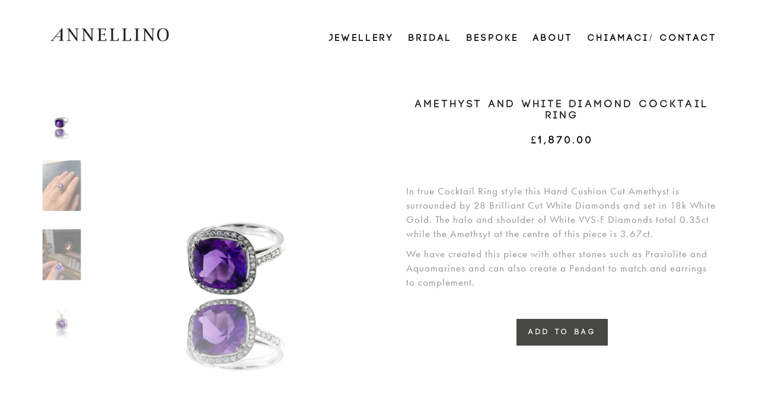

--- FILE ---
content_type: text/html; charset=UTF-8
request_url: https://www.annellino.com/product/italian-cocktail-amethyst-ring/
body_size: 12957
content:
<!DOCTYPE html>
<!--[if lt IE 7 ]><html class="ie ie6" lang="en-GB"> <![endif]-->
<!--[if IE 7 ]><html class="ie ie7" lang="en-GB"> <![endif]-->
<!--[if IE 8 ]><html class="ie ie8" lang="en-GB"> <![endif]-->
<!--[if (gte IE 9)|!(IE)]><!--><html lang="en-GB"> <!--<![endif]-->
<head>
	<meta charset="UTF-8">
	<meta http-equiv="X-UA-Compatible" content="IE=edge">
	<meta name="viewport" content="width=device-width, initial-scale=1">

		<title>Amethyst and White Diamond Cocktail Ring - Annellino Italian Fine Jewellery</title>

		
	<!--[if lt IE 9]>
	<script src="https://www.annellino.com/wp-content/themes/aurum/assets/js/ie8-responsive-file-warning.js"></script>
	<![endif]-->

	<!--[if lt IE 9]>
	<script src="https://oss.maxcdn.com/libs/html5shiv/3.7.0/html5shiv.js"></script>
	<script src="https://oss.maxcdn.com/libs/respond.js/1.3.0/respond.min.js"></script>
	<![endif]-->

<meta name='robots' content='index, follow, max-image-preview:large, max-snippet:-1, max-video-preview:-1' />

	<!-- This site is optimized with the Yoast SEO plugin v26.7 - https://yoast.com/wordpress/plugins/seo/ -->
	<link rel="canonical" href="https://www.annellino.com/product/italian-cocktail-amethyst-ring/" />
	<meta property="og:locale" content="en_GB" />
	<meta property="og:type" content="article" />
	<meta property="og:title" content="Amethyst and White Diamond Cocktail Ring - Annellino Italian Fine Jewellery" />
	<meta property="og:description" content="&nbsp;  In true Cocktail Ring style this Hand Cushion Cut Amethyst is surrounded by 28 Brilliant Cut White Diamonds and set in 18k White Gold. The halo and shoulder of White VVS-F Diamonds total 0.35ct while the Amethsyt at the centre of this piece is 3.67ct.  We have created this piece with other stones such as Prasiolite and Aquamarines and can also create a Pendant to match and earrings to complement." />
	<meta property="og:url" content="https://www.annellino.com/product/italian-cocktail-amethyst-ring/" />
	<meta property="og:site_name" content="Annellino Italian Fine Jewellery" />
	<meta property="article:modified_time" content="2023-01-18T12:28:11+00:00" />
	<meta property="og:image" content="http://www.annellino.com/wp-content/uploads/2016/04/Amethyst-and-White-Diamond-surround-Cocktail-Ring-Made-in-Italy-1.png" />
	<meta property="og:image:width" content="800" />
	<meta property="og:image:height" content="600" />
	<meta property="og:image:type" content="image/png" />
	<meta name="twitter:card" content="summary_large_image" />
	<script type="application/ld+json" class="yoast-schema-graph">{"@context":"https://schema.org","@graph":[{"@type":"WebPage","@id":"https://www.annellino.com/product/italian-cocktail-amethyst-ring/","url":"https://www.annellino.com/product/italian-cocktail-amethyst-ring/","name":"Amethyst and White Diamond Cocktail Ring - Annellino Italian Fine Jewellery","isPartOf":{"@id":"https://www.annellino.com/#website"},"primaryImageOfPage":{"@id":"https://www.annellino.com/product/italian-cocktail-amethyst-ring/#primaryimage"},"image":{"@id":"https://www.annellino.com/product/italian-cocktail-amethyst-ring/#primaryimage"},"thumbnailUrl":"https://www.annellino.com/wp-content/uploads/2016/04/Amethyst-and-White-Diamond-surround-Cocktail-Ring-Made-in-Italy-1.png","datePublished":"2016-04-19T13:37:20+00:00","dateModified":"2023-01-18T12:28:11+00:00","breadcrumb":{"@id":"https://www.annellino.com/product/italian-cocktail-amethyst-ring/#breadcrumb"},"inLanguage":"en-GB","potentialAction":[{"@type":"ReadAction","target":["https://www.annellino.com/product/italian-cocktail-amethyst-ring/"]}]},{"@type":"ImageObject","inLanguage":"en-GB","@id":"https://www.annellino.com/product/italian-cocktail-amethyst-ring/#primaryimage","url":"https://www.annellino.com/wp-content/uploads/2016/04/Amethyst-and-White-Diamond-surround-Cocktail-Ring-Made-in-Italy-1.png","contentUrl":"https://www.annellino.com/wp-content/uploads/2016/04/Amethyst-and-White-Diamond-surround-Cocktail-Ring-Made-in-Italy-1.png","width":800,"height":600},{"@type":"BreadcrumbList","@id":"https://www.annellino.com/product/italian-cocktail-amethyst-ring/#breadcrumb","itemListElement":[{"@type":"ListItem","position":1,"name":"Home","item":"https://www.annellino.com/"},{"@type":"ListItem","position":2,"name":"Our Pieces","item":"https://www.annellino.com/shop/"},{"@type":"ListItem","position":3,"name":"Amethyst and White Diamond Cocktail Ring"}]},{"@type":"WebSite","@id":"https://www.annellino.com/#website","url":"https://www.annellino.com/","name":"Annellino Italian Fine Jewellery","description":"Handcrafted Fine Italian Jewellery","potentialAction":[{"@type":"SearchAction","target":{"@type":"EntryPoint","urlTemplate":"https://www.annellino.com/?s={search_term_string}"},"query-input":{"@type":"PropertyValueSpecification","valueRequired":true,"valueName":"search_term_string"}}],"inLanguage":"en-GB"}]}</script>
	<!-- / Yoast SEO plugin. -->


<link rel='dns-prefetch' href='//maps.googleapis.com' />
<link rel='dns-prefetch' href='//fonts.googleapis.com' />
<link rel="alternate" type="application/rss+xml" title="Annellino Italian Fine Jewellery &raquo; Feed" href="https://www.annellino.com/feed/" />
<link rel="alternate" title="oEmbed (JSON)" type="application/json+oembed" href="https://www.annellino.com/wp-json/oembed/1.0/embed?url=https%3A%2F%2Fwww.annellino.com%2Fproduct%2Fitalian-cocktail-amethyst-ring%2F" />
<link rel="alternate" title="oEmbed (XML)" type="text/xml+oembed" href="https://www.annellino.com/wp-json/oembed/1.0/embed?url=https%3A%2F%2Fwww.annellino.com%2Fproduct%2Fitalian-cocktail-amethyst-ring%2F&#038;format=xml" />
<style>
	
.laborator-admin-bar-menu {
	position: relative !important;
	display: inline-block;
	width: 16px !important;
	height: 16px !important;
	background: url(https://www.annellino.com/wp-content/themes/aurum/assets/images/laborator-icon.png) no-repeat 0px 0px !important;
	background-size: 16px !important;
	margin-right: 8px !important;
	top: 3px !important;
}

#wp-admin-bar-laborator-options:hover .laborator-admin-bar-menu {
	background-position: 0 -32px !important;
}

.laborator-admin-bar-menu:before {
	display: none !important;
}

#toplevel_page_laborator_options .wp-menu-image {
	background: url(https://www.annellino.com/wp-content/themes/aurum/assets/images/laborator-icon.png) no-repeat 11px 8px !important;
	background-size: 16px !important;
}

#toplevel_page_laborator_options .wp-menu-image:before {
	display: none;
}

#toplevel_page_laborator_options .wp-menu-image img {
	display: none;
}

#toplevel_page_laborator_options:hover .wp-menu-image, #toplevel_page_laborator_options.wp-has-current-submenu .wp-menu-image {
	background-position: 11px -24px !important;
}

</style>
<style id='wp-img-auto-sizes-contain-inline-css' type='text/css'>
img:is([sizes=auto i],[sizes^="auto," i]){contain-intrinsic-size:3000px 1500px}
/*# sourceURL=wp-img-auto-sizes-contain-inline-css */
</style>
<link rel='stylesheet' id='sbi_styles-css' href='https://www.annellino.com/wp-content/plugins/instagram-feed/css/sbi-styles.min.css?ver=6.10.0' type='text/css' media='all' />
<style id='wp-emoji-styles-inline-css' type='text/css'>

	img.wp-smiley, img.emoji {
		display: inline !important;
		border: none !important;
		box-shadow: none !important;
		height: 1em !important;
		width: 1em !important;
		margin: 0 0.07em !important;
		vertical-align: -0.1em !important;
		background: none !important;
		padding: 0 !important;
	}
/*# sourceURL=wp-emoji-styles-inline-css */
</style>
<style id='wp-block-library-inline-css' type='text/css'>
:root{--wp-block-synced-color:#7a00df;--wp-block-synced-color--rgb:122,0,223;--wp-bound-block-color:var(--wp-block-synced-color);--wp-editor-canvas-background:#ddd;--wp-admin-theme-color:#007cba;--wp-admin-theme-color--rgb:0,124,186;--wp-admin-theme-color-darker-10:#006ba1;--wp-admin-theme-color-darker-10--rgb:0,107,160.5;--wp-admin-theme-color-darker-20:#005a87;--wp-admin-theme-color-darker-20--rgb:0,90,135;--wp-admin-border-width-focus:2px}@media (min-resolution:192dpi){:root{--wp-admin-border-width-focus:1.5px}}.wp-element-button{cursor:pointer}:root .has-very-light-gray-background-color{background-color:#eee}:root .has-very-dark-gray-background-color{background-color:#313131}:root .has-very-light-gray-color{color:#eee}:root .has-very-dark-gray-color{color:#313131}:root .has-vivid-green-cyan-to-vivid-cyan-blue-gradient-background{background:linear-gradient(135deg,#00d084,#0693e3)}:root .has-purple-crush-gradient-background{background:linear-gradient(135deg,#34e2e4,#4721fb 50%,#ab1dfe)}:root .has-hazy-dawn-gradient-background{background:linear-gradient(135deg,#faaca8,#dad0ec)}:root .has-subdued-olive-gradient-background{background:linear-gradient(135deg,#fafae1,#67a671)}:root .has-atomic-cream-gradient-background{background:linear-gradient(135deg,#fdd79a,#004a59)}:root .has-nightshade-gradient-background{background:linear-gradient(135deg,#330968,#31cdcf)}:root .has-midnight-gradient-background{background:linear-gradient(135deg,#020381,#2874fc)}:root{--wp--preset--font-size--normal:16px;--wp--preset--font-size--huge:42px}.has-regular-font-size{font-size:1em}.has-larger-font-size{font-size:2.625em}.has-normal-font-size{font-size:var(--wp--preset--font-size--normal)}.has-huge-font-size{font-size:var(--wp--preset--font-size--huge)}.has-text-align-center{text-align:center}.has-text-align-left{text-align:left}.has-text-align-right{text-align:right}.has-fit-text{white-space:nowrap!important}#end-resizable-editor-section{display:none}.aligncenter{clear:both}.items-justified-left{justify-content:flex-start}.items-justified-center{justify-content:center}.items-justified-right{justify-content:flex-end}.items-justified-space-between{justify-content:space-between}.screen-reader-text{border:0;clip-path:inset(50%);height:1px;margin:-1px;overflow:hidden;padding:0;position:absolute;width:1px;word-wrap:normal!important}.screen-reader-text:focus{background-color:#ddd;clip-path:none;color:#444;display:block;font-size:1em;height:auto;left:5px;line-height:normal;padding:15px 23px 14px;text-decoration:none;top:5px;width:auto;z-index:100000}html :where(.has-border-color){border-style:solid}html :where([style*=border-top-color]){border-top-style:solid}html :where([style*=border-right-color]){border-right-style:solid}html :where([style*=border-bottom-color]){border-bottom-style:solid}html :where([style*=border-left-color]){border-left-style:solid}html :where([style*=border-width]){border-style:solid}html :where([style*=border-top-width]){border-top-style:solid}html :where([style*=border-right-width]){border-right-style:solid}html :where([style*=border-bottom-width]){border-bottom-style:solid}html :where([style*=border-left-width]){border-left-style:solid}html :where(img[class*=wp-image-]){height:auto;max-width:100%}:where(figure){margin:0 0 1em}html :where(.is-position-sticky){--wp-admin--admin-bar--position-offset:var(--wp-admin--admin-bar--height,0px)}@media screen and (max-width:600px){html :where(.is-position-sticky){--wp-admin--admin-bar--position-offset:0px}}

/*# sourceURL=wp-block-library-inline-css */
</style><link rel='stylesheet' id='wc-blocks-style-css' href='https://www.annellino.com/wp-content/plugins/woocommerce/assets/client/blocks/wc-blocks.css?ver=wc-10.4.3' type='text/css' media='all' />
<style id='global-styles-inline-css' type='text/css'>
:root{--wp--preset--aspect-ratio--square: 1;--wp--preset--aspect-ratio--4-3: 4/3;--wp--preset--aspect-ratio--3-4: 3/4;--wp--preset--aspect-ratio--3-2: 3/2;--wp--preset--aspect-ratio--2-3: 2/3;--wp--preset--aspect-ratio--16-9: 16/9;--wp--preset--aspect-ratio--9-16: 9/16;--wp--preset--color--black: #000000;--wp--preset--color--cyan-bluish-gray: #abb8c3;--wp--preset--color--white: #ffffff;--wp--preset--color--pale-pink: #f78da7;--wp--preset--color--vivid-red: #cf2e2e;--wp--preset--color--luminous-vivid-orange: #ff6900;--wp--preset--color--luminous-vivid-amber: #fcb900;--wp--preset--color--light-green-cyan: #7bdcb5;--wp--preset--color--vivid-green-cyan: #00d084;--wp--preset--color--pale-cyan-blue: #8ed1fc;--wp--preset--color--vivid-cyan-blue: #0693e3;--wp--preset--color--vivid-purple: #9b51e0;--wp--preset--gradient--vivid-cyan-blue-to-vivid-purple: linear-gradient(135deg,rgb(6,147,227) 0%,rgb(155,81,224) 100%);--wp--preset--gradient--light-green-cyan-to-vivid-green-cyan: linear-gradient(135deg,rgb(122,220,180) 0%,rgb(0,208,130) 100%);--wp--preset--gradient--luminous-vivid-amber-to-luminous-vivid-orange: linear-gradient(135deg,rgb(252,185,0) 0%,rgb(255,105,0) 100%);--wp--preset--gradient--luminous-vivid-orange-to-vivid-red: linear-gradient(135deg,rgb(255,105,0) 0%,rgb(207,46,46) 100%);--wp--preset--gradient--very-light-gray-to-cyan-bluish-gray: linear-gradient(135deg,rgb(238,238,238) 0%,rgb(169,184,195) 100%);--wp--preset--gradient--cool-to-warm-spectrum: linear-gradient(135deg,rgb(74,234,220) 0%,rgb(151,120,209) 20%,rgb(207,42,186) 40%,rgb(238,44,130) 60%,rgb(251,105,98) 80%,rgb(254,248,76) 100%);--wp--preset--gradient--blush-light-purple: linear-gradient(135deg,rgb(255,206,236) 0%,rgb(152,150,240) 100%);--wp--preset--gradient--blush-bordeaux: linear-gradient(135deg,rgb(254,205,165) 0%,rgb(254,45,45) 50%,rgb(107,0,62) 100%);--wp--preset--gradient--luminous-dusk: linear-gradient(135deg,rgb(255,203,112) 0%,rgb(199,81,192) 50%,rgb(65,88,208) 100%);--wp--preset--gradient--pale-ocean: linear-gradient(135deg,rgb(255,245,203) 0%,rgb(182,227,212) 50%,rgb(51,167,181) 100%);--wp--preset--gradient--electric-grass: linear-gradient(135deg,rgb(202,248,128) 0%,rgb(113,206,126) 100%);--wp--preset--gradient--midnight: linear-gradient(135deg,rgb(2,3,129) 0%,rgb(40,116,252) 100%);--wp--preset--font-size--small: 13px;--wp--preset--font-size--medium: 20px;--wp--preset--font-size--large: 36px;--wp--preset--font-size--x-large: 42px;--wp--preset--spacing--20: 0.44rem;--wp--preset--spacing--30: 0.67rem;--wp--preset--spacing--40: 1rem;--wp--preset--spacing--50: 1.5rem;--wp--preset--spacing--60: 2.25rem;--wp--preset--spacing--70: 3.38rem;--wp--preset--spacing--80: 5.06rem;--wp--preset--shadow--natural: 6px 6px 9px rgba(0, 0, 0, 0.2);--wp--preset--shadow--deep: 12px 12px 50px rgba(0, 0, 0, 0.4);--wp--preset--shadow--sharp: 6px 6px 0px rgba(0, 0, 0, 0.2);--wp--preset--shadow--outlined: 6px 6px 0px -3px rgb(255, 255, 255), 6px 6px rgb(0, 0, 0);--wp--preset--shadow--crisp: 6px 6px 0px rgb(0, 0, 0);}:where(.is-layout-flex){gap: 0.5em;}:where(.is-layout-grid){gap: 0.5em;}body .is-layout-flex{display: flex;}.is-layout-flex{flex-wrap: wrap;align-items: center;}.is-layout-flex > :is(*, div){margin: 0;}body .is-layout-grid{display: grid;}.is-layout-grid > :is(*, div){margin: 0;}:where(.wp-block-columns.is-layout-flex){gap: 2em;}:where(.wp-block-columns.is-layout-grid){gap: 2em;}:where(.wp-block-post-template.is-layout-flex){gap: 1.25em;}:where(.wp-block-post-template.is-layout-grid){gap: 1.25em;}.has-black-color{color: var(--wp--preset--color--black) !important;}.has-cyan-bluish-gray-color{color: var(--wp--preset--color--cyan-bluish-gray) !important;}.has-white-color{color: var(--wp--preset--color--white) !important;}.has-pale-pink-color{color: var(--wp--preset--color--pale-pink) !important;}.has-vivid-red-color{color: var(--wp--preset--color--vivid-red) !important;}.has-luminous-vivid-orange-color{color: var(--wp--preset--color--luminous-vivid-orange) !important;}.has-luminous-vivid-amber-color{color: var(--wp--preset--color--luminous-vivid-amber) !important;}.has-light-green-cyan-color{color: var(--wp--preset--color--light-green-cyan) !important;}.has-vivid-green-cyan-color{color: var(--wp--preset--color--vivid-green-cyan) !important;}.has-pale-cyan-blue-color{color: var(--wp--preset--color--pale-cyan-blue) !important;}.has-vivid-cyan-blue-color{color: var(--wp--preset--color--vivid-cyan-blue) !important;}.has-vivid-purple-color{color: var(--wp--preset--color--vivid-purple) !important;}.has-black-background-color{background-color: var(--wp--preset--color--black) !important;}.has-cyan-bluish-gray-background-color{background-color: var(--wp--preset--color--cyan-bluish-gray) !important;}.has-white-background-color{background-color: var(--wp--preset--color--white) !important;}.has-pale-pink-background-color{background-color: var(--wp--preset--color--pale-pink) !important;}.has-vivid-red-background-color{background-color: var(--wp--preset--color--vivid-red) !important;}.has-luminous-vivid-orange-background-color{background-color: var(--wp--preset--color--luminous-vivid-orange) !important;}.has-luminous-vivid-amber-background-color{background-color: var(--wp--preset--color--luminous-vivid-amber) !important;}.has-light-green-cyan-background-color{background-color: var(--wp--preset--color--light-green-cyan) !important;}.has-vivid-green-cyan-background-color{background-color: var(--wp--preset--color--vivid-green-cyan) !important;}.has-pale-cyan-blue-background-color{background-color: var(--wp--preset--color--pale-cyan-blue) !important;}.has-vivid-cyan-blue-background-color{background-color: var(--wp--preset--color--vivid-cyan-blue) !important;}.has-vivid-purple-background-color{background-color: var(--wp--preset--color--vivid-purple) !important;}.has-black-border-color{border-color: var(--wp--preset--color--black) !important;}.has-cyan-bluish-gray-border-color{border-color: var(--wp--preset--color--cyan-bluish-gray) !important;}.has-white-border-color{border-color: var(--wp--preset--color--white) !important;}.has-pale-pink-border-color{border-color: var(--wp--preset--color--pale-pink) !important;}.has-vivid-red-border-color{border-color: var(--wp--preset--color--vivid-red) !important;}.has-luminous-vivid-orange-border-color{border-color: var(--wp--preset--color--luminous-vivid-orange) !important;}.has-luminous-vivid-amber-border-color{border-color: var(--wp--preset--color--luminous-vivid-amber) !important;}.has-light-green-cyan-border-color{border-color: var(--wp--preset--color--light-green-cyan) !important;}.has-vivid-green-cyan-border-color{border-color: var(--wp--preset--color--vivid-green-cyan) !important;}.has-pale-cyan-blue-border-color{border-color: var(--wp--preset--color--pale-cyan-blue) !important;}.has-vivid-cyan-blue-border-color{border-color: var(--wp--preset--color--vivid-cyan-blue) !important;}.has-vivid-purple-border-color{border-color: var(--wp--preset--color--vivid-purple) !important;}.has-vivid-cyan-blue-to-vivid-purple-gradient-background{background: var(--wp--preset--gradient--vivid-cyan-blue-to-vivid-purple) !important;}.has-light-green-cyan-to-vivid-green-cyan-gradient-background{background: var(--wp--preset--gradient--light-green-cyan-to-vivid-green-cyan) !important;}.has-luminous-vivid-amber-to-luminous-vivid-orange-gradient-background{background: var(--wp--preset--gradient--luminous-vivid-amber-to-luminous-vivid-orange) !important;}.has-luminous-vivid-orange-to-vivid-red-gradient-background{background: var(--wp--preset--gradient--luminous-vivid-orange-to-vivid-red) !important;}.has-very-light-gray-to-cyan-bluish-gray-gradient-background{background: var(--wp--preset--gradient--very-light-gray-to-cyan-bluish-gray) !important;}.has-cool-to-warm-spectrum-gradient-background{background: var(--wp--preset--gradient--cool-to-warm-spectrum) !important;}.has-blush-light-purple-gradient-background{background: var(--wp--preset--gradient--blush-light-purple) !important;}.has-blush-bordeaux-gradient-background{background: var(--wp--preset--gradient--blush-bordeaux) !important;}.has-luminous-dusk-gradient-background{background: var(--wp--preset--gradient--luminous-dusk) !important;}.has-pale-ocean-gradient-background{background: var(--wp--preset--gradient--pale-ocean) !important;}.has-electric-grass-gradient-background{background: var(--wp--preset--gradient--electric-grass) !important;}.has-midnight-gradient-background{background: var(--wp--preset--gradient--midnight) !important;}.has-small-font-size{font-size: var(--wp--preset--font-size--small) !important;}.has-medium-font-size{font-size: var(--wp--preset--font-size--medium) !important;}.has-large-font-size{font-size: var(--wp--preset--font-size--large) !important;}.has-x-large-font-size{font-size: var(--wp--preset--font-size--x-large) !important;}
/*# sourceURL=global-styles-inline-css */
</style>

<style id='classic-theme-styles-inline-css' type='text/css'>
/*! This file is auto-generated */
.wp-block-button__link{color:#fff;background-color:#32373c;border-radius:9999px;box-shadow:none;text-decoration:none;padding:calc(.667em + 2px) calc(1.333em + 2px);font-size:1.125em}.wp-block-file__button{background:#32373c;color:#fff;text-decoration:none}
/*# sourceURL=/wp-includes/css/classic-themes.min.css */
</style>
<link rel='stylesheet' id='contact-form-7-css' href='https://www.annellino.com/wp-content/plugins/contact-form-7/includes/css/styles.css?ver=6.1.4' type='text/css' media='all' />
<style id='woocommerce-inline-inline-css' type='text/css'>
.woocommerce form .form-row .required { visibility: visible; }
/*# sourceURL=woocommerce-inline-inline-css */
</style>
<link rel='stylesheet' id='icons-entypo-css' href='https://www.annellino.com/wp-content/themes/aurum/assets/css/fonts/entypo/css/entyporegular.css' type='text/css' media='all' />
<link rel='stylesheet' id='bootstrap-css' href='https://www.annellino.com/wp-content/themes/aurum/assets/css/bootstrap.css' type='text/css' media='all' />
<link rel='stylesheet' id='aurum-main-css' href='https://www.annellino.com/wp-content/themes/aurum/assets/css/aurum.css?ver=2.7' type='text/css' media='all' />
<link rel='stylesheet' id='style-css' href='https://www.annellino.com/wp-content/themes/aurum/style.css' type='text/css' media='all' />
<link rel='stylesheet' id='primary-font-css' href='//fonts.googleapis.com/css?family=Roboto%3A300italic%2C400italic%2C700italic%2C300%2C400%2C700&#038;ver=6.9' type='text/css' media='all' />
<link rel='stylesheet' id='heading-font-css' href='//fonts.googleapis.com/css?family=Roboto+Condensed%3A300italic%2C400italic%2C700italic%2C300%2C400%2C700&#038;ver=6.9' type='text/css' media='all' />
<link rel='stylesheet' id='aurum-child-css' href='https://www.annellino.com/wp-content/themes/aurum-child/style.css?ver=6.9' type='text/css' media='all' />
<script type="text/javascript">
var ajaxurl = ajaxurl || 'https://www.annellino.com/wp-admin/admin-ajax.php';
</script>
<script type="text/javascript" src="https://www.annellino.com/wp-includes/js/jquery/jquery.min.js?ver=3.7.1" id="jquery-core-js"></script>
<script type="text/javascript" src="https://www.annellino.com/wp-includes/js/jquery/jquery-migrate.min.js?ver=3.4.1" id="jquery-migrate-js"></script>
<script type="text/javascript" src="https://www.annellino.com/wp-content/plugins/woocommerce/assets/js/jquery-blockui/jquery.blockUI.min.js?ver=2.7.0-wc.10.4.3" id="wc-jquery-blockui-js" data-wp-strategy="defer"></script>
<script type="text/javascript" id="wc-add-to-cart-js-extra">
/* <![CDATA[ */
var wc_add_to_cart_params = {"ajax_url":"/wp-admin/admin-ajax.php","wc_ajax_url":"/?wc-ajax=%%endpoint%%","i18n_view_cart":"View basket","cart_url":"https://www.annellino.com/basket/","is_cart":"","cart_redirect_after_add":"no"};
//# sourceURL=wc-add-to-cart-js-extra
/* ]]> */
</script>
<script type="text/javascript" src="https://www.annellino.com/wp-content/plugins/woocommerce/assets/js/frontend/add-to-cart.min.js?ver=10.4.3" id="wc-add-to-cart-js" data-wp-strategy="defer"></script>
<script type="text/javascript" id="wc-single-product-js-extra">
/* <![CDATA[ */
var wc_single_product_params = {"i18n_required_rating_text":"Please select a rating","i18n_rating_options":["1 of 5 stars","2 of 5 stars","3 of 5 stars","4 of 5 stars","5 of 5 stars"],"i18n_product_gallery_trigger_text":"View full-screen image gallery","review_rating_required":"no","flexslider":{"rtl":false,"animation":"slide","smoothHeight":true,"directionNav":false,"controlNav":"thumbnails","slideshow":false,"animationSpeed":500,"animationLoop":false,"allowOneSlide":false},"zoom_enabled":"","zoom_options":[],"photoswipe_enabled":"","photoswipe_options":{"shareEl":false,"closeOnScroll":false,"history":false,"hideAnimationDuration":0,"showAnimationDuration":0},"flexslider_enabled":""};
//# sourceURL=wc-single-product-js-extra
/* ]]> */
</script>
<script type="text/javascript" src="https://www.annellino.com/wp-content/plugins/woocommerce/assets/js/frontend/single-product.min.js?ver=10.4.3" id="wc-single-product-js" defer="defer" data-wp-strategy="defer"></script>
<script type="text/javascript" src="https://www.annellino.com/wp-content/plugins/woocommerce/assets/js/js-cookie/js.cookie.min.js?ver=2.1.4-wc.10.4.3" id="wc-js-cookie-js" defer="defer" data-wp-strategy="defer"></script>
<script type="text/javascript" id="woocommerce-js-extra">
/* <![CDATA[ */
var woocommerce_params = {"ajax_url":"/wp-admin/admin-ajax.php","wc_ajax_url":"/?wc-ajax=%%endpoint%%","i18n_password_show":"Show password","i18n_password_hide":"Hide password"};
//# sourceURL=woocommerce-js-extra
/* ]]> */
</script>
<script type="text/javascript" src="https://www.annellino.com/wp-content/plugins/woocommerce/assets/js/frontend/woocommerce.min.js?ver=10.4.3" id="woocommerce-js" defer="defer" data-wp-strategy="defer"></script>
<script type="text/javascript" src="https://www.annellino.com/wp-content/plugins/js_composer/assets/js/vendors/woocommerce-add-to-cart.js?ver=8.0.1" id="vc_woocommerce-add-to-cart-js-js"></script>
<script></script><link rel="https://api.w.org/" href="https://www.annellino.com/wp-json/" /><link rel="alternate" title="JSON" type="application/json" href="https://www.annellino.com/wp-json/wp/v2/product/2720" /><link rel="EditURI" type="application/rsd+xml" title="RSD" href="https://www.annellino.com/xmlrpc.php?rsd" />
<meta name="generator" content="WordPress 6.9" />
<meta name="generator" content="WooCommerce 10.4.3" />
<link rel='shortlink' href='https://www.annellino.com/?p=2720' />
	<!-- Favicons -->
		<link rel="shortcut icon" href="//www.annellino.com/wp-content/uploads/2016/04/annellinologo--e1460803080924.png">
			<style id="theme-custom-css">
#sb_instagram, #sb_instagram .sbi.sbi_fixed_height.sbi_col_3 {overflow: hidden !important;}@media (min-width: 1200px) {#sbi_load .sbi_follow_btn a {background: #ffffff;    display: block;    height: 220px;    width: 220px;    opacity: 0.3;    line-height: 200px;font-size: 11px !important;   }#sb_instagram #sbi_load {clear: both;    float: left;    text-align: center;    width: 100%;    position: relative;    top: -445px;    left: -3px;font-family: "code" !important;font-size: 11px !important;}#sbi_load .sbi_follow_btn a  .fa.fa-instagram {display: none;}}@media (max-width: 959px) {#sb_instagram #sbi_load,#sbi_load .sbi_follow_btn a {display: none;}} @media (min-width: 960px) and (max-width: 1199px) {    #sbi_load .sbi_follow_btn a {background: #ffffff;    display: block;    height: 150px;    width: 150px;    opacity: 0.3;    line-height: 150px;font-size: 9px !important;   }#sb_instagram #sbi_load {clear: both;    float: left;    text-align: center;    width: 100%;    position: relative;    top: -307px;    left: -3px;font-family: "code" !important;font-size: 11px !important;}}@media (min-width: 1200px) and (max-width: 1399px) {#sbi_load .sbi_follow_btn a {background: #ffffff;    display: block;    height: 185px;    width: 185px;    opacity: 0.3;    line-height: 185px;font-size: 11px !important;   }#sb_instagram #sbi_load {clear: both;    float: left;    text-align: center;    width: 100%;    position: relative;    top: -375px;    left: -3px;font-family: "code" !important;font-size: 11px !important;}@media (min-width: 320px) and (max-width: 480px) {    .cat_jewellery .cat_header_content p:before {    display: none!important;  }     }@media (min-width: 481px) and (max-width: 767px) {    .cat_jewellery .cat_header_content p:before {  display: none!important;    }     }@media (max-width: 480px) {.woocommerce-cart .shop_table .cart_item h3,.woocommerce-cart .shop_table .cart_item .amount {font-size: 11px !important;text-transform: uppercase;    letter-spacing: 2px;    font-weight: normal;}}
</style>	<noscript><style>.woocommerce-product-gallery{ opacity: 1 !important; }</style></noscript>
	<!-- Instagram Feed CSS -->
<style type="text/css">
#sb_instagram #sbi_load {
    clear: both;
    float: left;
    text-align: center;
    width: 100%;
    position: relative;
    top: -300px;
    left: -2px;
}

#sbi_load .sbi_follow_btn a,
#sb_instagram .sbi_follow_btn a {
backgrond-color: #ffffff important!;
}

#sb_instagram, 
#sb_instagram .sbi.sbi_fixed_height.sbi_col_3 {overflow: hidden important!;}
</style>
<meta name="generator" content="Powered by WPBakery Page Builder - drag and drop page builder for WordPress."/>
<link rel="icon" href="https://www.annellino.com/wp-content/uploads/2016/04/annellinologo--e1460803080924-100x100.png" sizes="32x32" />
<link rel="icon" href="https://www.annellino.com/wp-content/uploads/2016/04/annellinologo--e1460803080924-250x250.png" sizes="192x192" />
<link rel="apple-touch-icon" href="https://www.annellino.com/wp-content/uploads/2016/04/annellinologo--e1460803080924-250x250.png" />
<meta name="msapplication-TileImage" content="https://www.annellino.com/wp-content/uploads/2016/04/annellinologo--e1460803080924.png" />
<noscript><style> .wpb_animate_when_almost_visible { opacity: 1; }</style></noscript>        <script src="https://use.typekit.net/bmb8fdu.js"></script>
		<script>try{Typekit.load({ async: true });}catch(e){}</script>
		<link rel="stylesheet" href="https://use.typekit.net/bmb8fdu.css">
	<link rel='stylesheet' id='nivo-lightbox-css' href='https://www.annellino.com/wp-content/themes/aurum/assets/js/nivo-lightbox/nivo-lightbox.css' type='text/css' media='all' />
<link rel='stylesheet' id='nivo-lightbox-default-css' href='https://www.annellino.com/wp-content/themes/aurum/assets/js/nivo-lightbox/themes/default/default.css' type='text/css' media='all' />
<link rel='stylesheet' id='owl-carousel-css' href='https://www.annellino.com/wp-content/themes/aurum/assets/js/owl-carousel/owl.carousel.css' type='text/css' media='all' />
</head>
	<body class="wp-singular product-template-default single single-product postid-2720 wp-theme-aurum wp-child-theme-aurum-child theme-aurum woocommerce woocommerce-page woocommerce-no-js product-images-lazyload single-post-lightbox-on wpb-js-composer js-comp-ver-8.0.1 vc_responsive">

		<header class="site-header header-type-1">

	
	<div class="container">
		<div class="row">
			<div class="col-sm-12">

				<div class="header-menu">

					
					<div class="logo">

	<a href="https://www.annellino.com">
			<style>
			.logo-dimensions {
				min-width: 229px;
				width: 229px;
			}
		</style>
		<img src="https://www.annellino.com/wp-content/uploads/2016/12/Annellino.jpg" class="logo-dimensions normal-logo" id="site-logo" alt="Annellino Italian Fine Jewellery" width="229" height="57.298475867909" />

				</a>

</div>
					<nav class="main-menu" role="navigation">
	<ul id="menu-top-menu" class="nav"><li id="menu-item-3700" class="menu-item menu-item-type-post_type menu-item-object-page menu-item-has-children menu-item-3700"><a href="https://www.annellino.com/jewellery/">Jewellery</a>
<ul class="sub-menu">
	<li id="menu-item-3720" class="menu-item menu-item-type-post_type menu-item-object-page menu-item-3720"><a href="https://www.annellino.com/earrings/">Earrings</a></li>
	<li id="menu-item-3287" class="menu-item menu-item-type-post_type menu-item-object-page menu-item-3287"><a href="https://www.annellino.com/rings/">Rings</a></li>
	<li id="menu-item-3315" class="menu-item menu-item-type-post_type menu-item-object-page menu-item-3315"><a href="https://www.annellino.com/bracelets/">Bracelets</a></li>
	<li id="menu-item-3605" class="menu-item menu-item-type-post_type menu-item-object-page menu-item-3605"><a href="https://www.annellino.com/necklaces/">Necklaces</a></li>
	<li id="menu-item-3452" class="menu-item menu-item-type-post_type menu-item-object-page menu-item-3452"><a href="https://www.annellino.com/mens/">Mens</a></li>
</ul>
</li>
<li id="menu-item-3540" class="menu-item menu-item-type-post_type menu-item-object-page menu-item-3540"><a href="https://www.annellino.com/bridal/">Bridal</a></li>
<li id="menu-item-2576" class="menu-item menu-item-type-post_type menu-item-object-page menu-item-has-children menu-item-2576"><a href="https://www.annellino.com/collections/">Bespoke</a>
<ul class="sub-menu">
	<li id="menu-item-4616" class="menu-item menu-item-type-post_type menu-item-object-page menu-item-4616"><a href="https://www.annellino.com/collections/">About Bespoke</a></li>
</ul>
</li>
<li id="menu-item-3080" class="menu-item menu-item-type-post_type menu-item-object-page menu-item-3080"><a href="https://www.annellino.com/service/">About</a></li>
<li id="menu-item-2326" class="menu-item menu-item-type-post_type menu-item-object-page menu-item-2326"><a href="https://www.annellino.com/contact/">Chiamaci/ Contact</a></li>
</ul> 
<div class="nav-icons">
	    	<a href="http://www.annellino.co.uk/basket/"><img src="https://www.annellino.com/wp-content/themes/aurum/assets/images/icon-cart.png" alt="Basket Icon" /></a>
    </div>

</nav>

									</div>

			</div>
		</div>
	</div>

	</header>

<header class="mobile-menu">

	<section class="mobile-logo">

		<div class="logo">

	<a href="https://www.annellino.com">
			<style>
			.logo-dimensions {
				min-width: 229px;
				width: 229px;
			}
		</style>
		<img src="https://www.annellino.com/wp-content/uploads/2016/12/Annellino.jpg" class="logo-dimensions normal-logo" id="site-logo" alt="Annellino Italian Fine Jewellery" width="229" height="57.298475867909" />

				</a>

</div>
		<div class="mobile-toggles">
			<a class="toggle-menu" href="#">
				<svg version="1.1" xmlns="http://www.w3.org/2000/svg" xmlns:xlink="http://www.w3.org/1999/xlink" x="0px" y="0px"
	 width="24px" height="24px" viewBox="0 0 512 512" enable-background="new 0 0 512 512" xml:space="preserve">
<path id="toggle-menu-svg" d="M462,163.5H50v-65h412V163.5z M462,223.5H50v65h412V223.5z M462,348.5H50v65h412V348.5z"/>
</svg>
				<span class="sr-only">Toggle Menu</span>
			</a>
		</div>

	</section>

	<section class="search-site">

		<form action="https://www.annellino.com" method="get" class="search-form" enctype="application/x-www-form-urlencoded">

	<div class="search-input-env">
		<input type="text" class="form-control search-input" name="s" placeholder="Search..." value="">

		<button type="submit" class="btn btn-link mobile-search-button">
			<svg version="1.1" xmlns="http://www.w3.org/2000/svg" xmlns:xlink="http://www.w3.org/1999/xlink" x="0px" y="0px"

	 width="24px" height="24px" viewBox="0 0 512 512" enable-background="new 0 0 512 512" xml:space="preserve">

<path id="search-svg" d="M460.355,421.59L353.844,315.078c20.041-27.553,31.885-61.437,31.885-98.037

	C385.729,124.934,310.793,50,218.686,50C126.58,50,51.645,124.934,51.645,217.041c0,92.106,74.936,167.041,167.041,167.041

	c34.912,0,67.352-10.773,94.184-29.158L419.945,462L460.355,421.59z M100.631,217.041c0-65.096,52.959-118.056,118.055-118.056

	c65.098,0,118.057,52.959,118.057,118.056c0,65.096-52.959,118.056-118.057,118.056C153.59,335.097,100.631,282.137,100.631,217.041

	z"/>

</svg>

		</button>
	</div>

</form>
	</section>

	<ul id="menu-top-menu-1" class="mobile-menu"><li class="menu-item menu-item-type-post_type menu-item-object-page menu-item-has-children menu-item-3700"><a href="https://www.annellino.com/jewellery/">Jewellery</a>
<ul class="sub-menu">
	<li class="menu-item menu-item-type-post_type menu-item-object-page menu-item-3720"><a href="https://www.annellino.com/earrings/">Earrings</a></li>
	<li class="menu-item menu-item-type-post_type menu-item-object-page menu-item-3287"><a href="https://www.annellino.com/rings/">Rings</a></li>
	<li class="menu-item menu-item-type-post_type menu-item-object-page menu-item-3315"><a href="https://www.annellino.com/bracelets/">Bracelets</a></li>
	<li class="menu-item menu-item-type-post_type menu-item-object-page menu-item-3605"><a href="https://www.annellino.com/necklaces/">Necklaces</a></li>
	<li class="menu-item menu-item-type-post_type menu-item-object-page menu-item-3452"><a href="https://www.annellino.com/mens/">Mens</a></li>
</ul>
</li>
<li class="menu-item menu-item-type-post_type menu-item-object-page menu-item-3540"><a href="https://www.annellino.com/bridal/">Bridal</a></li>
<li class="menu-item menu-item-type-post_type menu-item-object-page menu-item-has-children menu-item-2576"><a href="https://www.annellino.com/collections/">Bespoke</a>
<ul class="sub-menu">
	<li class="menu-item menu-item-type-post_type menu-item-object-page menu-item-4616"><a href="https://www.annellino.com/collections/">About Bespoke</a></li>
</ul>
</li>
<li class="menu-item menu-item-type-post_type menu-item-object-page menu-item-3080"><a href="https://www.annellino.com/service/">About</a></li>
<li class="menu-item menu-item-type-post_type menu-item-object-page menu-item-2326"><a href="https://www.annellino.com/contact/">Chiamaci/ Contact</a></li>
</ul>
	
	<header class="site-header">
			</header>

</header>

	<section class="shop shop-item-single">
		<div class="container">

	
	
		
		
			
<div class="woocommerce-notices-wrapper"></div>
<div class="row">
	<div itemscope itemtype="http://schema.org/Product" id="product-2720" class="item-details-single post-2720 product type-product status-publish has-post-thumbnail product_cat-jewellery product_cat-bespoke product_cat-rings product_cat-zingara first instock taxable shipping-taxable purchasable product-type-simple">

		<div class="col-lg-6 col-md-6 col-sm-6 shop-item">
		<div class="row">

		<div class="col-lg-2 col-md-2 hidden-sm hidden-xs">

			<div class="product-thumbnails" data-show="5"><a href="https://www.annellino.com/wp-content/uploads/2016/04/Amethyst-and-White-Diamond-surround-Cocktail-Ring-Made-in-Italy-1.png" class="zoom first item-image active" title="Amethyst and White Diamond surround Cocktail Ring Made in Italy"><img width="555" height="600" src="https://www.annellino.com/wp-content/uploads/2016/04/Amethyst-and-White-Diamond-surround-Cocktail-Ring-Made-in-Italy-1-555x600.png" class="attachment-shop-thumb-main size-shop-thumb-main" alt="" decoding="async" fetchpriority="high" /></a><a href="https://www.annellino.com/wp-content/uploads/2016/04/Amethyst-ring-on-Hand.png" class="zoom item-image" title="Amethyst ring on Hand"><img width="555" height="710" src="https://www.annellino.com/wp-content/uploads/2016/04/Amethyst-ring-on-Hand-555x710.png" class="attachment-shop-thumb-main size-shop-thumb-main" alt="" decoding="async" srcset="https://www.annellino.com/wp-content/uploads/2016/04/Amethyst-ring-on-Hand-555x710.png 555w, https://www.annellino.com/wp-content/uploads/2016/04/Amethyst-ring-on-Hand-234x300.png 234w, https://www.annellino.com/wp-content/uploads/2016/04/Amethyst-ring-on-Hand-800x1024.png 800w, https://www.annellino.com/wp-content/uploads/2016/04/Amethyst-ring-on-Hand-117x150.png 117w, https://www.annellino.com/wp-content/uploads/2016/04/Amethyst-ring-on-Hand-768x983.png 768w, https://www.annellino.com/wp-content/uploads/2016/04/Amethyst-ring-on-Hand-1200x1536.png 1200w, https://www.annellino.com/wp-content/uploads/2016/04/Amethyst-ring-on-Hand-70x90.png 70w, https://www.annellino.com/wp-content/uploads/2016/04/Amethyst-ring-on-Hand.png 1250w" sizes="(max-width: 555px) 100vw, 555px" /></a><a href="https://www.annellino.com/wp-content/uploads/2016/04/Front-view-Amethyst-and-White-Diamond.png" class="zoom last item-image" title="Front view Amethyst and White Diamond"><img width="555" height="710" src="https://www.annellino.com/wp-content/uploads/2016/04/Front-view-Amethyst-and-White-Diamond-555x710.png" class="attachment-shop-thumb-main size-shop-thumb-main" alt="" decoding="async" srcset="https://www.annellino.com/wp-content/uploads/2016/04/Front-view-Amethyst-and-White-Diamond-555x710.png 555w, https://www.annellino.com/wp-content/uploads/2016/04/Front-view-Amethyst-and-White-Diamond-234x300.png 234w, https://www.annellino.com/wp-content/uploads/2016/04/Front-view-Amethyst-and-White-Diamond-800x1024.png 800w, https://www.annellino.com/wp-content/uploads/2016/04/Front-view-Amethyst-and-White-Diamond-117x150.png 117w, https://www.annellino.com/wp-content/uploads/2016/04/Front-view-Amethyst-and-White-Diamond-768x983.png 768w, https://www.annellino.com/wp-content/uploads/2016/04/Front-view-Amethyst-and-White-Diamond-1200x1536.png 1200w, https://www.annellino.com/wp-content/uploads/2016/04/Front-view-Amethyst-and-White-Diamond-70x90.png 70w, https://www.annellino.com/wp-content/uploads/2016/04/Front-view-Amethyst-and-White-Diamond.png 1250w" sizes="(max-width: 555px) 100vw, 555px" /></a><a href="https://www.annellino.com/wp-content/uploads/2016/04/Yellow-Gold-Amethyst-Pendant.png" class="zoom first item-image" title="Yellow Gold Amethyst Pendant"><img width="555" height="600" src="https://www.annellino.com/wp-content/uploads/2016/04/Yellow-Gold-Amethyst-Pendant-555x600.png" class="attachment-shop-thumb-main size-shop-thumb-main" alt="" decoding="async" loading="lazy" /></a></div>
	
	
	</div>
	
	<div class="col-lg-10 col-md-10">

				<div class="images hidden">
			<div class="thumbnails"></div>
		</div>

				<div class="product-images nivo" data-autoswitch="5000">

			<a href="https://www.annellino.com/wp-content/uploads/2016/04/Amethyst-and-White-Diamond-surround-Cocktail-Ring-Made-in-Italy-1.png" itemprop="image" class="woocommerce-main-image zoom item-image-big" data-title="Amethyst and White Diamond surround Cocktail Ring Made in Italy" data-lightbox-gallery="shop-gallery"><img width="555" height="600" src="https://www.annellino.com/wp-content/uploads/2016/04/Amethyst-and-White-Diamond-surround-Cocktail-Ring-Made-in-Italy-1-555x600.png" class="attachment-shop-thumb-main size-shop-thumb-main wp-post-image" alt="" title="Amethyst and White Diamond surround Cocktail Ring Made in Italy" decoding="async" loading="lazy" /></a><a href="https://www.annellino.com/wp-content/uploads/2016/04/Amethyst-ring-on-Hand.png" class="item-image-big hidden" data-lightbox-gallery="shop-gallery"><img width="555" height="710" src="https://www.annellino.com/wp-content/uploads/2016/04/Amethyst-ring-on-Hand-555x710.png" class="attachment-shop-thumb-main size-shop-thumb-main" alt="" decoding="async" loading="lazy" srcset="https://www.annellino.com/wp-content/uploads/2016/04/Amethyst-ring-on-Hand-555x710.png 555w, https://www.annellino.com/wp-content/uploads/2016/04/Amethyst-ring-on-Hand-234x300.png 234w, https://www.annellino.com/wp-content/uploads/2016/04/Amethyst-ring-on-Hand-800x1024.png 800w, https://www.annellino.com/wp-content/uploads/2016/04/Amethyst-ring-on-Hand-117x150.png 117w, https://www.annellino.com/wp-content/uploads/2016/04/Amethyst-ring-on-Hand-768x983.png 768w, https://www.annellino.com/wp-content/uploads/2016/04/Amethyst-ring-on-Hand-1200x1536.png 1200w, https://www.annellino.com/wp-content/uploads/2016/04/Amethyst-ring-on-Hand-70x90.png 70w, https://www.annellino.com/wp-content/uploads/2016/04/Amethyst-ring-on-Hand.png 1250w" sizes="auto, (max-width: 555px) 100vw, 555px" /></a><a href="https://www.annellino.com/wp-content/uploads/2016/04/Front-view-Amethyst-and-White-Diamond.png" class="item-image-big hidden" data-lightbox-gallery="shop-gallery"><img width="555" height="710" src="https://www.annellino.com/wp-content/uploads/2016/04/Front-view-Amethyst-and-White-Diamond-555x710.png" class="attachment-shop-thumb-main size-shop-thumb-main" alt="" decoding="async" loading="lazy" srcset="https://www.annellino.com/wp-content/uploads/2016/04/Front-view-Amethyst-and-White-Diamond-555x710.png 555w, https://www.annellino.com/wp-content/uploads/2016/04/Front-view-Amethyst-and-White-Diamond-234x300.png 234w, https://www.annellino.com/wp-content/uploads/2016/04/Front-view-Amethyst-and-White-Diamond-800x1024.png 800w, https://www.annellino.com/wp-content/uploads/2016/04/Front-view-Amethyst-and-White-Diamond-117x150.png 117w, https://www.annellino.com/wp-content/uploads/2016/04/Front-view-Amethyst-and-White-Diamond-768x983.png 768w, https://www.annellino.com/wp-content/uploads/2016/04/Front-view-Amethyst-and-White-Diamond-1200x1536.png 1200w, https://www.annellino.com/wp-content/uploads/2016/04/Front-view-Amethyst-and-White-Diamond-70x90.png 70w, https://www.annellino.com/wp-content/uploads/2016/04/Front-view-Amethyst-and-White-Diamond.png 1250w" sizes="auto, (max-width: 555px) 100vw, 555px" /></a><a href="https://www.annellino.com/wp-content/uploads/2016/04/Yellow-Gold-Amethyst-Pendant.png" class="item-image-big hidden" data-lightbox-gallery="shop-gallery"><img width="555" height="600" src="https://www.annellino.com/wp-content/uploads/2016/04/Yellow-Gold-Amethyst-Pendant-555x600.png" class="attachment-shop-thumb-main size-shop-thumb-main" alt="" decoding="async" loading="lazy" /></a>

		</div>
		
			</div>
</div>
		</div>

		<div class="col-lg-6 col-md-6 col-sm-6">

			<div class="summary entry-summary item-info">

				
    
<h1 itemprop="name" class="product_title entry-title">
	Amethyst and White Diamond Cocktail Ring</h1><div itemprop="offers" itemscope itemtype="http://schema.org/Offer">

	<p class="price"><span class="woocommerce-Price-amount amount"><bdi><span class="woocommerce-Price-currencySymbol">&pound;</span>1,870.00</bdi></span></p>

	<meta itemprop="price" content="1870" />
	<meta itemprop="priceCurrency" content="GBP" />
	<link itemprop="availability" href="http://schema.org/InStock" />

</div>


<div class="woocommerce-product-details__short-description">
	<p>&nbsp;</p>
<p>In true Cocktail Ring style this Hand Cushion Cut Amethyst is surrounded by 28 Brilliant Cut White Diamonds and set in 18k White Gold. The halo and shoulder of White VVS-F Diamonds total 0.35ct while the Amethsyt at the centre of this piece is 3.67ct.</p>
<p>We have created this piece with other stones such as Prasiolite and Aquamarines and can also create a Pendant to match and earrings to complement.</p>
</div>

	
	<form class="cart" action="https://www.annellino.com/product/italian-cocktail-amethyst-ring/" method="post" enctype='multipart/form-data'>
		
		<div class="quantity">
		<label class="screen-reader-text" for="quantity_696efc2ab83b0">Amethyst and White Diamond Cocktail Ring quantity</label>
	<input
		type="number"
				id="quantity_696efc2ab83b0"
		class="input-text qty text"
		name="quantity"
		value="1"
		aria-label="Product quantity"
				min="1"
							step="1"
			placeholder=""
			inputmode="numeric"
			autocomplete="off"
			/>
	</div>

		<button type="submit" name="add-to-cart" value="2720" class="single_add_to_cart_button button alt">Add to Bag</button>

			</form>

	
	<div class="share-post">
		<h3>Share this item:</h3>
		<div class="share-product share-post-links list-unstyled list-inline">
				</div>
	</div>
	
			</div><!-- .summary -->

		</div>

		<meta itemprop="url" content="https://www.annellino.com/product/italian-cocktail-amethyst-ring/" />

	</div><!-- #product-2720 -->

		<div class="clear"></div>

	<div class="col-sm-12">

		
	</div>
</div>




<div class="row">

	<section class="related products">

					<h2>Related products</h2>
				<div class="col-sm-12">

	<div class="row">

		<div class="products ">
			
					<div class="item-column col-lg-3 col-md-3 col-sm-6 col-xs-6">

	<div class="first shop-item hover-effect-1 post-3162 product type-product status-publish has-post-thumbnail product_cat-jewellery product_cat-rings  instock taxable shipping-taxable purchasable product-type-simple">

		<a href="https://www.annellino.com/product/cabochon-amethyst-18k-yellow-gold-ring/" class="woocommerce-LoopProduct-link woocommerce-loop-product__link">		
		
		<a href="https://www.annellino.com/product/cabochon-amethyst-18k-yellow-gold-ring/">

			
			<div class="item-image">
				
					
				
				<img width="250" height="300" src="https://www.annellino.com/wp-content/uploads/2020/05/Amethyst-Purple-Cocktail-Ring-18kt-Gold-Italian-250x300.png" class="attachment-shop-thumb size-shop-thumb" alt="Cabochon Amethyst 18k Yellow Gold Ring" decoding="async" loading="lazy" />			<img class="shop-image lazy-load-shop-image" data-src="https://www.annellino.com/wp-content/uploads/2016/01/IMG_4339-290x370.jpg" />
			
								<div class="bounce-loader">
					<div class="loading loading-0"></div>
					<div class="loading loading-1"></div>
					<div class="loading loading-2"></div>
				</div>
							</div>

		</a>


		<div class="item-info">
			<h3 class="no-right-margin">
				<a href="https://www.annellino.com/product/cabochon-amethyst-18k-yellow-gold-ring/">Cabochon Amethyst 18k Yellow Gold Ring</a>
			</h3>

						<span class="product-terms">
				<a href="https://www.annellino.com/product-category/jewellery/" rel="tag">All Jewellery</a>, <a href="https://www.annellino.com/product-category/jewellery/rings/" rel="tag">Rings</a>			</span>
			
			
	<h3 class="price"><span class="woocommerce-Price-amount amount"><bdi><span class="woocommerce-Price-currencySymbol">&pound;</span>820.00</bdi></span></h3>

		</a><a class="add-to-cart ajax-add-to-cart" target="_self" data-product-id="3162" href="https://www.annellino.com/product/cabochon-amethyst-18k-yellow-gold-ring/" data-toggle="tooltip" data-placement="left" title="Add to cart" data-added-to-cart-title="Product added to cart!"></a>
		</div>

	</div>

</div>

	<div class="clear-sm"></div>
	


			
					<div class="item-column col-lg-3 col-md-3 col-sm-6 col-xs-6">

	<div class="shop-item hover-effect-1 post-3140 product type-product status-publish has-post-thumbnail product_cat-jewellery product_cat-rings last instock taxable shipping-taxable purchasable product-type-simple">

		<a href="https://www.annellino.com/product/pink-brazilian-rosanite-hand-enamelled-ring/" class="woocommerce-LoopProduct-link woocommerce-loop-product__link">		
		
		<a href="https://www.annellino.com/product/pink-brazilian-rosanite-hand-enamelled-ring/">

			
			<div class="item-image">
				
					
				
				<img width="250" height="300" src="https://www.annellino.com/wp-content/uploads/2020/05/Pink-Feldspar-and-Enamel-Cocktail-ring-in-18kt-White-gold-1-1-250x300.png" class="attachment-shop-thumb size-shop-thumb" alt="Pink Brazilian Rosanite Hand Enamelled Ring" decoding="async" loading="lazy" />
								<div class="bounce-loader">
					<div class="loading loading-0"></div>
					<div class="loading loading-1"></div>
					<div class="loading loading-2"></div>
				</div>
							</div>

		</a>


		<div class="item-info">
			<h3 class="no-right-margin">
				<a href="https://www.annellino.com/product/pink-brazilian-rosanite-hand-enamelled-ring/">Pink Brazilian Rosanite Hand Enamelled Ring</a>
			</h3>

						<span class="product-terms">
				<a href="https://www.annellino.com/product-category/jewellery/" rel="tag">All Jewellery</a>, <a href="https://www.annellino.com/product-category/jewellery/rings/" rel="tag">Rings</a>			</span>
			
			
	<h3 class="price"><span class="woocommerce-Price-amount amount"><bdi><span class="woocommerce-Price-currencySymbol">&pound;</span>1,230.00</bdi></span></h3>

		</a><a class="add-to-cart ajax-add-to-cart" target="_self" data-product-id="3140" href="https://www.annellino.com/product/pink-brazilian-rosanite-hand-enamelled-ring/" data-toggle="tooltip" data-placement="left" title="Add to cart" data-added-to-cart-title="Product added to cart!"></a>
		</div>

	</div>

</div>

	<div class="clear-sm"></div>
	


			
					<div class="item-column col-lg-3 col-md-3 col-sm-6 col-xs-6">

	<div class="first shop-item hover-effect-1 post-3173 product type-product status-publish has-post-thumbnail product_cat-jewellery product_cat-rings  instock taxable shipping-taxable purchasable product-type-simple">

		<a href="https://www.annellino.com/product/chrysoprase-and-black-and-white-diamond-cocktail-ring/" class="woocommerce-LoopProduct-link woocommerce-loop-product__link">		
		
		<a href="https://www.annellino.com/product/chrysoprase-and-black-and-white-diamond-cocktail-ring/">

			
			<div class="item-image">
				
					
				
				<img width="250" height="300" src="https://www.annellino.com/wp-content/uploads/2020/05/Chrysoprase-Black-Diamond-White-Diamond-18kt-Cocktail-Made-in-Italy-Ring-250x300.png" class="attachment-shop-thumb size-shop-thumb" alt="Chrysoprase and Black and White Diamond Cocktail Ring" decoding="async" loading="lazy" />
								<div class="bounce-loader">
					<div class="loading loading-0"></div>
					<div class="loading loading-1"></div>
					<div class="loading loading-2"></div>
				</div>
							</div>

		</a>


		<div class="item-info">
			<h3 class="no-right-margin">
				<a href="https://www.annellino.com/product/chrysoprase-and-black-and-white-diamond-cocktail-ring/">Chrysoprase and Black and White Diamond Cocktail Ring</a>
			</h3>

						<span class="product-terms">
				<a href="https://www.annellino.com/product-category/jewellery/" rel="tag">All Jewellery</a>, <a href="https://www.annellino.com/product-category/jewellery/rings/" rel="tag">Rings</a>			</span>
			
			
	<h3 class="price"><span class="woocommerce-Price-amount amount"><bdi><span class="woocommerce-Price-currencySymbol">&pound;</span>1,540.00</bdi></span></h3>

		</a><a class="add-to-cart ajax-add-to-cart" target="_self" data-product-id="3173" href="https://www.annellino.com/product/chrysoprase-and-black-and-white-diamond-cocktail-ring/" data-toggle="tooltip" data-placement="left" title="Add to cart" data-added-to-cart-title="Product added to cart!"></a>
		</div>

	</div>

</div>

	<div class="clear-sm"></div>
	


			
					<div class="item-column col-lg-3 col-md-3 col-sm-6 col-xs-6">

	<div class="shop-item hover-effect-1 post-3175 product type-product status-publish has-post-thumbnail product_cat-jewellery product_cat-rings last instock taxable shipping-taxable purchasable product-type-simple">

		<a href="https://www.annellino.com/product/chrysoprase-and-white-diamond-creola-cocktail-ring/" class="woocommerce-LoopProduct-link woocommerce-loop-product__link">		
		
		<a href="https://www.annellino.com/product/chrysoprase-and-white-diamond-creola-cocktail-ring/">

			
			<div class="item-image">
				
					
				
				<img width="250" height="300" src="https://www.annellino.com/wp-content/uploads/2020/05/Chrysoprase-White-Diamond-Creole-Cocktail-Ring-Made-in-Italy-250x300.png" class="attachment-shop-thumb size-shop-thumb" alt="Chrysoprase and White Diamond Creola Cocktail Ring" decoding="async" loading="lazy" />			<img class="shop-image lazy-load-shop-image" data-src="https://www.annellino.com/wp-content/uploads/2020/05/Chrysoprase-and-Creola-Ring-250x300.png" />
			
								<div class="bounce-loader">
					<div class="loading loading-0"></div>
					<div class="loading loading-1"></div>
					<div class="loading loading-2"></div>
				</div>
							</div>

		</a>


		<div class="item-info">
			<h3 class="no-right-margin">
				<a href="https://www.annellino.com/product/chrysoprase-and-white-diamond-creola-cocktail-ring/">Chrysoprase and White Diamond Creola Cocktail Ring</a>
			</h3>

						<span class="product-terms">
				<a href="https://www.annellino.com/product-category/jewellery/" rel="tag">All Jewellery</a>, <a href="https://www.annellino.com/product-category/jewellery/rings/" rel="tag">Rings</a>			</span>
			
			
	<h3 class="price"><span class="woocommerce-Price-amount amount"><bdi><span class="woocommerce-Price-currencySymbol">&pound;</span>2,800.00</bdi></span></h3>

		</a><a class="add-to-cart ajax-add-to-cart" target="_self" data-product-id="3175" href="https://www.annellino.com/product/chrysoprase-and-white-diamond-creola-cocktail-ring/" data-toggle="tooltip" data-placement="left" title="Add to cart" data-added-to-cart-title="Product added to cart!"></a>
		</div>

	</div>

</div>

	<div class="clear-sm"></div>
	


			
				
		
		</div>

	</div>

</div>
	</section>
	</div>

		

		

		
	


		</div>
	</section>
	
	<footer class="site-footer">

	<div class="container">

				<div class="row visible-xs">
			<div class="col-lg-12">
				<a href="#" class="expand-footer"></a>
			</div>
		</div>

		<div class="row hidden-xs footer-widgets">

			<div class="col-sm-6"><div class="sidebar widget_text text-2"><h3>Footer</h3>			<div class="textwidget"><div class="third">
</div>
<div class="third">
<h2>CONTACT</h2>
<a href="tel:+447792758411">07792758411</a>
<a href="mailto:gabriella@annellino.com">gabriella@annellino.com</a>
</div>

<div class="third">
<h2>OUR SERVICE</h2>
All our pieces will be either hand delivered to you by Gabriella or securely couriered to your chosen address. They will come gift wrapped in our signature black boxes and finished with a wax seal and monogrammed ribbon.
</div></div>
		</div></div><div class="col-sm-6"><div class="sidebar widget_text text-4"><h3>Social Media</h3>			<div class="textwidget"><a href="https://www.facebook.com/annellinofinejewellery/"><img src="http://www.annellino.com/wp-content/uploads/2017/12/facebook-icon.png" class="social-media-icon"></a>  <a href="https://www.instagram.com/annellinofinejewellery/"><img src="http://www.annellino.com/wp-content/uploads/2017/12/instagram-icon.png" class="social-media-icon"></a>

<div class="copyright">
Copyright © 2020 Annellino Fine Jewellery. All rights reserved. Website by <a href="https://www.lolly-agency.co.uk/">Lolly.</a>
</div></div>
		</div></div>
		</div>
		
		<div class="footer-bottom">

			<div class="row">
				
							</div>

		</div>
	</div>
	

</footer>

	<script type="speculationrules">
{"prefetch":[{"source":"document","where":{"and":[{"href_matches":"/*"},{"not":{"href_matches":["/wp-*.php","/wp-admin/*","/wp-content/uploads/*","/wp-content/*","/wp-content/plugins/*","/wp-content/themes/aurum-child/*","/wp-content/themes/aurum/*","/*\\?(.+)"]}},{"not":{"selector_matches":"a[rel~=\"nofollow\"]"}},{"not":{"selector_matches":".no-prefetch, .no-prefetch a"}}]},"eagerness":"conservative"}]}
</script>
<script>
  (function(i,s,o,g,r,a,m){i['GoogleAnalyticsObject']=r;i[r]=i[r]||function(){
  (i[r].q=i[r].q||[]).push(arguments)},i[r].l=1*new Date();a=s.createElement(o),
  m=s.getElementsByTagName(o)[0];a.async=1;a.src=g;m.parentNode.insertBefore(a,m)
  })(window,document,'script','https://www.google-analytics.com/analytics.js','ga');

  ga('create', 'UA-78077044-1', 'auto');
  ga('send', 'pageview');

</script><script type="application/ld+json">{"@context":"https://schema.org/","@type":"Product","@id":"https://www.annellino.com/product/italian-cocktail-amethyst-ring/#product","name":"Amethyst and White Diamond Cocktail Ring","url":"https://www.annellino.com/product/italian-cocktail-amethyst-ring/","description":"&amp;nbsp;\r\n\r\nIn true Cocktail Ring style this Hand Cushion Cut Amethyst is surrounded by 28 Brilliant Cut White Diamonds and set in 18k White Gold. The halo and shoulder of White VVS-F Diamonds total 0.35ct while the Amethsyt at the centre of this piece is 3.67ct.\r\n\r\nWe have created this piece with other stones such as Prasiolite and Aquamarines and can also create a Pendant to match and earrings to complement.","image":"https://www.annellino.com/wp-content/uploads/2016/04/Amethyst-and-White-Diamond-surround-Cocktail-Ring-Made-in-Italy-1.png","sku":2720,"offers":[{"@type":"Offer","priceSpecification":[{"@type":"UnitPriceSpecification","price":"1870.00","priceCurrency":"GBP","valueAddedTaxIncluded":true,"validThrough":"2027-12-31"}],"priceValidUntil":"2027-12-31","availability":"https://schema.org/InStock","url":"https://www.annellino.com/product/italian-cocktail-amethyst-ring/","seller":{"@type":"Organization","name":"Annellino Italian Fine Jewellery","url":"https://www.annellino.com"}}]}</script><!-- Instagram Feed JS -->
<script type="text/javascript">
var sbiajaxurl = "https://www.annellino.com/wp-admin/admin-ajax.php";
</script>
	<script type='text/javascript'>
		(function () {
			var c = document.body.className;
			c = c.replace(/woocommerce-no-js/, 'woocommerce-js');
			document.body.className = c;
		})();
	</script>
	<script type="text/javascript" src="//maps.googleapis.com/maps/api/js" id="google-maps-js"></script>
<script type="text/javascript" src="https://www.annellino.com/wp-includes/js/dist/hooks.min.js?ver=dd5603f07f9220ed27f1" id="wp-hooks-js"></script>
<script type="text/javascript" src="https://www.annellino.com/wp-includes/js/dist/i18n.min.js?ver=c26c3dc7bed366793375" id="wp-i18n-js"></script>
<script type="text/javascript" id="wp-i18n-js-after">
/* <![CDATA[ */
wp.i18n.setLocaleData( { 'text direction\u0004ltr': [ 'ltr' ] } );
//# sourceURL=wp-i18n-js-after
/* ]]> */
</script>
<script type="text/javascript" src="https://www.annellino.com/wp-content/plugins/contact-form-7/includes/swv/js/index.js?ver=6.1.4" id="swv-js"></script>
<script type="text/javascript" id="contact-form-7-js-before">
/* <![CDATA[ */
var wpcf7 = {
    "api": {
        "root": "https:\/\/www.annellino.com\/wp-json\/",
        "namespace": "contact-form-7\/v1"
    }
};
//# sourceURL=contact-form-7-js-before
/* ]]> */
</script>
<script type="text/javascript" src="https://www.annellino.com/wp-content/plugins/contact-form-7/includes/js/index.js?ver=6.1.4" id="contact-form-7-js"></script>
<script type="text/javascript" src="https://www.annellino.com/wp-content/themes/aurum/assets/js/bootstrap.min.js" id="bootstrap-js"></script>
<script type="text/javascript" src="https://www.annellino.com/wp-content/themes/aurum/assets/js/TweenMax.min.js" id="tweenmax-js"></script>
<script type="text/javascript" src="https://www.annellino.com/wp-content/themes/aurum/assets/js/min/joinable.min.js" id="joinable-js"></script>
<script type="text/javascript" src="https://www.annellino.com/wp-content/plugins/woocommerce/assets/js/sourcebuster/sourcebuster.min.js?ver=10.4.3" id="sourcebuster-js-js"></script>
<script type="text/javascript" id="wc-order-attribution-js-extra">
/* <![CDATA[ */
var wc_order_attribution = {"params":{"lifetime":1.0e-5,"session":30,"base64":false,"ajaxurl":"https://www.annellino.com/wp-admin/admin-ajax.php","prefix":"wc_order_attribution_","allowTracking":true},"fields":{"source_type":"current.typ","referrer":"current_add.rf","utm_campaign":"current.cmp","utm_source":"current.src","utm_medium":"current.mdm","utm_content":"current.cnt","utm_id":"current.id","utm_term":"current.trm","utm_source_platform":"current.plt","utm_creative_format":"current.fmt","utm_marketing_tactic":"current.tct","session_entry":"current_add.ep","session_start_time":"current_add.fd","session_pages":"session.pgs","session_count":"udata.vst","user_agent":"udata.uag"}};
//# sourceURL=wc-order-attribution-js-extra
/* ]]> */
</script>
<script type="text/javascript" src="https://www.annellino.com/wp-content/plugins/woocommerce/assets/js/frontend/order-attribution.min.js?ver=10.4.3" id="wc-order-attribution-js"></script>
<script type="text/javascript" src="https://www.annellino.com/wp-content/themes/aurum/assets/js/nivo-lightbox/nivo-lightbox.min.js" id="nivo-lightbox-js"></script>
<script type="text/javascript" src="https://www.annellino.com/wp-content/themes/aurum/assets/js/owl-carousel/owl.carousel.min.js" id="owl-carousel-js"></script>
<script type="text/javascript" src="https://www.annellino.com/wp-content/themes/aurum/assets/js/aurum-custom.js?ver=2.7" id="aurum-custom-js"></script>
<script id="wp-emoji-settings" type="application/json">
{"baseUrl":"https://s.w.org/images/core/emoji/17.0.2/72x72/","ext":".png","svgUrl":"https://s.w.org/images/core/emoji/17.0.2/svg/","svgExt":".svg","source":{"concatemoji":"https://www.annellino.com/wp-includes/js/wp-emoji-release.min.js?ver=6.9"}}
</script>
<script type="module">
/* <![CDATA[ */
/*! This file is auto-generated */
const a=JSON.parse(document.getElementById("wp-emoji-settings").textContent),o=(window._wpemojiSettings=a,"wpEmojiSettingsSupports"),s=["flag","emoji"];function i(e){try{var t={supportTests:e,timestamp:(new Date).valueOf()};sessionStorage.setItem(o,JSON.stringify(t))}catch(e){}}function c(e,t,n){e.clearRect(0,0,e.canvas.width,e.canvas.height),e.fillText(t,0,0);t=new Uint32Array(e.getImageData(0,0,e.canvas.width,e.canvas.height).data);e.clearRect(0,0,e.canvas.width,e.canvas.height),e.fillText(n,0,0);const a=new Uint32Array(e.getImageData(0,0,e.canvas.width,e.canvas.height).data);return t.every((e,t)=>e===a[t])}function p(e,t){e.clearRect(0,0,e.canvas.width,e.canvas.height),e.fillText(t,0,0);var n=e.getImageData(16,16,1,1);for(let e=0;e<n.data.length;e++)if(0!==n.data[e])return!1;return!0}function u(e,t,n,a){switch(t){case"flag":return n(e,"\ud83c\udff3\ufe0f\u200d\u26a7\ufe0f","\ud83c\udff3\ufe0f\u200b\u26a7\ufe0f")?!1:!n(e,"\ud83c\udde8\ud83c\uddf6","\ud83c\udde8\u200b\ud83c\uddf6")&&!n(e,"\ud83c\udff4\udb40\udc67\udb40\udc62\udb40\udc65\udb40\udc6e\udb40\udc67\udb40\udc7f","\ud83c\udff4\u200b\udb40\udc67\u200b\udb40\udc62\u200b\udb40\udc65\u200b\udb40\udc6e\u200b\udb40\udc67\u200b\udb40\udc7f");case"emoji":return!a(e,"\ud83e\u1fac8")}return!1}function f(e,t,n,a){let r;const o=(r="undefined"!=typeof WorkerGlobalScope&&self instanceof WorkerGlobalScope?new OffscreenCanvas(300,150):document.createElement("canvas")).getContext("2d",{willReadFrequently:!0}),s=(o.textBaseline="top",o.font="600 32px Arial",{});return e.forEach(e=>{s[e]=t(o,e,n,a)}),s}function r(e){var t=document.createElement("script");t.src=e,t.defer=!0,document.head.appendChild(t)}a.supports={everything:!0,everythingExceptFlag:!0},new Promise(t=>{let n=function(){try{var e=JSON.parse(sessionStorage.getItem(o));if("object"==typeof e&&"number"==typeof e.timestamp&&(new Date).valueOf()<e.timestamp+604800&&"object"==typeof e.supportTests)return e.supportTests}catch(e){}return null}();if(!n){if("undefined"!=typeof Worker&&"undefined"!=typeof OffscreenCanvas&&"undefined"!=typeof URL&&URL.createObjectURL&&"undefined"!=typeof Blob)try{var e="postMessage("+f.toString()+"("+[JSON.stringify(s),u.toString(),c.toString(),p.toString()].join(",")+"));",a=new Blob([e],{type:"text/javascript"});const r=new Worker(URL.createObjectURL(a),{name:"wpTestEmojiSupports"});return void(r.onmessage=e=>{i(n=e.data),r.terminate(),t(n)})}catch(e){}i(n=f(s,u,c,p))}t(n)}).then(e=>{for(const n in e)a.supports[n]=e[n],a.supports.everything=a.supports.everything&&a.supports[n],"flag"!==n&&(a.supports.everythingExceptFlag=a.supports.everythingExceptFlag&&a.supports[n]);var t;a.supports.everythingExceptFlag=a.supports.everythingExceptFlag&&!a.supports.flag,a.supports.everything||((t=a.source||{}).concatemoji?r(t.concatemoji):t.wpemoji&&t.twemoji&&(r(t.twemoji),r(t.wpemoji)))});
//# sourceURL=https://www.annellino.com/wp-includes/js/wp-emoji-loader.min.js
/* ]]> */
</script>
<script></script>
</body>
</html>


--- FILE ---
content_type: text/css
request_url: https://www.annellino.com/wp-content/themes/aurum/assets/css/aurum.css?ver=2.7
body_size: 39662
content:
.primary-font,.shop .cart-bottom-details .shipping_calculator .shipping-calculator-button,.view-cart td .btn,body,header.mobile-menu .cart-info a strong,p{font-family: "futura-pt"}#yith-wcwl-popup-message,.alert,.banner .button_outer .button_inner .banner-content strong,.bordered-block .lost-password,.breadcrumb span,.btn.btn-bordered,.contact-page .contact-form label,.coupon-env .coupon-enter,.dropdown-menu,.form-control,.header-menu .lab-mini-cart .total,.heading-font,.login-button,.my-account .my-account-content #order_review table tr td,.my-account .my-account-content #order_review table tr th,.my-account .my-account-tabs,.nav-tabs>li>a,.page-container .feature-tab .title,.page-container .vc_progress_bar .vc_single_bar .vc_label,.page-container .vc_tta-tabs.vc_tta-style-theme-styled .vc_tta-tabs-list .vc_tta-tab a,.page-container .wpb_content_element.alert p,.page-container .wpb_content_element.lab_wpb_image_banner .banner-text-content,.page-container .wpb_content_element.lab_wpb_products_carousel .products-loading,.page-container .wpb_content_element.lab_wpb_testimonials .testimonials-inner .testimonial-entry .testimonial-blockquote,.page-container .wpb_content_element.wpb_tabs .ui-tabs .wpb_tabs_nav li a,.page-container .wpb_content_element.wpb_tour .wpb_tabs_nav li a,.pagination>a,.pagination>span,.search .search-header,.shop #review_form_wrapper .comment-form-rating label,.shop #review_form_wrapper .form-submit [type=submit].btn-bordered,.shop .bacs_details li,.shop .cart_totals table tr td,.shop .cart_totals table tr th,.shop .commentlist .comment_container .comment-details .meta,.shop .cross-sells .product-item .product-details .price,.shop .digital-downloads li .count,.shop .order-details-list li,.shop .page-title small p,.shop .place-order .button,.shop .place-order .button.btn-bordered,.shop .quantity.buttons_added input.input-text,.shop .shop-item .item-info span,.shop .shop_attributes td,.shop .shop_attributes th,.shop .yith-wcwl-add-to-wishlist .yith-wcwl-add-button .add_to_wishlist.btn-bordered,.shop .yith-wcwl-add-to-wishlist .yith-wcwl-wishlistaddedbrowse a.btn-bordered,.shop .yith-wcwl-add-to-wishlist .yith-wcwl-wishlistexistsbrowse a.btn-bordered,.shop dl.variation dd,.shop dl.variation dt,.shop legend,.shop-empty-cart-page .cart-empty-title p a,.shop-item-single .item-details-single.product-type-external .single_add_to_cart_button.button.btn-bordered,.shop-item-single .item-info.summary .price,.shop-item-single .item-info.summary .product_meta .wcml_currency_switcher,.shop-item-single .item-info.summary .product_meta>span,.shop-item-single .item-info.summary .variations .label,.shop-item-single .item-info.summary .variations div.variation-select,.shop-item-single .item-info.summary form.cart .button,.shop-item-single .item-info.summary input.add-to-cart,.sidebar .sidebar-entry,.sidebar .sidebar-entry .price_slider_wrapper .price_slider_amount .button.btn-bordered,.sidebar .sidebar-entry .product_list_widget li .star-rating,.sidebar .sidebar-entry .product_list_widget li .variation,.sidebar .sidebar-entry .product_list_widget li>.amount,.sidebar .sidebar-entry .product_list_widget li>.quantity,.sidebar .sidebar-entry .woocommerce-product-search input[type=submit].btn-bordered,.sidebar .sidebar-entry select,.sidebar .sidebar-entry.widget_product_search #searchsubmit.btn-bordered,.sidebar .sidebar-entry.widget_search #searchsubmit.btn-bordered,.sidebar .sidebar-entry.widget_shopping_cart .buttons .button.btn-bordered,.sidebar .sidebar-entry.widget_shopping_cart .total,.sidebar .sidebar-entry.widget_wysija .wysija-submit.btn-bordered,.sidebar .sidebar-list li,.table>thead>tr>th,.tooltip-inner,.top-menu div.currency-switcher .wcml_currency_switcher li,.top-menu div.lang-switcher #lang_sel a,.view-cart td,.view-cart td.price,.view-cart th,.wishlist_table tbody tr .add_to_cart.btn-bordered,.wishlist_table tbody tr .product-stock-status span,.woocommerce .quantity.buttons_added input.input-text,.woocommerce .shop-item .item-info span,.woocommerce-error,.woocommerce-error .button.btn-bordered,.woocommerce-info,.woocommerce-info .button.btn-bordered,.woocommerce-message,.woocommerce-message .button.btn-bordered,.your-order .order-list li,footer.site-footer,footer.site-footer .footer-widgets .sidebar.widget_search #searchsubmit.btn-bordered,h1,h2,h3,h4,h5,h6,header.mobile-menu .mobile-logo .logo.text-logo a,header.site-header,header.site-header .logo.text-logo a,section.blog .post .comments .comment+.comment-respond #cancel-comment-reply-link,section.blog .post .comments .comment-respond #submit.btn-bordered,section.blog .post .comments .comment-respond label,section.blog .post-password-form input[type=submit].btn-bordered,section.blog .post-password-form label{font-family: "futura-pt"}.banner .button_outer .button_inner .banner-content strong,.to-uppercase{text-transform:uppercase}body{background:#FFF;color:#333}body lesshat-selector{-lh-property:0}::selection{color:#fff;background:#7b599b}::-moz-selection{color:#fff;background:#7b599b}a{color:#4d4d4d}a:hover{color:#7b599b}p{font-weight:300}.wrapper{max-width:1200px;margin:0 auto}section{padding:25px 0;font-size:14px}.boxed{width:1220px;margin:0 auto;-moz-box-shadow:0 1px 2px 2px rgba(0,0,0,.05);-webkit-box-shadow:0 1px 2px 2px rgba(0,0,0,.05);box-shadow:0 1px 2px 2px rgba(0,0,0,.05);background:#EEE}@media screen and (max-width:768px){.container{padding-left:15px;padding-right:15px}}@media screen and (max-width:992px){.container{width:100%}}@media screen and (max-width:768px){.header-spacer{display:none!important}}header.site-header{position:relative;background:#FFF;z-index:100;-moz-box-shadow:0 1px 0 rgba(0,0,0,.05);-webkit-box-shadow:0 1px 0 rgba(0,0,0,.05);box-shadow:0 1px 0 rgba(0,0,0,.05)}.transparent-header header.site-header{background-color:transparent;position:absolute;left:0;right:0;top:0;-webkit-transition:all .3s!important;-moz-transition:all .3s!important;-o-transition:all .3s!important;transition:all .3s!important;-moz-box-shadow:none;-webkit-box-shadow:none;box-shadow:none}.transparent-header header.site-header .header-widgets .cart-counter svg,.transparent-header header.site-header .header-widgets .search-form .search-btn svg{fill:#fff}.transparent-header header.site-header .lab-mini-cart{margin-top:10px}.transparent-header header.site-header .header-widgets .search-form .search-input-env .form-control{background-color:rgba(255,255,255,.9)}.transparent-header header.site-header .header-widgets .search-form.input-visible .search-btn svg{fill:#222}@media screen and (max-width:768px){header.site-header{display:none}}header.site-header .top-menu{position:relative;background:#222;color:#3a3a3a;z-index:200}header.site-header .top-menu #cart-totals .amount{color:#fff}header.site-header .top-menu .top-bar-currency-switcher select.woocommerce-currency-switcher{margin-top:10px;margin-bottom:8px}header.site-header .top-menu .top-bar-currency-switcher .woocs_flag_view_item{width:auto;height:auto;margin-top:8px;margin-bottom:9px}header.site-header .top-menu .top-bar-currency-switcher .woocs_flag_view_item img{width:25px}header.site-header .top-menu .top-bar-currency-switcher .woocommerce-currency-switcher-form .dd-container .dd-select{background-color:transparent!important;border:0}header.site-header .top-menu .top-bar-currency-switcher .woocommerce-currency-switcher-form .dd-container .dd-select a .dd-selected-text{color:#fff}header.site-header .top-menu .top-bar-currency-switcher .woocommerce-currency-switcher-form .dd-container .dd-option a,header.site-header .top-menu .top-bar-currency-switcher .woocommerce-currency-switcher-form .dd-container .dd-select a{padding:9px 0;padding-top:10px}header.site-header .top-menu .top-bar-currency-switcher .woocommerce-currency-switcher-form .dd-container .dd-option .dd-selected-text,header.site-header .top-menu .top-bar-currency-switcher .woocommerce-currency-switcher-form .dd-container .dd-select .dd-selected-text{margin-bottom:0}header.site-header .top-menu .top-bar-currency-switcher .woocommerce-currency-switcher-form .dd-container .dd-option .dd-image-right,header.site-header .top-menu .top-bar-currency-switcher .woocommerce-currency-switcher-form .dd-container .dd-select .dd-image-right{width:20px}header.site-header .top-menu .top-bar-currency-switcher .woocommerce-currency-switcher-form .dd-container .dd-option .dd-pointer,header.site-header .top-menu .top-bar-currency-switcher .woocommerce-currency-switcher-form .dd-container .dd-option .dd-selected-description,header.site-header .top-menu .top-bar-currency-switcher .woocommerce-currency-switcher-form .dd-container .dd-option .dd-selected-image,header.site-header .top-menu .top-bar-currency-switcher .woocommerce-currency-switcher-form .dd-container .dd-select .dd-pointer,header.site-header .top-menu .top-bar-currency-switcher .woocommerce-currency-switcher-form .dd-container .dd-select .dd-selected-description,header.site-header .top-menu .top-bar-currency-switcher .woocommerce-currency-switcher-form .dd-container .dd-select .dd-selected-image{display:none}header.site-header .top-menu .top-bar-currency-switcher .chosen-container{margin-top:6px}header.site-header .top-menu .top-bar-currency-switcher .chosen-container .chosen-single{-webkit-background-clip:padding-box;-moz-background-clip:padding;background-clip:padding-box;-webkit-border-radius:0;-moz-border-radius:0;-ms-border-radius:0;border-radius:0;height:26px!important;border:0}header.site-header .top-menu .top-bar-currency-switcher .chosen-container .chosen-single>span{line-height:26px}header.site-header .top-menu .top-bar-currency-switcher .chosen-container .chosen-drop{border-color:#EEE;-webkit-background-clip:padding-box;-moz-background-clip:padding;background-clip:padding-box;-webkit-border-radius:0;-moz-border-radius:0;-ms-border-radius:0;border-radius:0;-moz-box-shadow:none;-webkit-box-shadow:none;box-shadow:none}header.site-header .top-menu .top-bar-currency-switcher .chosen-container .chosen-drop .chosen-results{padding-top:13px}header.site-header .top-menu .top-bar-currency-switcher .chosen-container .chosen-drop li{-webkit-background-size:20px!important;-moz-background-size:20px!important;background-size:20px!important;padding-top:0;padding-bottom:8px}header.site-header .top-menu .right-align .top-bar-currency-switcher{float:right}header.site-header .top-menu .right-align .top-bar-currency-switcher .dd-select .dd-selected{text-align:right}header.site-header .top-menu .right-align nav{float:right}header.site-header .top-menu .right-align nav>li>.sub-menu{right:-8px;left:auto}header.site-header .top-menu .right-align nav .sub-menu .sub-menu{right:100%;left:auto}header.site-header .top-menu .right-align .breadcrumb,header.site-header .top-menu .right-align .social-networks,header.site-header .top-menu .right-align .top-ctr,header.site-header .top-menu .right-align>.currency-switcher,header.site-header .top-menu .right-align>.lang-switcher{float:right}header.site-header .top-menu nav>li{list-style:none;display:inline-block;font-size:12px;position:relative}header.site-header .top-menu nav>li.single-entry{padding:11px 0;color:#959595}header.site-header .top-menu nav>li.single-entry a{padding:0}header.site-header .top-menu nav>li.single-entry .sep{display:inline-block;padding:0 4px}header.site-header .top-menu nav>li.single-entry span{color:#afafaf}header.site-header .top-menu nav>li a{padding:11px 0;display:inline-block;text-transform:uppercase;color:#959595}header.site-header .top-menu nav>li a:hover{color:#FFF;text-decoration:none}header.site-header .top-menu nav>li .sub-menu{display:none;background:#272727;-moz-box-shadow:none;-webkit-box-shadow:none;box-shadow:none;-webkit-background-clip:padding-box;-moz-background-clip:padding;background-clip:padding-box;-webkit-border-radius:0;-moz-border-radius:0;-ms-border-radius:0;border-radius:0;border:none;padding:0;margin:0;min-width:200px;top:0;left:0;position:absolute;z-index:9999}header.site-header .top-menu nav>li .sub-menu li{border-bottom:1px solid #333;font-size:12px;list-style:none;position:relative;padding:0}header.site-header .top-menu nav>li .sub-menu li a{padding:10px 20px;display:block}header.site-header .top-menu nav>li .sub-menu li a:hover{background:0 0;color:#FFF}header.site-header .top-menu nav>li .sub-menu li:hover>a{background-color:#2f2f2f}header.site-header .top-menu nav>li .sub-menu li.active a{background:0 0}header.site-header .top-menu nav>li .sub-menu li:after{display:none}header.site-header .top-menu nav>li .sub-menu ul{left:100%}header.site-header .top-menu nav>li>.sub-menu{top:100%;left:-15px}header.site-header .top-menu nav>li:after{content:"";width:1px;display:inline-block;height:10px;position:relative;background:#3a3a3a;margin:0 10px}header.site-header .top-menu nav>li:last-child:after{display:none}header.site-header .top-menu nav li{z-index:1}header.site-header .top-menu nav li:hover{z-index:10}header.site-header .top-menu nav li.current-menu-ancestor>a,header.site-header .top-menu nav li.current-menu-item>a{color:#FFF}header.site-header .top-menu nav li.sub-visible>ul{display:block}header.site-header .top-menu .social-networks{display:inline-block;list-style:none;margin:0;padding:12px 0;padding-bottom:6px}header.site-header .top-menu .social-networks:after,header.site-header .top-menu .social-networks:before{content:" ";display:table}header.site-header .top-menu .social-networks:after{clear:both}header.site-header .top-menu .social-networks li{display:block;float:left;padding:0 2px}header.site-header .top-menu .social-networks li a{display:inline-block;padding:0 3px;-webkit-transition:all 250ms;-moz-transition:all 250ms;-o-transition:all 250ms;transition:all 250ms}header.site-header .top-menu .social-networks li a i{font-style:normal}header.site-header .top-menu .social-networks li a:hover{text-decoration:none;color:#fff}header.site-header .top-menu .textwidget{padding:12px 0;font-size:12px;color:#5d5d5d;text-transform:uppercase}header.site-header .top-menu .textwidget a{color:#959595}header.site-header .top-menu .textwidget a:hover{color:#FFF}header.site-header .top-menu .textwidget .sep{display:inline-block}header.site-header .top-menu .textwidget .sep:after{content:"";width:1px;display:inline-block;height:10px;position:relative;background:#3a3a3a;margin:0 10px}header.site-header .top-menu .breadcrumb{margin:0;padding:0;margin-top:11px}header.site-header .top-menu .breadcrumb span a{color:#959595}header.site-header .top-menu .breadcrumb span span{color:#FFF}header.site-header .top-menu.gray{background:#EEE}header.site-header .top-menu.gray nav li{color:#333}header.site-header .top-menu.gray nav li:after{background:#ccc}header.site-header .top-menu.gray nav li a:hover{color:#222}header.site-header .top-menu.gray nav li.current-menu-ancestor>a,header.site-header .top-menu.gray nav li.current-menu-item>a{color:#222}header.site-header .top-menu.gray nav li .sub-menu{background:#EEE}header.site-header .top-menu.gray nav li .sub-menu li{border-bottom:1px solid #dedede}header.site-header .top-menu.gray nav li .sub-menu li:hover>a{color:#222;background-color:#e4e4e4}header.site-header .top-menu.gray .social-networks li a{color:#888}header.site-header .top-menu.gray .social-networks li a:hover{color:#333}header.site-header .top-menu.gray .textwidget{color:#595959}header.site-header .top-menu.gray .textwidget a{color:#333}header.site-header .top-menu.gray .textwidget a:hover{color:#080808}header.site-header .top-menu.gray .textwidget .sep:after{background:#ccc}header.site-header .top-menu.light{background:#FFF;-moz-box-shadow:0 1px 0 rgba(0,0,0,.05);-webkit-box-shadow:0 1px 0 rgba(0,0,0,.05);box-shadow:0 1px 0 rgba(0,0,0,.05)}header.site-header .top-menu.light nav li{color:#333}header.site-header .top-menu.light nav li:after{background:#EEE}header.site-header .top-menu.light nav li a{color:#888}header.site-header .top-menu.light nav li a:hover{color:#222}header.site-header .top-menu.light nav li.current-menu-ancestor>a,header.site-header .top-menu.light nav li.current-menu-item>a{color:#222}header.site-header .top-menu.light nav li .sub-menu{background:#FFF}header.site-header .top-menu.light nav li .sub-menu li{border-bottom:1px solid #EEE}header.site-header .top-menu.light nav li .sub-menu li:hover>a{color:#222;background-color:#f5f5f5}header.site-header .top-menu.light nav li .sub-menu li:after{display:none}header.site-header .top-menu.light .social-networks li a{color:#888}header.site-header .top-menu.light .social-networks li a:hover{color:#333}header.site-header .top-menu.light .textwidget{color:#595959}header.site-header .top-menu.light .textwidget a{color:#333}header.site-header .top-menu.light .textwidget a:hover{color:#080808}header.site-header .top-menu.light .textwidget .sep:after{background:#EEE}header.site-header .top-menu.gray #cart-totals .amount,header.site-header .top-menu.light #cart-totals .amount{color:#222}header.site-header .top-menu.gray .breadcrumb span a,header.site-header .top-menu.light .breadcrumb span a{color:#888}header.site-header .top-menu.gray .breadcrumb span span,header.site-header .top-menu.light .breadcrumb span span{color:#222}header.site-header .header-menu{display:table;width:100%;table-layout:auto}header.site-header .header-menu .header-links,header.site-header .header-menu .logo,header.site-header .header-menu .main-menu{display:table-cell;vertical-align:middle;width:auto;white-space:nowrap}header.site-header .header-menu .main-menu{padding-left:60px}header.site-header .header-menu .main-menu.nav-secondary{text-align:right}header.site-header .header-menu .main-menu.nav-secondary li ul{text-align:left}header.site-header .header-menu .logo{width:1%}header.site-header .header-menu .logo a{padding:20px 0}.transparent-header header.site-header .header-menu .logo a{color:#fff}header.site-header .header-menu .logo a .light-logo{display:none}.transparent-header header.site-header .header-menu .logo a .light-logo{display:inline-block}.transparent-header header.site-header .header-menu .logo a .normal-logo{display:none}header.site-header .header-menu .header-links .header-widgets{float:right}header.site-header .header-menu.logo-is-centered{margin:0}header.site-header .header-menu.logo-is-centered .main-menu{padding-left:0}header.site-header .header-menu.logo-is-centered .logo{text-align:center}header.site-header .header-menu.logo-is-centered .logo{width:1%}header.site-header .header-menu.logo-is-centered .header-links,header.site-header .header-menu.logo-is-centered .main-menu{width:49.5%}header.site-header .header-menu.menu-is-centered-also{margin-top:20px}header.site-header .logo a{display:block;line-height:1}header.site-header .logo a img{max-width:100%}header.site-header .logo.text-logo a{text-decoration:none;color:#222;font-size:30px}header.site-header div.nav>ul,header.site-header ul.nav{list-style:none;margin:0;padding:0}header.site-header div.nav>ul li,header.site-header ul.nav li{position:relative}header.site-header div.nav>ul li a,header.site-header ul.nav li a{display:block;font-weight:300;text-transform:uppercase;color:#222}header.site-header div.nav>ul li a i,header.site-header ul.nav li a i{display:inline-block;margin-right:5px;vertical-align:middle;position:relative;margin-top:-2px}header.site-header div.nav>ul li a:hover,header.site-header ul.nav li a:hover{text-decoration:underline}header.site-header div.nav>ul li ul,header.site-header ul.nav li ul{display:block;visibility:hidden;-webkit-transform:translateX(-10px);-moz-transform:translateX(-10px);-ms-transform:translateX(-10px);-o-transform:translateX(-10px);transform:translateX(-10px);zoom:1;-webkit-opacity:0;-moz-opacity:0;opacity:0;filter:alpha(opacity=0);-webkit-transition:all 250ms ease-in-out;-moz-transition:all 250ms ease-in-out;-o-transition:all 250ms ease-in-out;transition:all 250ms ease-in-out;list-style:none;padding:15px 0;margin:0;background-color:#f7f7f7;min-width:200px}header.site-header div.nav>ul li ul li a,header.site-header ul.nav li ul li a{padding:5px 20px}header.site-header div.nav>ul li ul li ul,header.site-header ul.nav li ul li ul{position:absolute;left:100%;top:0;margin-top:-15px}header.site-header div.nav>ul li ul li:hover>a,header.site-header ul.nav li ul li:hover>a{background:#efefef}header.site-header div.nav>ul li ul li.current-menu-ancestor>a,header.site-header div.nav>ul li ul li.current-menu-item>a,header.site-header div.nav>ul li ul li.current_page_ancestor>a,header.site-header div.nav>ul li ul li.current_page_item>a,header.site-header ul.nav li ul li.current-menu-ancestor>a,header.site-header ul.nav li ul li.current-menu-item>a,header.site-header ul.nav li ul li.current_page_ancestor>a,header.site-header ul.nav li ul li.current_page_item>a{background-color:#efefef}header.site-header div.nav>ul li ul li.menu-item-has-children>a:before,header.site-header ul.nav li ul li.menu-item-has-children>a:before{font-family:EntypoRegular;content:'\e879';display:block;float:right;zoom:1;-webkit-opacity:.5;-moz-opacity:.5;opacity:.5;filter:alpha(opacity=50)}header.site-header div.nav>ul li ul li.menu-item-has-children:hover>a:before,header.site-header ul.nav li ul li.menu-item-has-children:hover>a:before{zoom:1;-webkit-opacity:1;-moz-opacity:1;opacity:1;filter:alpha(opacity=100)}header.site-header div.nav>ul li.sub-visible>a,header.site-header ul.nav li.sub-visible>a{background-color:#f7f7f7}header.site-header div.nav>ul li.sub-visible>ul,header.site-header ul.nav li.sub-visible>ul{display:block;visibility:visible;-webkit-transform:translateX(0);-moz-transform:translateX(0);-ms-transform:translateX(0);-o-transform:translateX(0);transform:translateX(0);-webkit-transform:translateY(0);-moz-transform:translateY(0);-ms-transform:translateY(0);-o-transform:translateY(0);transform:translateY(0);zoom:1;-webkit-opacity:1;-moz-opacity:1;opacity:1;filter:alpha(opacity=100)}header.site-header div.nav>ul>li,header.site-header ul.nav>li{display:inline-block}header.site-header div.nav>ul>li>a,header.site-header ul.nav>li>a{font-size:16px;padding:25px 20px}.transparent-header header.site-header div.nav>ul>li>a,.transparent-header header.site-header ul.nav>li>a{color:#fff;background-color:transparent}.transparent-header header.site-header div.nav>ul>li>a:hover,.transparent-header header.site-header ul.nav>li>a:hover{color:#fff;background-color:rgba(255,255,255,.25)}header.site-header div.nav>ul>li>a:after,header.site-header ul.nav>li>a:after{display:block;content:'';height:2px;background:#222;visibility:hidden}.transparent-header header.site-header div.nav>ul>li>a:after,.transparent-header header.site-header ul.nav>li>a:after{background:#fff}header.site-header div.nav>ul>li>a:hover,header.site-header ul.nav>li>a:hover{text-decoration:none;color:#7b599b}.transparent-header header.site-header div.nav>ul>li:hover>a,.transparent-header header.site-header ul.nav>li:hover>a{background-color:rgba(255,255,255,.25)}header.site-header div.nav>ul>li:hover>a,header.site-header ul.nav>li:hover>a{background-color:#f7f7f7}header.site-header div.nav>ul>li.current-menu-ancestor>a:after,header.site-header div.nav>ul>li.current-menu-item>a:after,header.site-header div.nav>ul>li.current_page_ancestor>a:after,header.site-header div.nav>ul>li.current_page_item>a:after,header.site-header div.nav>ul>li.current_page_parent>a:after,header.site-header ul.nav>li.current-menu-ancestor>a:after,header.site-header ul.nav>li.current-menu-item>a:after,header.site-header ul.nav>li.current_page_ancestor>a:after,header.site-header ul.nav>li.current_page_item>a:after,header.site-header ul.nav>li.current_page_parent>a:after{visibility:visible}header.site-header div.nav>ul>li>ul,header.site-header ul.nav>li>ul{position:absolute;-webkit-transform:translateX(0);-moz-transform:translateX(0);-ms-transform:translateX(0);-o-transform:translateX(0);transform:translateX(0)}header.site-header .header-widgets{list-style:none;padding:0;margin:0;position:relative}header.site-header .header-widgets li{display:block;float:left}header.site-header .header-widgets li+li{margin-left:20px}header.site-header .header-widgets .search-form{position:relative}header.site-header .header-widgets .search-form .mobile-search-button{display:none}header.site-header .header-widgets .search-form .search-input-env{visibility:hidden;position:relative;zoom:1;-webkit-opacity:0;-moz-opacity:0;opacity:0;filter:alpha(opacity=0);-webkit-transition:all 120ms ease-in-out;-moz-transition:all 120ms ease-in-out;-o-transition:all 120ms ease-in-out;transition:all 120ms ease-in-out}header.site-header .header-widgets .search-form .search-input-env .form-control{height:35px;padding-right:43px;position:absolute;right:0;top:50%;width:200px;border-color:#EEE;-moz-box-shadow:none;-webkit-box-shadow:none;box-shadow:none}header.site-header .header-widgets .search-form .search-btn{display:inline-block;position:relative;right:5px;top:4px;width:28px;height:28px;-webkit-transition:all 250ms;-moz-transition:all 250ms;-o-transition:all 250ms;transition:all 250ms}header.site-header .header-widgets .search-form .search-btn svg{width:100%;height:100%}header.site-header .header-widgets .search-form.input-visible .search-input-env{visibility:visible;zoom:1;-webkit-opacity:1;-moz-opacity:1;opacity:1;filter:alpha(opacity=100)}header.site-header .header-widgets .search-form.input-visible .search-btn{-moz-transform:scale(.7);-webkit-transform:scale(.7);-ms-transform:scale(.7);-o-transform:scale(.7);transform:scale(.7)}header.site-header .header-widgets .cart-counter{position:relative;display:block;width:35px;height:35px}header.site-header .header-widgets .cart-counter svg{width:100%;height:100%}header.site-header .header-widgets .cart-counter .badge{top:0;left:-5px;position:absolute;background-color:#7b599b;text-align:center;padding:0;line-height:18px;font-size:11px;width:18px;height:18px;zoom:1;-webkit-opacity:0;-moz-opacity:0;opacity:0;filter:alpha(opacity=0);-webkit-transition:opacity 250ms linear;-moz-transition:opacity 250ms linear;-o-transition:opacity 250ms linear;transition:opacity 250ms linear}header.site-header .header-widgets .cart-counter.has-notifications .badge{zoom:1;-webkit-opacity:1;-moz-opacity:1;opacity:1;filter:alpha(opacity=100)}header.site-header .full-menu{border-top:1px solid #EEE}.transparent-header header.site-header .full-menu{border-top:0}header.site-header .full-menu>.container>.row>.col-sm-12{padding:0}header.site-header .full-menu div.nav>ul>li>a,header.site-header .full-menu ul.nav>li>a{padding-top:15px;padding-bottom:15px}header.site-header .full-menu.menu-centered{border-top:0}header.site-header .full-menu.menu-centered .main-menu{text-align:center}header.site-header .full-menu.menu-centered .main-menu .nav{text-align:left}header.site-header .full-menu.menu-centered .main-menu div.nav>ul,header.site-header .full-menu.menu-centered .main-menu ul.nav{display:inline-block}header.site-header .full-menu .menu-container{display:table;width:100%;table-layout:auto}header.site-header .full-menu .menu-container .logo,header.site-header .full-menu .menu-container .main-menu{display:table-cell;vertical-align:middle}header.site-header .full-menu .menu-container .logo{width:1%;padding-right:20px;display:none}header.site-header .full-menu .menu-container .logo.visible{display:table-cell}header.site-header .full-menu .menu-container .main-menu{width:99%}@media screen and (min-width:768px){header.site-header.sticky.sticked{position:fixed;left:0;right:0;top:0}.transparent-header header.site-header.sticky.sticked{background-color:#fff}.transparent-header header.site-header.sticky.sticked .ubermenu.ubermenu-skin-none .ubermenu-item.ubermenu-item-level-0>.ubermenu-target>.ubermenu-target-title{color:#222}.transparent-header header.site-header.sticky.sticked .ubermenu.ubermenu-skin-none .ubermenu-item.ubermenu-item-level-0>.ubermenu-target>.ubermenu-target-title:after{background-color:#222}.transparent-header header.site-header.sticky.sticked .header-widgets .cart-counter svg,.transparent-header header.site-header.sticky.sticked .header-widgets .search-form .search-btn svg{fill:#222}.admin-bar header.site-header.sticky.sticked{top:32px}.transparent-header header.site-header.sticky.sticked .logo.text-logo a{color:#222}.transparent-header header.site-header.sticky.sticked .logo .normal-logo{display:inline-block}.transparent-header header.site-header.sticky.sticked .logo .light-logo{display:none}header.site-header.sticky.sticked div.nav>ul>li>a,header.site-header.sticky.sticked ul.nav>li>a{color:#222}header.site-header.sticky.sticked div.nav>ul>li>a:after,header.site-header.sticky.sticked ul.nav>li>a:after{background:#222}header.site-header.sticky.sticked .full-menu .menu-container .logo img#site-logo{width:auto!important;min-width:1!important;min-height:18px!important;height:18px!important}header.site-header.sticky.sticked .full-menu .menu-container .logo.text-logo a{font-size:25px}header.site-header.sticky.sticked .header-menu.logo-is-centered div.nav>ul>li>a,header.site-header.sticky.sticked .header-menu.logo-is-centered ul.nav>li>a{padding-top:10px;padding-bottom:10px;-webkit-transition:padding .1s ease-in-out;-moz-transition:padding .1s ease-in-out;-o-transition:padding .1s ease-in-out;transition:padding .1s ease-in-out}header.site-header.sticky.sticked .header-menu.logo-is-centered .logo a{padding-top:5px;padding-bottom:10px;-webkit-transition:padding .1s ease-in-out;-moz-transition:padding .1s ease-in-out;-o-transition:padding .1s ease-in-out;transition:padding .1s ease-in-out}header.site-header.sticky.sticked .full-menu.menu-centered div.nav>ul>li>a,header.site-header.sticky.sticked .full-menu.menu-centered ul.nav>li>a{padding-top:10px;padding-bottom:10px}header.site-header.sticky.sticked .header-menu.menu-is-centered-also{margin-top:10px}header.site-header.sticky.sticked.header-type-1 .header-menu .logo a,header.site-header.sticky.sticked.header-type-1 div.nav>ul>li>a,header.site-header.sticky.sticked.header-type-1 ul.nav>li>a{padding-top:10px;padding-bottom:10px;-webkit-transition:all 350ms;-moz-transition:all 350ms;-o-transition:all 350ms;transition:all 350ms}header.site-header.sticky.sticked.header-type-1 .header-widgets .search-form .search-input-env .form-control{height:35px}header.site-header.sticky.sticked .header-menu .lab-mini-cart{margin-top:5px!important;border-top:1px solid #EEE}}header.mobile-menu{position:relative;display:none}.transparent-header header.mobile-menu{position:absolute;left:0;top:0;right:0;z-index:250}.transparent-header header.mobile-menu .mobile-logo{border-bottom:0}.transparent-header header.mobile-menu .light-logo{display:inline-block}.transparent-header header.mobile-menu .normal-logo{display:none}@media screen and (max-width:768px){header.mobile-menu{display:block}}header.mobile-menu .mobile-logo{border-bottom:1px solid #EEE;display:table;width:100%;table-layout:auto}header.mobile-menu .mobile-logo .logo,header.mobile-menu .mobile-logo .mobile-toggles{display:table-cell;vertical-align:middle;width:1%;padding:20px 15px}header.mobile-menu .mobile-logo .logo a,header.mobile-menu .mobile-logo .mobile-toggles a{outline:0}header.mobile-menu .mobile-logo .logo.text-logo a{font-size:30px;text-decoration:none}header.mobile-menu .mobile-logo .mobile-toggles{text-align:right}header.mobile-menu .mobile-logo .mobile-toggles .toggle-menu{text-indent:-9999px;display:inline-block;vertical-align:middle;position:relative;width:32px;height:32px}header.mobile-menu .mobile-logo .mobile-toggles .toggle-menu svg{width:100%;height:100%}.transparent-header header.mobile-menu .mobile-logo .mobile-toggles .toggle-menu svg{fill:#fff}header.mobile-menu div.mobile-menu>ul,header.mobile-menu ul.mobile-menu{background:#FFF;list-style:none;padding:0;margin:0;display:none}header.mobile-menu div.mobile-menu>ul.visible,header.mobile-menu ul.mobile-menu.visible{display:block}header.mobile-menu div.mobile-menu>ul li,header.mobile-menu ul.mobile-menu li{text-transform:uppercase;width:100%}header.mobile-menu div.mobile-menu>ul li a,header.mobile-menu ul.mobile-menu li a{background:#FFF;display:block;padding:10px 15px;border-bottom:1px solid #EEE;color:#222;font-size:18px;position:relative;text-decoration:none}header.mobile-menu div.mobile-menu>ul li a .sub-menu-indicator,header.mobile-menu ul.mobile-menu li a .sub-menu-indicator{position:absolute;top:0;right:0;bottom:0;border-left:1px solid #EEE;padding:10px 25px;background:#fff;overflow:hidden;-webkit-transition:all .3s ease-in-out;-moz-transition:all .3s ease-in-out;-o-transition:all .3s ease-in-out;transition:all .3s ease-in-out}header.mobile-menu div.mobile-menu>ul li a .sub-menu-indicator i,header.mobile-menu ul.mobile-menu li a .sub-menu-indicator i{position:absolute;left:0;top:0;padding:9px 14px;-moz-transform:rotate(0);-webkit-transform:rotate(0);-ms-transform:rotate(0);-o-transform:rotate(0);transform:rotate(0);-webkit-transition:all .3s ease-in-out;-moz-transition:all .3s ease-in-out;-o-transition:all .3s ease-in-out;transition:all .3s ease-in-out}header.mobile-menu div.mobile-menu>ul li a:hover,header.mobile-menu ul.mobile-menu li a:hover{background:#EEE}header.mobile-menu div.mobile-menu>ul li a:after,header.mobile-menu ul.mobile-menu li a:after{display:block;content:'';background:#222;position:absolute;left:3px;top:2%;bottom:2%;width:2px;visibility:hidden}header.mobile-menu div.mobile-menu>ul li.sub-visible>a .sub-menu-indicator,header.mobile-menu ul.mobile-menu li.sub-visible>a .sub-menu-indicator{background:#F8F8F8;border-bottom-color:transparent}header.mobile-menu div.mobile-menu>ul li.sub-visible>a .sub-menu-indicator i,header.mobile-menu ul.mobile-menu li.sub-visible>a .sub-menu-indicator i{-moz-transform:rotate(135deg);-webkit-transform:rotate(135deg);-ms-transform:rotate(135deg);-o-transform:rotate(135deg);transform:rotate(135deg)}header.mobile-menu div.mobile-menu>ul li.current-menu-ancestor>a:after,header.mobile-menu div.mobile-menu>ul li.current-menu-item>a:after,header.mobile-menu div.mobile-menu>ul li.current_page_ancestor>a:after,header.mobile-menu div.mobile-menu>ul li.current_page_item>a:after,header.mobile-menu ul.mobile-menu li.current-menu-ancestor>a:after,header.mobile-menu ul.mobile-menu li.current-menu-item>a:after,header.mobile-menu ul.mobile-menu li.current_page_ancestor>a:after,header.mobile-menu ul.mobile-menu li.current_page_item>a:after{visibility:visible}header.mobile-menu div.mobile-menu>ul li ul,header.mobile-menu ul.mobile-menu li ul{padding:0;list-style:none;display:none;overflow:hidden}header.mobile-menu div.mobile-menu>ul li ul li a,header.mobile-menu ul.mobile-menu li ul li a{padding-left:30px;background:#f8f8f8;font-size:14px}header.mobile-menu div.mobile-menu>ul li ul li li a,header.mobile-menu ul.mobile-menu li ul li li a{padding-left:45px}header.mobile-menu div.mobile-menu>ul li ul li li li a,header.mobile-menu ul.mobile-menu li ul li li li a{padding-left:60px}header.mobile-menu div.mobile-menu>ul li.sub-visible>a:before,header.mobile-menu ul.mobile-menu li.sub-visible>a:before{-moz-transform:rotate(90deg);-webkit-transform:rotate(90deg);-ms-transform:rotate(90deg);-o-transform:rotate(90deg);transform:rotate(90deg)}header.mobile-menu div.mobile-menu>ul li.sub-visible>ul,header.mobile-menu ul.mobile-menu li.sub-visible>ul{display:block}header.mobile-menu .search-site{display:none;position:relative}header.mobile-menu .search-site .form-control{border-top:0;padding:20px 15px}header.mobile-menu .search-site .form-control:focus{border-color:#EEE;-moz-box-shadow:none;-webkit-box-shadow:none;box-shadow:none}header.mobile-menu .search-site .mobile-search-button{display:block;position:absolute;top:0;right:0;bottom:0;width:55px}header.mobile-menu .search-site .mobile-search-button svg{position:absolute;top:50%;left:50%;-moz-transform:translate(-50%,-50%);-webkit-transform:translate(-50%,-50%);-ms-transform:translate(-50%,-50%);-o-transform:translate(-50%,-50%);transform:translate(-50%,-50%);width:18px}header.mobile-menu .search-site.is-visible{display:block}header.mobile-menu .site-header{position:relative}header.mobile-menu .site-header .top-menu{display:block;text-align:center}header.mobile-menu .site-header .top-menu ul{text-align:left}header.mobile-menu .site-header .top-menu .col-sm-6+.col-sm-6{margin-top:-10px}header.mobile-menu .site-header .top-menu .right-align .sub-menu{right:0;left:auto}header.mobile-menu .site-header .top-menu .top-ctr{display:inline-block}header.mobile-menu>:last-child{-moz-box-shadow:0 3px 5px rgba(0,0,0,.1);-webkit-box-shadow:0 3px 5px rgba(0,0,0,.1);box-shadow:0 3px 5px rgba(0,0,0,.1)}header.mobile-menu .cart-info{display:none}header.mobile-menu .cart-info a{display:block;padding:10px 15px;border-bottom:1px solid #EEE;text-transform:uppercase;line-height:1;color:#333}header.mobile-menu .cart-info a:after,header.mobile-menu .cart-info a:before{content:" ";display:table}header.mobile-menu .cart-info a:after{clear:both}header.mobile-menu .cart-info a:hover{background:#EEE}header.mobile-menu .cart-info a strong{display:block;float:left;font-weight:500;font-size:18px;padding-top:3px}header.mobile-menu .cart-info .cart-icon{display:block;float:left;margin-right:5px}header.mobile-menu .cart-info .items-count{background-color:#7b599b;float:right;position:relative;top:3px}@media screen and (max-width:768px){header.mobile-menu.sticky-mobile.is-fixed-mobile{position:fixed;top:0;left:0;right:0;z-index:1000;background:#FFF}header.mobile-menu.sticky-mobile.is-fixed-mobile .mobile-logo .logo,header.mobile-menu.sticky-mobile.is-fixed-mobile .mobile-logo .mobile-toggles{padding-top:10px;padding-bottom:10px}.transparent-header header.mobile-menu.sticky-mobile.is-fixed-mobile{background:0 0;position:absolute}}.mobile-menu-fixed-spacer{display:none}@media screen and (max-width:768px){.mobile-menu-fixed-spacer{display:block}}.header-top-menu.transparent-header{padding-top:40px}@media screen and (max-width:992px){.header-top-menu.transparent-header{padding-top:0}}.transparent-header .header-spacer{display:none!important}.transparent-header.admin-bar .site-header{top:32px}.top-menu div.currency-switcher select.wcml_currency_switcher{background-color:#222;border:none!important;color:#fff}footer.site-footer{padding:40px 0;font-size:14px;color:#888;font-weight:300}footer.site-footer.no-footer-widgets .footer-bottom{margin-top:0;border-top:0;padding-top:0}footer.site-footer .footer-bottom{border-top:1px solid #EEE;padding:40px 0 0 0;margin-top:20px}footer.site-footer .footer-bottom .social-networks{list-style:none;margin:0;padding:0}footer.site-footer .footer-bottom .social-networks a{color:#888}footer.site-footer .footer-bottom .social-networks a:hover{color:#fff}footer.site-footer .footer-bottom .col-md-6+.col-md-6 .social-networks{float:right}footer.site-footer .expand-footer{text-align:center;background:url(../images/expand-footer.svg) no-repeat 50% 50%;background-size:28px;display:block;width:38px;height:38px;text-indent:-9999px;vertical-align:middle;margin:0 auto 20px auto}footer.site-footer .footer-list{padding:0}footer.site-footer .footer-list li{text-transform:uppercase;list-style:none;padding:0}footer.site-footer .footer-list li p{text-transform:none}footer.site-footer .footer-list li h1{color:#222;font-size:16px;font-weight:300}footer.site-footer .footer-list li a{font-size:13px;color:#888}footer.site-footer .footer-list li a.logo{margin:25px 0 10px 0;height:25px;background:url(../images/logo@2x.png) no-repeat;background-size:97px;display:block;text-indent:-9999px}footer.site-footer .footer-list.latest-posts li a{color:#222}footer.site-footer .footer-list.latest-posts li img{width:48px;height:auto;-webkit-background-clip:padding-box;-moz-background-clip:padding;background-clip:padding-box;-webkit-border-radius:3px;-moz-border-radius:3px;-ms-border-radius:3px;border-radius:3px;float:left;margin:0 15px 15px 0}footer.site-footer .footer-list.latest-posts li span{color:#ccc;display:block;font-size:12px}footer.site-footer .footer-list.subscribe input[type=text]{-webkit-background-clip:padding-box;-moz-background-clip:padding;background-clip:padding-box;-webkit-border-radius:0;-moz-border-radius:0;-ms-border-radius:0;border-radius:0;text-transform:uppercase;-moz-box-shadow:none;-webkit-box-shadow:none;box-shadow:none;font-size:12px;border:1px solid #EEE}footer.site-footer .footer-list.subscribe input[type=text]:focus{border-color:#888}footer.site-footer .footer-list.subscribe button[type=submit]{-webkit-background-clip:padding-box;-moz-background-clip:padding;background-clip:padding-box;-webkit-border-radius:0;-moz-border-radius:0;-ms-border-radius:0;border-radius:0;text-transform:uppercase;color:#333;border:1px solid #EEE;background:0 0}footer.site-footer .footer-list.subscribe button[type=submit]:focus{-moz-box-shadow:none;-webkit-box-shadow:none;box-shadow:none;outline:0}footer.site-footer .footer-list.subscribe button[type=submit]:active{-moz-box-shadow:none;-webkit-box-shadow:none;box-shadow:none;outline:0}footer.site-footer .social-networks{padding:20px 0 0 0}footer.site-footer .social-networks li{float:left;margin-right:5px;margin-bottom:5px}footer.site-footer .social-networks li a{position:relative;background:#EEE;display:block;text-align:center;display:table;width:24px}footer.site-footer .social-networks li a i{display:table-cell;height:24px;line-height:24px;font-style:normal}footer.site-footer .social-networks li a i:before{line-height:24px}footer.site-footer .social-networks li a:hover{text-decoration:none}footer.site-footer .social-networks li a:hover i.facebook{color:#3B5998}footer.site-footer .social-networks li a:hover i.twitter{color:#55ACEE}footer.site-footer .social-networks li a:hover i.pinterest{color:#cc2127}footer.site-footer .social-networks li a:hover i.vimeo{color:#4bf}footer.site-footer .social-networks li a:hover i.gplus{color:#DD4B39}footer.site-footer .social-networks li a:hover i.dribbble{color:#ea4c89}footer.site-footer .social-networks li a:hover i.googleplus{color:#DD4B39}footer.site-footer .social-networks li a:hover i.vk{color:#45668e}footer.site-footer .social-networks li a:hover i.linkedin{color:#0e76a8}footer.site-footer .social-networks li a:hover i.tumblr{color:#35465c}footer.site-footer .social-networks li a:hover i.play{color:#c4302b}footer.site-footer .social-networks li a:hover i.instagram{color:#3f729b}footer.site-footer .social-networks li:last-child{margin-right:0}footer.site-footer .footer-menu ul{padding:0;margin:0}footer.site-footer .footer-menu ul li{list-style:none;display:inline-block}footer.site-footer .footer-menu ul li:after{content:"";display:inline-block;height:10px;width:1px;margin:0 10px;background:#ccc}footer.site-footer .footer-menu ul li a{font-size:12px;color:#888}footer.site-footer .footer-menu ul li a:hover{text-decoration:none;color:#7b599b;border-right:none}footer.site-footer .footer-menu ul li:last-child:after{display:none}footer.site-footer .payment-methods{list-style:none}@media screen and (max-width:768px){footer.site-footer .payment-methods.pull-right{float:none!important;padding:0;margin-top:20px}}footer.site-footer .payment-methods li{display:inline-block;vertical-align:middle;margin-left:20px}footer.site-footer .payment-methods li a{opacity:.5}footer.site-footer .payment-methods li a:hover{opacity:1}footer.site-footer .footer-widgets .sidebar{margin-bottom:30px}footer.site-footer .footer-widgets .sidebar>h3{margin:0;margin-bottom:15px;font-size:16px;font-weight:300;color:#333}footer.site-footer .footer-widgets .sidebar ul{list-style:none;padding:0;margin:0}footer.site-footer .footer-widgets .sidebar ul li{text-transform:uppercase;color:#d5d5d5}footer.site-footer .footer-widgets .sidebar ul li a{color:#959595}footer.site-footer .footer-widgets .sidebar ul li a:hover{color:#333}footer.site-footer .footer-widgets .sidebar ul li.current-menu-item>a{color:#333}footer.site-footer .footer-widgets .sidebar ul li .post-date{display:block;font-size:12px}footer.site-footer .footer-widgets .sidebar.widget_search .screen-reader-text{display:none}footer.site-footer .footer-widgets .sidebar.widget_search #s{margin-bottom:10px;padding:5px 10px;outline:0}footer.site-footer .footer-widgets .sidebar.widget_search #searchsubmit{-webkit-background-clip:padding-box;-moz-background-clip:padding;background-clip:padding-box;-webkit-border-radius:2px;-moz-border-radius:2px;-ms-border-radius:2px;border-radius:2px;border:none;background:#222;color:#fff;padding:6px 10px}footer.site-footer .footer-widgets .sidebar.widget_search #searchsubmit:focus{outline:0}footer.site-footer .footer-widgets .sidebar.widget_search #searchsubmit:active{outline:0;-moz-box-shadow:none;-webkit-box-shadow:none;box-shadow:none}footer.site-footer .footer-widgets .sidebar.widget_search #searchsubmit:active:focus{outline:0}footer.site-footer .footer-widgets .sidebar.widget_search #searchsubmit.btn-info{background:#00aeef}footer.site-footer .footer-widgets .sidebar.widget_search #searchsubmit.btn-info:hover{background:#009bd6}footer.site-footer .footer-widgets .sidebar.widget_search #searchsubmit.btn-success{background:#0fbd71}footer.site-footer .footer-widgets .sidebar.widget_search #searchsubmit.btn-success:hover{background:#0da563}footer.site-footer .footer-widgets .sidebar.widget_search #searchsubmit.btn-danger{background:#dd1f26}footer.site-footer .footer-widgets .sidebar.widget_search #searchsubmit.btn-danger:hover{background:#c71c22}footer.site-footer .footer-widgets .sidebar.widget_search #searchsubmit.btn-warning{background:#f7d227}footer.site-footer .footer-widgets .sidebar.widget_search #searchsubmit.btn-warning:hover{background:#f6cd0e}footer.site-footer .footer-widgets .sidebar.widget_search #searchsubmit.btn-default{background:#7b599b;color:#FFF}footer.site-footer .footer-widgets .sidebar.widget_search #searchsubmit.btn-default:hover{background:#6e508b}footer.site-footer .footer-widgets .sidebar.widget_search #searchsubmit.btn-primary{background:#222}footer.site-footer .footer-widgets .sidebar.widget_search #searchsubmit.btn-primary:hover{background:#151515}footer.site-footer .footer-widgets .sidebar.widget_search #searchsubmit.btn-link{color:#7b599b}footer.site-footer .footer-widgets .sidebar.widget_search #searchsubmit.btn-bordered{background:#FFF;-webkit-background-clip:padding-box;-moz-background-clip:padding;background-clip:padding-box;-webkit-border-radius:0;-moz-border-radius:0;-ms-border-radius:0;border-radius:0;-moz-box-shadow:none;-webkit-box-shadow:none;box-shadow:none;border:1px solid #EEE;text-align:left;color:#333;font-weight:300}footer.site-footer .footer-widgets .sidebar.widget_search #searchsubmit.btn-bordered:hover{border-color:#ccc}footer.site-footer .footer-widgets .sidebar.widget_search #searchsubmit.btn-gray{color:#333;background-color:#CCC;border-color:#CCC}.open>.dropdown-togglefooter.site-footer .footer-widgets .sidebar.widget_search #searchsubmit.btn-gray,footer.site-footer .footer-widgets .sidebar.widget_search #searchsubmit.btn-gray.active,footer.site-footer .footer-widgets .sidebar.widget_search #searchsubmit.btn-gray:active,footer.site-footer .footer-widgets .sidebar.widget_search #searchsubmit.btn-gray:focus,footer.site-footer .footer-widgets .sidebar.widget_search #searchsubmit.btn-gray:hover{color:#333;background-color:#b3b3b3;border-color:#adadad}.open>.dropdown-togglefooter.site-footer .footer-widgets .sidebar.widget_search #searchsubmit.btn-gray,footer.site-footer .footer-widgets .sidebar.widget_search #searchsubmit.btn-gray.active,footer.site-footer .footer-widgets .sidebar.widget_search #searchsubmit.btn-gray:active{background-image:none}fieldset[disabled] footer.site-footer .footer-widgets .sidebar.widget_search #searchsubmit.btn-gray,fieldset[disabled] footer.site-footer .footer-widgets .sidebar.widget_search #searchsubmit.btn-gray.active,fieldset[disabled] footer.site-footer .footer-widgets .sidebar.widget_search #searchsubmit.btn-gray:active,fieldset[disabled] footer.site-footer .footer-widgets .sidebar.widget_search #searchsubmit.btn-gray:focus,fieldset[disabled] footer.site-footer .footer-widgets .sidebar.widget_search #searchsubmit.btn-gray:hover,footer.site-footer .footer-widgets .sidebar.widget_search #searchsubmit.btn-gray.disabled,footer.site-footer .footer-widgets .sidebar.widget_search #searchsubmit.btn-gray.disabled.active,footer.site-footer .footer-widgets .sidebar.widget_search #searchsubmit.btn-gray.disabled:active,footer.site-footer .footer-widgets .sidebar.widget_search #searchsubmit.btn-gray.disabled:focus,footer.site-footer .footer-widgets .sidebar.widget_search #searchsubmit.btn-gray.disabled:hover,footer.site-footer .footer-widgets .sidebar.widget_search #searchsubmit.btn-gray[disabled],footer.site-footer .footer-widgets .sidebar.widget_search #searchsubmit.btn-gray[disabled].active,footer.site-footer .footer-widgets .sidebar.widget_search #searchsubmit.btn-gray[disabled]:active,footer.site-footer .footer-widgets .sidebar.widget_search #searchsubmit.btn-gray[disabled]:focus,footer.site-footer .footer-widgets .sidebar.widget_search #searchsubmit.btn-gray[disabled]:hover{background-color:#CCC;border-color:#CCC}footer.site-footer .footer-widgets .sidebar.widget_search #searchsubmit.btn-gray .badge{color:#CCC;background-color:#333}footer.site-footer .footer-widgets .sidebar.widget_search #searchsubmit:hover{background:#151515}footer.site-footer .footer-widgets .sidebar.widget_recent_comments li,footer.site-footer .footer-widgets .sidebar.widget_recent_entries li{margin-bottom:10px}footer.site-footer .footer-widgets .sidebar.widget_recent_entries li a{display:block;overflow:hidden;text-overflow:ellipsis;white-space:nowrap}footer.site-footer .footer-widgets .sidebar.widget_tag_cloud a{display:inline-block;font-size:14px!important;background:#EEE;padding:4px 6px;line-height:1;margin-bottom:5px;color:#595959}footer.site-footer .footer-widgets .sidebar.widget_tag_cloud a:hover{background:#e1e1e1}footer.site-footer .footer-widgets .sidebar.widget_calendar #wp-calendar{width:100%}footer.site-footer .footer-widgets .sidebar.widget_calendar #wp-calendar caption{background:#EEE;padding:5px 10px;margin-bottom:10px}footer.site-footer .footer-widgets .sidebar.widget_calendar #wp-calendar tfoot a{display:inline-block;margin-top:10px;text-transform:uppercase;background:#EEE;font-size:12px;padding:5px 6px;line-height:1}footer.site-footer .footer-widgets .sidebar.widget_calendar #wp-calendar tfoot #next{text-align:right}footer.site-footer .footer-widgets .sidebar.widget_calendar #wp-calendar tfoot #next a{float:right}footer.site-footer.inverted{background:#222}footer.site-footer.inverted .expand-footer{text-align:center;background:url(../images/expand-footer-inv.svg) no-repeat 50% 50%;background-size:28px;display:block;width:38px;height:38px;text-indent:-9999px;vertical-align:middle;margin:0 auto 20px auto}footer.site-footer.inverted .footer-list li h1{color:#EEE}footer.site-footer.inverted .footer-list li a{color:#959595}footer.site-footer.inverted .footer-list.subscribe input[type=text]{background:#333;border-color:#3a3a3a}footer.site-footer.inverted .footer-list.subscribe button[type=submit]{background:#333;border-color:#3a3a3a}footer.site-footer.inverted .social-networks li a{background:#3a3a3a}footer.site-footer.inverted .footer-bottom{border-color:#3a3a3a}footer.site-footer.inverted .footer-menu{color:#3a3a3a}footer.site-footer.inverted .footer-menu ul li a{color:#959595}footer.site-footer.inverted .footer-menu ul li a:hover{color:#FFF}footer.site-footer.inverted .footer-menu ul li:after{background:#3a3a3a}footer.site-footer.inverted .footer-menu ul li.current-menu-item>a{color:#FFF}footer.site-footer.inverted .footer-widgets .sidebar>h3{color:#EEE}footer.site-footer.inverted .footer-widgets .sidebar ul li{color:#d5d5d5}footer.site-footer.inverted .footer-widgets .sidebar ul li a{color:#959595}footer.site-footer.inverted .footer-widgets .sidebar ul li a:hover{color:#FFF}footer.site-footer.inverted .footer-widgets .sidebar ul li.current-menu-item>a{color:#FFF}footer.site-footer.inverted .footer-widgets .sidebar.widget_search #s{background:#333;border-color:#3a3a3a;border:1px solid #333}footer.site-footer.inverted .footer-widgets .sidebar.widget_search #searchsubmit{background:#333;border-color:#3a3a3a}footer.site-footer.inverted .footer-widgets .sidebar.widget_tag_cloud a{background:#3a3a3a;color:#878787}footer.site-footer.inverted .footer-widgets .sidebar.widget_tag_cloud a:hover{background:#474747;color:#FFF}footer.site-footer.inverted .footer-widgets .sidebar.widget_calendar #wp-calendar caption{background:#3a3a3a}footer.site-footer.inverted .footer-widgets .sidebar.widget_calendar #wp-calendar tbody a{color:#FFF}footer.site-footer.inverted .footer-widgets .sidebar.widget_calendar #wp-calendar tfoot a{background:#3a3a3a;color:#FFF}.error404 h1,.error404 h2,.error404 h3,.error404 h4,.error404 h5,.error404 h6{font-weight:300;color:#FFF}.error404 h1{font-size:48px}@media screen and (max-width:768px){.error404 h1{font-size:38px}}.error404 h2{font-size:20px}@media screen and (max-width:768px){.error404 h2{font-size:15px}}.error404 .not-found{background:#222;text-align:center;padding-top:50px;padding-bottom:170px;border:1px solid #3a3a3a}@media screen and (max-width:768px){.error404 .not-found{padding-top:0;padding-bottom:80px}}.error404 .not-found .error-404{background:url(../images/not-found.png) no-repeat center center;width:170px;height:256px;display:block;margin:70px auto}@media screen and (max-width:768px){.error404 .not-found .error-404{-webkit-background-size:130px;-moz-background-size:130px;background-size:130px;margin-bottom:20px;margin-top:50px}}.contact-page{padding-bottom:30px;margin-bottom:20px}@media screen and (max-width:768px){.contact-page .page-title{margin-bottom:20px}}.contact-page .contact-form{font-weight:300}.contact-page .contact-form .form-control{background:#EEE}.contact-page .contact-form .form-control:focus,.contact-page .contact-form .form-control:hover{-moz-box-shadow:none;-webkit-box-shadow:none;box-shadow:none;border-color:#EEE}.contact-page .contact-form .required.has-errors{border-color:#dd1f26}.contact-page .contact-form label{font-weight:300;font-size:14px;text-transform:uppercase}.contact-page .contact-information{padding-left:60px}.contact-page .contact-information .social-networks{padding:20px 0 0 0;list-style-type:none}.contact-page .contact-information .social-networks li{float:left;margin-right:10px;margin-bottom:10px}.contact-page .contact-information .social-networks li a{background:#EEE;width:32px;height:32px;display:block;text-align:center;-webkit-background-clip:padding-box;-moz-background-clip:padding;background-clip:padding-box;-webkit-border-radius:50%;-moz-border-radius:50%;-ms-border-radius:50%;border-radius:50%}.contact-page .contact-information .social-networks li a:hover{text-decoration:none}.contact-page .contact-information .social-networks li a:hover i.facebook{color:#3B5998}.contact-page .contact-information .social-networks li a:hover i.twitter{color:#55ACEE}.contact-page .contact-information .social-networks li a:hover i.pinterest{color:#cc2127}.contact-page .contact-information .social-networks li a:hover i.vimeo{color:#4bf}.contact-page .contact-information .social-networks li a:hover i.gplus{color:#DD4B39}.contact-page .contact-information .social-networks li a:hover i.dribbble{color:#ea4c89}.contact-page .contact-information .social-networks li a:hover i.googleplus{color:#DD4B39}.contact-page .contact-information .social-networks li a:hover i.vk{color:#45668e}.contact-page .contact-information .social-networks li a:hover i.linkedin{color:#0e76a8}.contact-page .contact-information .social-networks li a:hover i.tumblr{color:#35465c}.contact-page .contact-information .social-networks li a:hover i.play{color:#c4302b}.contact-page .contact-information .social-networks li a:hover i.instagram{color:#3f729b}.contact-page .contact-information .social-networks li a i{color:#BBB;font-style:normal;font-size:20;font-weight:300;line-height:32px;text-align:center}.contact-page .contact-information .social-networks li:last-child{margin-right:0}#map{display:block;width:100%;height:400px}.view-cart{width:100%}.view-cart.wishlist td h3{font-size:18px}.view-cart.wishlist td span.price.total{font-size:18px}.view-cart thead{border-bottom:1px solid #EEE}.view-cart tr{border-bottom:1px solid #EEE}.view-cart th{text-transform:uppercase;color:#888;font-weight:300;padding:0 0 10px 0;font-size:13px}.view-cart td{padding:20px 0;position:relative}@media screen and (max-width:768px){.view-cart td{padding:10px 0}}.view-cart td h3{font-size:24px;font-weight:300;text-transform:none;margin-top:0}.view-cart td h3 a{color:#222}.view-cart td h3+.price{font-size:18px;color:#6f6f6f;font-weight:300}@media screen and (max-width:768px){.view-cart td h3{font-size:16px;text-transform:uppercase;margin-bottom:4px}.view-cart td h3+.price{font-size:13px}}.view-cart td .remove-item{background:url(../images/remove-from-cart.png) no-repeat;background-size:24px;width:24px;height:24px;display:block;position:absolute;zoom:1;-webkit-opacity:0;-moz-opacity:0;opacity:0;filter:alpha(opacity=0);top:50%;left:-35px;-webkit-transform:translateY(-50%);-moz-transform:translateY(-50%);-ms-transform:translateY(-50%);-o-transform:translateY(-50%);transform:translateY(-50%);z-index:1;-webkit-transition:all 120ms linear;-moz-transition:all 120ms linear;-o-transition:all 120ms linear;transition:all 120ms linear;-moz-transition-delay:.1s;-o-transition-delay:.1s;-webkit-transition-delay:.1s;transition-delay:.1s;text-indent:-9999px}@media screen and (max-width:768px){.view-cart td .remove-item{display:none}}.view-cart td.price{color:#888;font-weight:300;font-size:16px}.view-cart td.price .amount{font-size:22px;color:#222}.view-cart td .price+dl{margin-top:10px}.view-cart td .spinner .form-control{float:left;display:block;font-size:18px;width:60px;border-right:0;border-left:0;height:45px;background:#EEE;border-color:#EEE;text-align:center}.view-cart td .spinner .btn{height:45px;background:#EEE;margin:0 1px}.view-cart td .spinner .btn:hover{border-color:#EEE;color:#222}@media screen and (max-width:768px){.view-cart td.product-quantity .quantity.buttons_added{width:90px}.view-cart td.product-quantity .quantity.buttons_added input{height:28px;font-size:14px}.view-cart td.product-quantity .quantity.buttons_added input.minus,.view-cart td.product-quantity .quantity.buttons_added input.plus{font-size:16px}}.view-cart tr:hover .remove-item{zoom:1;-webkit-opacity:1;-moz-opacity:1;opacity:1;filter:alpha(opacity=100);-moz-transition-delay:0s;-o-transition-delay:0s;-webkit-transition-delay:0s;transition-delay:0s}.view-cart tr.item-removing{zoom:1;-webkit-opacity:.25;-moz-opacity:.25;opacity:.25;filter:alpha(opacity=25);-webkit-transition:all .5s;-moz-transition:all .5s;-o-transition:all .5s;transition:all .5s}.view-cart .item-image{width:1%;padding-right:20px;vertical-align:top;position:relative}.view-cart .item-image img{position:relative;z-index:2}@media screen and (max-width:768px){.view-cart .item-image img{width:40px!important;height:auto}}.view-cart .product-quantity,.view-cart .product-subtotal{width:10%;white-space:nowrap;padding-left:15px;padding-right:15px}.view-cart .product-subtotal{text-align:right}@media screen and (max-width:768px){.view-cart .product-subtotal.price .amount{font-size:16px}}.view-cart .product-quantity{width:25%}.login-button{color:#222;text-transform:uppercase;font-size:18px;margin-top:10px;font-weight:300;display:inline-block}.login-button span{display:block;color:#888;font-size:13px;font-weight:300;white-space:nowrap}.login-button:hover{color:#222}.login-button:before{content:"";background:url(../images/login.svg) no-repeat;background-size:40px;display:block;width:40px;height:50px;float:left;margin-right:15px}.login-button-env{text-align:right}@media screen and (max-width:768px){.login-button-env{text-align:left}.login-button-env .login-button{margin-top:25px}}.login-button-env+.pull-right-md .coupon-env .coupon{left:auto;right:15px}.coupon-env{position:relative}@media screen and (max-width:768px){.coupon-env{position:relative;margin-top:20px;top:5px}}.coupon-env .coupon-enter{padding-left:20px;color:#222;text-transform:uppercase;font-size:18px;margin-top:10px;font-weight:300;display:block;-webkit-transition:all .1s ease-in-out;-moz-transition:all .1s ease-in-out;-o-transition:all .1s ease-in-out;transition:all .1s ease-in-out}@media screen and (max-width:768px){.coupon-env .coupon-enter{padding-left:0}}.coupon-env .coupon-enter span{display:block;color:#888;font-size:13px;font-weight:300}.coupon-env .coupon-enter:hover{color:#222}.coupon-env .coupon-enter:before{content:"";background:url(../images/coupon.svg) no-repeat;background-size:40px;display:block;width:40px;height:50px;float:left;margin-right:15px}.coupon-env .coupon{position:absolute;top:0;right:0;margin-top:15px;visibility:hidden;white-space:nowrap;background:#fff;zoom:1;-webkit-opacity:0;-moz-opacity:0;opacity:0;filter:alpha(opacity=0);-webkit-transition:all 350ms ease-out;-moz-transition:all 350ms ease-out;-o-transition:all 350ms ease-out;transition:all 350ms ease-out}.coupon-env .coupon .close-coupon{display:inline-block;font-size:18px;margin-right:5px;position:relative;padding-left:10px;top:2px;text-decoration:none}.coupon-env .coupon .form-control{display:inline-block;width:auto;margin-right:5px;top:1px;position:relative}@media screen and (max-width:768px){.coupon-env .coupon{right:auto;left:0;margin-top:8px}.coupon-env .coupon .close-coupon{position:absolute;right:-30px;top:5px}}.coupon-env.coupon-visible .coupon-enter{zoom:1;-webkit-opacity:0;-moz-opacity:0;opacity:0;filter:alpha(opacity=0);visibility:hidden}.coupon-env.coupon-visible .coupon{visibility:visible;zoom:1;-webkit-opacity:1;-moz-opacity:1;opacity:1;filter:alpha(opacity=100)}.cart-totals{margin-top:30px}.cart-totals .checkout{width:100%;margin-bottom:10px}.cart-totals .update-cart{width:100%}.cart-totals .btn{white-space:normal}.my-account{margin-top:40px;margin-bottom:40px}@media screen and (max-width:768px){.my-account{margin-top:0}}.my-account .my-account-tabs-env{position:relative;z-index:50}.my-account .my-account-tabs{padding:0;color:#222;font-weight:300;text-transform:uppercase}@media screen and (max-width:768px){.my-account .my-account-tabs{margin-bottom:30px}}.my-account .my-account-tabs .user-profile{margin-bottom:50px;padding-top:20px}@media screen and (max-width:768px){.my-account .my-account-tabs .user-profile{padding-top:0;margin-bottom:30px}}.my-account .my-account-tabs .user-profile .image{margin-right:20px}.my-account .my-account-tabs .user-profile .image img{-webkit-background-clip:padding-box;-moz-background-clip:padding;background-clip:padding-box;-webkit-border-radius:30px;-moz-border-radius:30px;-ms-border-radius:30px;border-radius:30px;width:100%;width:65px;height:65px}.my-account .my-account-tabs .user-profile .name{display:block;color:#222;font-size:20px;padding-top:10px}.my-account .my-account-tabs .user-profile .logout{font-size:13px;display:block;color:#888}.my-account .my-account-tabs ul{padding-left:0}.my-account .my-account-tabs ul li{border-top:1px solid #EEE;border-right:1px solid transparent;line-height:32px;padding:5px 0;list-style-type:none;font-size:14px}.my-account .my-account-tabs ul li.active{position:relative;background:#FFF;border-right-color:#fff;z-index:1}.my-account .my-account-tabs ul li.active a{color:#222}.my-account .my-account-tabs ul li a{color:#888;display:block}.my-account .my-account-content{padding-left:60px;min-height:350px;position:relative}@media screen and (max-width:992px){.my-account .my-account-content{padding-left:20px}}@media screen and (max-width:768px){.my-account .my-account-content{padding-left:0}}.my-account .my-account-content:before{position:absolute;content:'';left:-31px;top:0;bottom:0;width:1px;background:#EEE}.my-account .my-account-content .page-title h2{margin-top:0}.my-account .my-account-content .content-pane{display:none;padding:0;margin:0}.my-account .my-account-content .content-pane.active{display:block}.my-account .my-account-content .content-pane .address header .edit{display:inline-block;margin-bottom:10px;font-size:11px;text-transform:uppercase;position:relative;top:20px}.my-account .my-account-content .content-pane .address header .edit+h3{margin-bottom:20px}.my-account .my-account-content .no-entries{margin:0;text-align:center;color:#888}.my-account .my-account-content #order_review h2{font-size:18px}.my-account .my-account-content #order_review table{width:100%}.my-account .my-account-content #order_review table tr th{white-space:nowrap}.my-account .my-account-content #order_review table tr td,.my-account .my-account-content #order_review table tr th{font-weight:400;border-bottom:1px solid #EEE;padding:7px 0;text-transform:uppercase;color:#888;font-weight:300;vertical-align:top;word-break:break-word}.my-account .my-account-content #order_review table tr td[valign=middle],.my-account .my-account-content #order_review table tr th[valign=middle]{vertical-align:middle}.my-account .my-account-content #order_review table tr td strong,.my-account .my-account-content #order_review table tr th strong{font-weight:400}.my-account .my-account-content #order_review table tr:last-child td,.my-account .my-account-content #order_review table tr:last-child th{border-bottom:0}.my-account .my-account-content #order_review table tr td{text-align:right;color:#222}.my-account .my-account-content #order_review table tr select.form-control{margin:5px 0}.my-account .my-account-content #order_review table thead>tr:first-child td,.my-account .my-account-content #order_review table thead>tr:first-child th{position:relative;border-bottom:1px solid #EEE}.my-account .my-account-content #order_review table thead>tr:first-child td:after,.my-account .my-account-content #order_review table thead>tr:first-child th:after{content:'';display:block;position:absolute;left:0;right:0;bottom:1px;height:1px;background:#EEE}.my-account .my-account-content #order_review table tfoot>tr:first-child td,.my-account .my-account-content #order_review table tfoot>tr:first-child th{position:relative;border-top:1px solid #EEE}.my-account .my-account-content #order_review table tfoot>tr:first-child td:after,.my-account .my-account-content #order_review table tfoot>tr:first-child th:after{content:'';display:block;position:absolute;left:0;right:0;top:1px;height:1px;background:#EEE}.my-account .my-account-content #order_review table tfoot tr td{font-weight:400}.my-account .my-account-content #order_review ul#shipping_method{list-style:none;margin:0;padding:0}.my-account .my-account-content #order_review ul#shipping_method input{float:right;margin-left:5px;position:relative;top:-1px}.my-account .my-account-content #order_review ul#shipping_method label{font-weight:300;font-size:13px}.my-account .my-account-content #order_review ul#shipping_method label .amount{font-weight:400}.my-account .my-account-content #order_review ul#shipping_method input[type=radio]+label:before{float:right;margin-left:5px;margin-right:0}@media screen and (max-width:480px){.my-account .my-account-content #order_review table{display:block}}.my-account .my-account-content #order_review .payment_methods{list-style:none;padding:0;margin:0}.my-account .my-account-content #order_review .payment_methods input[type=radio]{position:absolute!important;left:-9999px!important;visibility:hidden!important;top:0}.my-account .my-account-content #order_review .payment_methods input[type=radio]+label{-webkit-user-select:none;-moz-user-select:none;-ms-user-select:none;user-select:none}.my-account .my-account-content #order_review .payment_methods input[type=radio]+label:before{position:relative;top:3px;content:'';display:block;float:left;background:#fff;-moz-box-shadow:0 0 0 1px rgba(0,0,0,.1);-webkit-box-shadow:0 0 0 1px rgba(0,0,0,.1);box-shadow:0 0 0 1px rgba(0,0,0,.1);margin-right:10px;-webkit-background-clip:padding-box;-moz-background-clip:padding;background-clip:padding-box;-webkit-border-radius:50%;-moz-border-radius:50%;-ms-border-radius:50%;border-radius:50%;width:14px;height:14px;cursor:pointer}.my-account .my-account-content #order_review .payment_methods input[type=radio]:checked+label:before{background-color:#7b599b;-webkit-box-shadow:0 0 0 1px rgba(0,0,0,.1),inset 0 0 0 4px #fff;-moz-box-shadow:0 0 0 1px rgba(0,0,0,.1),inset 0 0 0 4px #fff;box-shadow:0 0 0 1px rgba(0,0,0,.1),inset 0 0 0 4px #fff}.my-account .my-account-content #order_review .payment_methods input[type=radio].replaced-checkboxes+label:before{-webkit-background-clip:padding-box;-moz-background-clip:padding;background-clip:padding-box;-webkit-border-radius:0;-moz-border-radius:0;-ms-border-radius:0;border-radius:0;margin-right:10px}.my-account .my-account-content #order_review .payment_methods input[type=radio].replaced-checkboxes:checked+label:before{-webkit-box-shadow:0 0 0 1px rgba(0,0,0,.1),inset 0 0 0 3px #fff;-moz-box-shadow:0 0 0 1px rgba(0,0,0,.1),inset 0 0 0 3px #fff;box-shadow:0 0 0 1px rgba(0,0,0,.1),inset 0 0 0 3px #fff}.my-account .my-account-content #order_review table{width:50%;margin-bottom:30px}@media screen and (max-width:768px){.my-account .my-account-content #order_review table{width:100%}}.my-account .my-account-content #order_review table .product-total{text-align:right}.my-account .my-account-content #order_review table tbody .product-name,.my-account .my-account-content #order_review table tbody .product-quantity{text-align:left}.my-account .my-account-content #order_review .payment_methods{padding:15px;background-color:#fafafa;border:1px solid #EEE;margin-bottom:20px}.my-account .my-account-content #order_review .payment_methods img{display:block}.my-account .my-account-content #order_review .payment_methods label{display:block}.my-account .my-account-content #order_review .payment_methods li{margin:10px 0;padding:0}.my-account .my-account-content #order_review .payment_methods li:after,.my-account .my-account-content #order_review .payment_methods li:before{content:" ";display:table}.my-account .my-account-content #order_review .payment_methods li:after{clear:both}.my-account .my-account-content #order_review .payment_methods .payment_box{padding-top:10px}.order-list td{font-weight:300}.order-list td.order-number a{font-size:22px;font-weight:300;color:#222}.order-list td.order-total .amount{font-weight:400;text-decoration:underline}.order-list td .price{display:block;color:#222}.form-forgot-passwd-env{margin-top:30px;margin-bottom:30px}.shop .products:after,.shop .products:before,.woocommerce .products:after,.woocommerce .products:before{content:" ";display:table}.shop .products:after,.woocommerce .products:after{clear:both}.shop .products .product-category a,.woocommerce .products .product-category a{display:block;position:relative;margin-bottom:30px}.shop .products .product-category a img,.woocommerce .products .product-category a img{display:block;width:100%;height:auto}.shop .products .product-category a h3,.woocommerce .products .product-category a h3{margin:0;position:relative;top:50%;left:0;right:0;text-align:center;color:#fff;background-color:#222;line-height:1;padding:7px 15px;font-size:18px;padding-top:7px;-webkit-transition:all .2s;-moz-transition:all .2s;-o-transition:all .2s;transition:all .2s}.shop .products .product-category a h3 .count,.woocommerce .products .product-category a h3 .count{position:relative;background-color:transparent;font-size:15px;top:-2px;zoom:1;-webkit-opacity:.8;-moz-opacity:.8;opacity:.8;filter:alpha(opacity=80)}.shop .products .category-separator,.woocommerce .products .category-separator{clear:both;height:1px;border-top:1px dashed #EEE;margin:0 15px;margin-bottom:30px}.shop .shop-item,.woocommerce .shop-item{position:relative;margin-bottom:55px}@media screen and (max-width:768px){.shop .shop-item,.woocommerce .shop-item{margin-bottom:30px}}.shop .shop-item .item-image,.woocommerce .shop-item .item-image{display:block;position:relative;width:100%;overflow:hidden}.shop .shop-item .item-image img,.woocommerce .shop-item .item-image img{width:100%;height:auto;display:block;position:relative;z-index:1}.shop .shop-item .item-image nav,.woocommerce .shop-item .item-image nav{position:absolute;display:block;left:0;right:0;bottom:0;text-align:center;z-index:160;padding:6px;bottom:-25px;zoom:1;-webkit-opacity:0;-moz-opacity:0;opacity:0;filter:alpha(opacity=0);-webkit-transition:all 250ms ease-in-out;-moz-transition:all 250ms ease-in-out;-o-transition:all 250ms ease-in-out;transition:all 250ms ease-in-out}.shop .shop-item .item-image nav a,.woocommerce .shop-item .item-image nav a{display:inline-block;background:#ccc;margin:0 4px;text-indent:-9999px;line-height:1;width:10px;height:10px;-webkit-background-clip:padding-box;-moz-background-clip:padding;background-clip:padding-box;-webkit-border-radius:5px;-moz-border-radius:5px;-ms-border-radius:5px;border-radius:5px;-webkit-transition:all 250ms linear;-moz-transition:all 250ms linear;-o-transition:all 250ms linear;transition:all 250ms linear}.shop .shop-item .item-image nav a.active,.shop .shop-item .item-image nav a:hover,.woocommerce .shop-item .item-image nav a.active,.woocommerce .shop-item .item-image nav a:hover{background-color:#fff;-moz-box-shadow:0 0 0 1px rgba(0,0,0,.1);-webkit-box-shadow:0 0 0 1px rgba(0,0,0,.1);box-shadow:0 0 0 1px rgba(0,0,0,.1)}.shop .shop-item .item-image nav a:hover,.woocommerce .shop-item .item-image nav a:hover{background-color:rgba(255,255,255,.7)}.shop .shop-item .item-image .wishlist,.woocommerce .shop-item .item-image .wishlist{position:absolute;display:block;top:0;left:0;z-index:100;line-height:1;cursor:pointer;color:#888;padding:10px;zoom:1;-webkit-opacity:0;-moz-opacity:0;opacity:0;filter:alpha(opacity=0);-webkit-transition:opacity 350ms ease-in-out;-moz-transition:opacity 350ms ease-in-out;-o-transition:opacity 350ms ease-in-out;transition:opacity 350ms ease-in-out}.shop .shop-item .item-image .wishlist span,.woocommerce .shop-item .item-image .wishlist span{display:block;position:relative;padding:10px;text-decoration:none;-webkit-transition:color .5s ease-in-out;-moz-transition:color .5s ease-in-out;-o-transition:color .5s ease-in-out;transition:color .5s ease-in-out;zoom:1;-webkit-opacity:.8;-moz-opacity:.8;opacity:.8;filter:alpha(opacity=80)}.shop .shop-item .item-image .wishlist span:hover,.woocommerce .shop-item .item-image .wishlist span:hover{color:#E35450}.shop .shop-item .item-image .wishlist.is-loading,.woocommerce .shop-item .item-image .wishlist.is-loading{zoom:1;-webkit-opacity:1;-moz-opacity:1;opacity:1;filter:alpha(opacity=100)}.shop .shop-item .item-image .wishlist.is-loading span,.woocommerce .shop-item .item-image .wishlist.is-loading span{-moz-animation:wishlistLoading .5s linear infinite alternate;-webkit-animation:wishlistLoading .5s linear infinite alternate;-o-animation:wishlistLoading .5s linear infinite alternate;animation:wishlistLoading .5s linear infinite alternate;color:#888}.shop .shop-item .item-image .wishlist.is-loading span lesshat-selector,.woocommerce .shop-item .item-image .wishlist.is-loading span lesshat-selector{-lh-property:0}@-webkit-keyframes wishlistLoading{0%{opacity:.8}100%{opacity:.2}}@-moz-keyframes wishlistLoading{0%{opacity:.8}100%{opacity:.2}}@-o-keyframes wishlistLoading{0%{opacity:.8}100%{opacity:.2}}@keyframes wishlistLoading{0%{opacity:.8}100%{opacity:.2}}.shop .shop-item .item-image .wishlist.wishlisted,.woocommerce .shop-item .item-image .wishlist.wishlisted{zoom:1;-webkit-opacity:1;-moz-opacity:1;opacity:1;filter:alpha(opacity=100)}.shop .shop-item .item-image .wishlist.wishlisted span,.woocommerce .shop-item .item-image .wishlist.wishlisted span{color:#E35450;zoom:1;-webkit-opacity:1;-moz-opacity:1;opacity:1;filter:alpha(opacity=100)}.shop .shop-item .item-image:hover nav,.woocommerce .shop-item .item-image:hover nav{zoom:1;-webkit-opacity:1;-moz-opacity:1;opacity:1;filter:alpha(opacity=100);bottom:0}.shop .shop-item .item-image:hover .wishlist,.woocommerce .shop-item .item-image:hover .wishlist{zoom:1;-webkit-opacity:1;-moz-opacity:1;opacity:1;filter:alpha(opacity=100);text-decoration:none}.shop .shop-item .item-image .bounce-loader,.woocommerce .shop-item .item-image .bounce-loader{z-index:50;position:absolute;padding:15px;-webkit-transition:all 150ms;-moz-transition:all 150ms;-o-transition:all 150ms;transition:all 150ms;zoom:1;-webkit-opacity:0;-moz-opacity:0;opacity:0;filter:alpha(opacity=0)}.shop .shop-item.is-loading .item-image .bounce-loader,.woocommerce .shop-item.is-loading .item-image .bounce-loader{zoom:1;-webkit-opacity:1;-moz-opacity:1;opacity:1;filter:alpha(opacity=100)}.shop .shop-item .item-image .shop-image,.woocommerce .shop-item .item-image .shop-image{background-color:#fff}.shop .shop-item.hover-effect-1 .item-image .shop-image,.woocommerce .shop-item.hover-effect-1 .item-image .shop-image{position:absolute;left:0;top:0;zoom:1;-webkit-opacity:0;-moz-opacity:0;opacity:0;filter:alpha(opacity=0);-webkit-transition:all .2s cubic-bezier(.445,.050,.55,.95);-moz-transition:all .2s cubic-bezier(.445,.050,.55,.95);-o-transition:all .2s cubic-bezier(.445,.050,.55,.95);transition:all .2s cubic-bezier(.445,.050,.55,.95)}.shop .shop-item.hover-effect-1 .item-image:hover .shop-image,.woocommerce .shop-item.hover-effect-1 .item-image:hover .shop-image{zoom:1;-webkit-opacity:1;-moz-opacity:1;opacity:1;filter:alpha(opacity=100)}.shop .shop-item.hover-effect-1.image-slide.has-images .item-image .wp-post-image,.woocommerce .shop-item.hover-effect-1.image-slide.has-images .item-image .wp-post-image{position:relative;top:0;-webkit-transition:all .2s linear;-moz-transition:all .2s linear;-o-transition:all .2s linear;transition:all .2s linear}.shop .shop-item.hover-effect-1.image-slide.has-images .item-image .shop-image,.woocommerce .shop-item.hover-effect-1.image-slide.has-images .item-image .shop-image{top:100%;zoom:1;-webkit-opacity:1;-moz-opacity:1;opacity:1;filter:alpha(opacity=100);-webkit-transition:all 250ms cubic-bezier(.445,.050,.55,.95);-moz-transition:all 250ms cubic-bezier(.445,.050,.55,.95);-o-transition:all 250ms cubic-bezier(.445,.050,.55,.95);transition:all 250ms cubic-bezier(.445,.050,.55,.95)}.shop .shop-item.hover-effect-1.image-slide.has-images .item-image:hover .wp-post-image,.woocommerce .shop-item.hover-effect-1.image-slide.has-images .item-image:hover .wp-post-image{top:-50px}.shop .shop-item.hover-effect-1.image-slide.has-images .item-image:hover .shop-image,.woocommerce .shop-item.hover-effect-1.image-slide.has-images .item-image:hover .shop-image{top:0;zoom:1;-webkit-opacity:1;-moz-opacity:1;opacity:1;filter:alpha(opacity=100)}.shop .shop-item.hover-effect-2 .item-image .shop-image,.woocommerce .shop-item.hover-effect-2 .item-image .shop-image{position:absolute;left:0;top:0;zoom:1;-webkit-opacity:0;-moz-opacity:0;opacity:0;filter:alpha(opacity=0);-webkit-transition:all 330ms cubic-bezier(.445,.050,.55,.95);-moz-transition:all 330ms cubic-bezier(.445,.050,.55,.95);-o-transition:all 330ms cubic-bezier(.445,.050,.55,.95);transition:all 330ms cubic-bezier(.445,.050,.55,.95)}.shop .shop-item.hover-effect-2 .item-image .shop-image.active,.woocommerce .shop-item.hover-effect-2 .item-image .shop-image.active{zoom:1;-webkit-opacity:1;-moz-opacity:1;opacity:1;filter:alpha(opacity=100)}.shop .shop-item .onsale,.woocommerce .shop-item .onsale{position:absolute;display:block;right:-20px;top:-20px;z-index:50;text-transform:uppercase;font-weight:500;font-size:13px;text-align:center;background:#222;color:#FFF;line-height:60px;overflow:hidden;-ms-backface-visibility:hidden;-o-backface-visibility:hidden;-webkit-backface-visibility:hidden;-moz-backface-visibility:hidden;backface-visibility:hidden;-webkit-background-clip:padding-box;-moz-background-clip:padding;background-clip:padding-box;-webkit-border-radius:50%;-moz-border-radius:50%;-ms-border-radius:50%;border-radius:50%;width:60px;height:60px}@media screen and (max-width:768px){.shop .shop-item .onsale,.woocommerce .shop-item .onsale{top:0;right:0;-webkit-background-clip:padding-box;-moz-background-clip:padding;background-clip:padding-box;-webkit-border-radius:0;-moz-border-radius:0;-ms-border-radius:0;border-radius:0}}.shop .shop-item .onsale.oos,.woocommerce .shop-item .onsale.oos{color:#FFF;padding-top:15px;font-size:11px;background:#626262;line-height:1.5}.shop .shop-item .onsale.oos.bo,.woocommerce .shop-item .onsale.oos.bo{font-size:9px;line-height:1.2}.shop .shop-item .onsale.featured,.woocommerce .shop-item .onsale.featured{font-size:11px;background-color:#7b599b}.shop .shop-item .item-info,.woocommerce .shop-item .item-info{position:relative;padding:2px 20px;display:block}.shop .shop-item .item-info h3,.woocommerce .shop-item .item-info h3{font-weight:300;font-size:20px;margin:0;margin-top:20px;margin-bottom:5px;margin-right:25px}.shop .shop-item .item-info h3 a,.woocommerce .shop-item .item-info h3 a{color:#222}.shop .shop-item .item-info span,.woocommerce .shop-item .item-info span{font-weight:300;text-transform:uppercase}.shop .shop-item .item-info span a,.woocommerce .shop-item .item-info span a{font-size:13px;color:#888}.shop .shop-item .item-info .price>ins,.woocommerce .shop-item .item-info .price>ins{float:left}.shop .shop-item .item-info .price>del,.woocommerce .shop-item .item-info .price>del{color:#888;font-size:15px;padding-left:10px}.shop .shop-item .item-info .price ins,.woocommerce .shop-item .item-info .price ins{text-decoration:none}.shop .shop-item .item-info .add-to-cart,.woocommerce .shop-item .item-info .add-to-cart{position:absolute;top:35px;right:10px;text-decoration:none}.shop .shop-item .item-info .add-to-cart:before,.woocommerce .shop-item .item-info .add-to-cart:before{position:relative;font-family:EntypoRegular;content:'\e816';font-weight:300;display:block;font-size:22px;line-height:0;color:#222;margin-right:10px;-moz-transform:rotate(0);-webkit-transform:rotate(0);-ms-transform:rotate(0);-o-transform:rotate(0);transform:rotate(0);-moz-transition-duration:.3s;-o-transition-duration:.3s;-webkit-transition-duration:.3s;transition-duration:.3s;-o-transform-origin:50% 50%;-webkit-transform-origin:50% 50%;-moz-transform-origin:50% 50%;-ms-transform-origin:50% 50%;transform-origin:50% 50%}.shop .shop-item .item-info .add-to-cart:before lesshat-selector,.woocommerce .shop-item .item-info .add-to-cart:before lesshat-selector{-lh-property:0}@-webkit-keyframes addToCartSpinner{0%{-webkit-transform:rotate(0)}100%{-webkit-transform:rotate(360deg)}}@-moz-keyframes addToCartSpinner{0%{-moz-transform:rotate(0)}100%{-moz-transform:rotate(360deg)}}@-o-keyframes addToCartSpinner{0%{-o-transform:rotate(0)}100%{-o-transform:rotate(360deg)}}@keyframes addToCartSpinner{0%{-webkit-transform:rotate(0);-moz-transform:rotate(0);-ms-transform:rotate(0);transform:rotate(0)}100%{-webkit-transform:rotate(360deg);-moz-transform:rotate(360deg);-ms-transform:rotate(360deg);transform:rotate(360deg)}}.shop .shop-item .item-info .add-to-cart:after,.woocommerce .shop-item .item-info .add-to-cart:after{position:absolute;top:0;right:0;font-family:EntypoRegular;content:'';display:block;color:#0fbd71;margin-right:10px;top:-8px;background:url(../images/check.png) no-repeat center center;width:16px;height:16px;-webkit-background-size:16px;-moz-background-size:16px;background-size:16px;zoom:1;-webkit-opacity:0;-moz-opacity:0;opacity:0;filter:alpha(opacity=0)}.shop .shop-item .item-info .add-to-cart.adding-to-cart:before,.woocommerce .shop-item .item-info .add-to-cart.adding-to-cart:before{-moz-animation:addToCartSpinner 1s linear infinite;-webkit-animation:addToCartSpinner 1s linear infinite;-o-animation:addToCartSpinner 1s linear infinite;animation:addToCartSpinner 1s linear infinite}.shop .shop-item .item-info .add-to-cart.added-to-cart:before,.woocommerce .shop-item .item-info .add-to-cart.added-to-cart:before{zoom:1!important;-webkit-opacity:0!important;-moz-opacity:0!important;opacity:0!important;filter:alpha(opacity=0)!important;-moz-transition-duration:0s;-o-transition-duration:0s;-webkit-transition-duration:0s;transition-duration:0s}.shop .shop-item .item-info .add-to-cart.added-to-cart:after,.woocommerce .shop-item .item-info .add-to-cart.added-to-cart:after{zoom:1;-webkit-opacity:1;-moz-opacity:1;opacity:1;filter:alpha(opacity=100);-moz-transition-duration:.3s;-o-transition-duration:.3s;-webkit-transition-duration:.3s;transition-duration:.3s}.shop .shop-item .item-info .add-to-cart.out-of-stock:before,.woocommerce .shop-item .item-info .add-to-cart.out-of-stock:before{zoom:1;-webkit-opacity:.5;-moz-opacity:.5;opacity:.5;filter:alpha(opacity=50);-moz-transform:rotate(45deg);-webkit-transform:rotate(45deg);-ms-transform:rotate(45deg);-o-transform:rotate(45deg);transform:rotate(45deg);font-size:24px;position:relative}.shop .shop-item .item-info .add-to-cart.select-options:before,.woocommerce .shop-item .item-info .add-to-cart.select-options:before{content:'\e8a6'}.shop .shop-item .item-info .add-to-cart.external-product:before,.woocommerce .shop-item .item-info .add-to-cart.external-product:before{content:'\e832'}@media screen and (max-width:768px){.shop .shop-item .item-info,.woocommerce .shop-item .item-info{padding:2px 10px}.shop .shop-item .item-info .add-to-cart,.woocommerce .shop-item .item-info .add-to-cart{right:0}}.shop .shop-item .alert,.woocommerce .shop-item .alert{position:absolute;bottom:0;left:0;right:0}.shop .shop-item .alert.alert-danger,.woocommerce .shop-item .alert.alert-danger{background-color:rgba(221,31,38,.95)}.shop .shop-item .alert.alert-danger p,.woocommerce .shop-item .alert.alert-danger p{font-size:12px;margin:0}.shop .shop-item .alert.alert-danger p+p,.woocommerce .shop-item .alert.alert-danger p+p{border-top:1px solid rgba(255,255,255,.3);padding-top:10px;margin-top:10px}.shop.shop-item-single,.woocommerce.shop-item-single{padding-top:60px;padding-bottom:30px}@media screen and (max-width:768px){.shop.shop-item-single,.woocommerce.shop-item-single{padding:30px 0}}.shop .quantity,.woocommerce .quantity{display:none}.shop .quantity.buttons_added,.woocommerce .quantity.buttons_added{display:block;width:155px;background:#EEE}.shop .quantity.buttons_added:after,.shop .quantity.buttons_added:before,.woocommerce .quantity.buttons_added:after,.woocommerce .quantity.buttons_added:before{content:" ";display:table}.shop .quantity.buttons_added:after,.woocommerce .quantity.buttons_added:after{clear:both}.shop .quantity.buttons_added input,.woocommerce .quantity.buttons_added input{display:block;float:left;width:auto;margin:0;padding:0;text-align:center;border:0;background-color:transparent;outline:0;font-size:18px;height:45px;-webkit-box-sizing:border-box;-moz-box-sizing:border-box;box-sizing:border-box}.shop .quantity.buttons_added input.input-text,.woocommerce .quantity.buttons_added input.input-text{width:50%;border:1px solid #fff;border-top:0;border-bottom:0;text-indent:0;-moz-appearance:textfield}.shop .quantity.buttons_added input.minus,.shop .quantity.buttons_added input.plus,.woocommerce .quantity.buttons_added input.minus,.woocommerce .quantity.buttons_added input.plus{width:25%}.shop .quantity.buttons_added input.minus:active,.shop .quantity.buttons_added input.plus:active,.woocommerce .quantity.buttons_added input.minus:active,.woocommerce .quantity.buttons_added input.plus:active{-moz-box-shadow:inset 0 5px 10px rgba(0,0,0,.05);-webkit-box-shadow:inset 0 5px 10px rgba(0,0,0,.05);box-shadow:inset 0 5px 10px rgba(0,0,0,.05)}.woocommerce-checkout #place_order{-webkit-transition:all .4s;-moz-transition:all .4s;-o-transition:all .4s;transition:all .4s}.processing.woocommerce-checkout #place_order{zoom:1;-webkit-opacity:.5;-moz-opacity:.5;opacity:.5;filter:alpha(opacity=50)}.shop-item-single{position:relative;overflow:hidden}.shop-item-single .product:after,.shop-item-single .product:before{content:" ";display:table}.shop-item-single .product:after{clear:both}.shop-item-single .item-details-single.product-type-external .single_add_to_cart_button.button{-webkit-background-clip:padding-box;-moz-background-clip:padding;background-clip:padding-box;-webkit-border-radius:2px;-moz-border-radius:2px;-ms-border-radius:2px;border-radius:2px;border:none;background:#222;color:#fff;padding:4px 12px;font-size:18px;padding:10px 15px;text-decoration:none}.shop-item-single .item-details-single.product-type-external .single_add_to_cart_button.button:focus{outline:0}.shop-item-single .item-details-single.product-type-external .single_add_to_cart_button.button:active{outline:0;-moz-box-shadow:none;-webkit-box-shadow:none;box-shadow:none}.shop-item-single .item-details-single.product-type-external .single_add_to_cart_button.button:active:focus{outline:0}.shop-item-single .item-details-single.product-type-external .single_add_to_cart_button.button.btn-info{background:#00aeef}.shop-item-single .item-details-single.product-type-external .single_add_to_cart_button.button.btn-info:hover{background:#009bd6}.shop-item-single .item-details-single.product-type-external .single_add_to_cart_button.button.btn-success{background:#0fbd71}.shop-item-single .item-details-single.product-type-external .single_add_to_cart_button.button.btn-success:hover{background:#0da563}.shop-item-single .item-details-single.product-type-external .single_add_to_cart_button.button.btn-danger{background:#dd1f26}.shop-item-single .item-details-single.product-type-external .single_add_to_cart_button.button.btn-danger:hover{background:#c71c22}.shop-item-single .item-details-single.product-type-external .single_add_to_cart_button.button.btn-warning{background:#f7d227}.shop-item-single .item-details-single.product-type-external .single_add_to_cart_button.button.btn-warning:hover{background:#f6cd0e}.shop-item-single .item-details-single.product-type-external .single_add_to_cart_button.button.btn-default{background:#7b599b;color:#FFF}.shop-item-single .item-details-single.product-type-external .single_add_to_cart_button.button.btn-default:hover{background:#6e508b}.shop-item-single .item-details-single.product-type-external .single_add_to_cart_button.button.btn-primary{background:#222}.shop-item-single .item-details-single.product-type-external .single_add_to_cart_button.button.btn-primary:hover{background:#151515}.shop-item-single .item-details-single.product-type-external .single_add_to_cart_button.button.btn-link{color:#7b599b}.shop-item-single .item-details-single.product-type-external .single_add_to_cart_button.button.btn-bordered{background:#FFF;-webkit-background-clip:padding-box;-moz-background-clip:padding;background-clip:padding-box;-webkit-border-radius:0;-moz-border-radius:0;-ms-border-radius:0;border-radius:0;-moz-box-shadow:none;-webkit-box-shadow:none;box-shadow:none;border:1px solid #EEE;text-align:left;color:#333;font-weight:300}.shop-item-single .item-details-single.product-type-external .single_add_to_cart_button.button.btn-bordered:hover{border-color:#ccc}.shop-item-single .item-details-single.product-type-external .single_add_to_cart_button.button.btn-gray{color:#333;background-color:#CCC;border-color:#CCC}.open>.dropdown-toggle.shop-item-single .item-details-single.product-type-external .single_add_to_cart_button.button.btn-gray,.shop-item-single .item-details-single.product-type-external .single_add_to_cart_button.button.btn-gray.active,.shop-item-single .item-details-single.product-type-external .single_add_to_cart_button.button.btn-gray:active,.shop-item-single .item-details-single.product-type-external .single_add_to_cart_button.button.btn-gray:focus,.shop-item-single .item-details-single.product-type-external .single_add_to_cart_button.button.btn-gray:hover{color:#333;background-color:#b3b3b3;border-color:#adadad}.open>.dropdown-toggle.shop-item-single .item-details-single.product-type-external .single_add_to_cart_button.button.btn-gray,.shop-item-single .item-details-single.product-type-external .single_add_to_cart_button.button.btn-gray.active,.shop-item-single .item-details-single.product-type-external .single_add_to_cart_button.button.btn-gray:active{background-image:none}.shop-item-single .item-details-single.product-type-external .single_add_to_cart_button.button.btn-gray.disabled,.shop-item-single .item-details-single.product-type-external .single_add_to_cart_button.button.btn-gray.disabled.active,.shop-item-single .item-details-single.product-type-external .single_add_to_cart_button.button.btn-gray.disabled:active,.shop-item-single .item-details-single.product-type-external .single_add_to_cart_button.button.btn-gray.disabled:focus,.shop-item-single .item-details-single.product-type-external .single_add_to_cart_button.button.btn-gray.disabled:hover,.shop-item-single .item-details-single.product-type-external .single_add_to_cart_button.button.btn-gray[disabled],.shop-item-single .item-details-single.product-type-external .single_add_to_cart_button.button.btn-gray[disabled].active,.shop-item-single .item-details-single.product-type-external .single_add_to_cart_button.button.btn-gray[disabled]:active,.shop-item-single .item-details-single.product-type-external .single_add_to_cart_button.button.btn-gray[disabled]:focus,.shop-item-single .item-details-single.product-type-external .single_add_to_cart_button.button.btn-gray[disabled]:hover,fieldset[disabled] .shop-item-single .item-details-single.product-type-external .single_add_to_cart_button.button.btn-gray,fieldset[disabled] .shop-item-single .item-details-single.product-type-external .single_add_to_cart_button.button.btn-gray.active,fieldset[disabled] .shop-item-single .item-details-single.product-type-external .single_add_to_cart_button.button.btn-gray:active,fieldset[disabled] .shop-item-single .item-details-single.product-type-external .single_add_to_cart_button.button.btn-gray:focus,fieldset[disabled] .shop-item-single .item-details-single.product-type-external .single_add_to_cart_button.button.btn-gray:hover{background-color:#CCC;border-color:#CCC}.shop-item-single .item-details-single.product-type-external .single_add_to_cart_button.button.btn-gray .badge{color:#CCC;background-color:#333}.shop-item-single .item-details-single.product-type-external .single_add_to_cart_button.button:hover{background:#151515}.shop-item-single .item-details-single.product-type-external .cart{padding-bottom:30px}.shop-item-single .item-details-single.product-type-grouped .item-info.summary .group_table{width:100%}.shop-item-single .item-details-single.product-type-grouped .item-info.summary .group_table td{vertical-align:middle;padding:2px 0}.shop-item-single .item-details-single.product-type-grouped .item-info.summary .group_table td.item-name{padding-left:20px;width:90%}.shop-item-single .item-details-single.product-type-grouped .item-info.summary .group_table td.item-name label{font-size:24px;margin:0}.shop-item-single .item-details-single.product-type-grouped .item-info.summary .group_table .price{margin:0;padding:0;font-size:24px;white-space:nowrap;text-align:right}.shop-item-single .item-details-single.product-type-grouped .item-info.summary .group_table .price ins{float:none}.shop-item-single .item-details-single.product-type-grouped .item-info.summary .group_table .price del{margin:0;display:block;font-size:14px}.shop-item-single .item-details-single.product-type-grouped .item-info.summary form.cart .single_add_to_cart_button{margin-left:0;margin-top:10px}.shop-item-single .item-details-single .shop-item .onsale{right:-10px}.shop-item-single .item-details-single .shop-item .item-image{display:block;margin-bottom:30px;zoom:1;-webkit-opacity:.5;-moz-opacity:.5;opacity:.5;filter:alpha(opacity=50);-webkit-transition:all 250ms linear;-moz-transition:all 250ms linear;-o-transition:all 250ms linear;transition:all 250ms linear}.shop-item-single .item-details-single .shop-item .item-image:hover{zoom:1;-webkit-opacity:.8;-moz-opacity:.8;opacity:.8;filter:alpha(opacity=80)}.shop-item-single .item-details-single .shop-item .item-image.active{zoom:1;-webkit-opacity:1;-moz-opacity:1;opacity:1;filter:alpha(opacity=100)}.shop-item-single .item-details-single .shop-item .item-image-big{position:relative;width:100%}.shop-item-single .item-details-single .shop-item .item-image-big img{width:100%;height:auto;display:block}.shop-item-single .item-details-single .shop-item .images{display:none}.shop-item-single .item-details-single .shop-item .product-thumbnails{overflow:hidden}.shop-item-single .item-details-single .shop-item .product-thumbnails .an-vertical-carousel-stage{position:relative}.shop-item-single .item-details-single .shop-item .product-thumbnails a{position:relative}.shop-item-single .item-details-single .shop-item .product-images{position:relative;overflow:hidden}.shop-item-single .item-details-single .shop-item .product-images a{display:block;-ms-backface-visibility:hidden;-o-backface-visibility:hidden;-webkit-backface-visibility:hidden;-moz-backface-visibility:hidden;backface-visibility:hidden}.shop-item-single .item-details-single .shop-item .product-images a:after,.shop-item-single .item-details-single .shop-item .product-images a:before{content:" ";display:table}.shop-item-single .item-details-single .shop-item .product-images a:after{clear:both}.shop-item-single .item-details-single .shop-item .product-images img{display:block;position:relative;width:100%;height:auto}.shop-item-single .item-details-single .shop-item .product-images .owl-controls .owl-buttons{position:absolute;z-index:50;top:50%;left:0;right:0;height:0;visibility:hidden;-webkit-transition:all 150ms linear;-moz-transition:all 150ms linear;-o-transition:all 150ms linear;transition:all 150ms linear}@media screen and (max-width:768px){.shop-item-single .item-details-single .shop-item .product-images .owl-controls .owl-buttons{visibility:visible}.shop-item-single .item-details-single .shop-item .product-images .owl-controls .owl-buttons .owl-next,.shop-item-single .item-details-single .shop-item .product-images .owl-controls .owl-buttons .owl-prev{left:0!important}}.shop-item-single .item-details-single .shop-item .product-images .owl-controls .owl-buttons .owl-next,.shop-item-single .item-details-single .shop-item .product-images .owl-controls .owl-buttons .owl-prev{padding:30px 12px;line-height:1;color:#fff;background:rgba(255,255,255,.6) no-repeat center center;-webkit-background-size:25px;-moz-background-size:25px;background-size:25px;margin-top:-30px;position:relative;-webkit-transition:all 150ms linear;-moz-transition:all 150ms linear;-o-transition:all 150ms linear;transition:all 150ms linear}.shop-item-single .item-details-single .shop-item .product-images .owl-controls .owl-buttons .owl-next:hover,.shop-item-single .item-details-single .shop-item .product-images .owl-controls .owl-buttons .owl-prev:hover{background-color:#fff}.shop-item-single .item-details-single .shop-item .product-images .owl-controls .owl-buttons i{display:block;font-style:normal;font-size:50px}.shop-item-single .item-details-single .shop-item .product-images .owl-controls .owl-buttons .owl-prev{float:left;left:-50px;padding-right:20px;background-image:url(../images/arrow-left.svg)}.shop-item-single .item-details-single .shop-item .product-images .owl-controls .owl-buttons .owl-next{float:right;left:50px;padding-left:20px;background-image:url(../images/arrow-right.svg)}.shop-item-single .item-details-single .shop-item .product-images.hovered .owl-controls .owl-buttons,.shop-item-single .item-details-single .shop-item .product-images:hover .owl-controls .owl-buttons{visibility:visible}.shop-item-single .item-details-single .shop-item .product-images.hovered .owl-controls .owl-buttons .owl-next,.shop-item-single .item-details-single .shop-item .product-images.hovered .owl-controls .owl-buttons .owl-prev,.shop-item-single .item-details-single .shop-item .product-images:hover .owl-controls .owl-buttons .owl-next,.shop-item-single .item-details-single .shop-item .product-images:hover .owl-controls .owl-buttons .owl-prev{left:0}.shop-item-single .item-details-single .shop-item .horizontal-product-gallery{margin-top:20px}.shop-item-single .item-details-single .shop-item .horizontal-product-gallery .product-thumbnails{margin:0 -15px}.shop-item-single .item-details-single .shop-item .horizontal-product-gallery .product-thumbnails:after,.shop-item-single .item-details-single .shop-item .horizontal-product-gallery .product-thumbnails:before{content:" ";display:table}.shop-item-single .item-details-single .shop-item .horizontal-product-gallery .product-thumbnails:after{clear:both}.shop-item-single .item-details-single .shop-item .horizontal-product-gallery .product-thumbnails a{float:left;display:block;padding:0 15px;width:20%}@media screen and (max-width:992px){.shop-item-single .item-details-single .shop-item .horizontal-product-gallery .product-thumbnails a{width:25%}}@media screen and (max-width:768px){.shop-item-single .item-details-single .shop-item .horizontal-product-gallery .product-thumbnails a{width:20%}}@media screen and (max-width:480px){.shop-item-single .item-details-single .shop-item .horizontal-product-gallery .product-thumbnails a{width:33.3333333%}}@media screen and (max-width:768px){.shop-item-single .item-details-single .shop-item .onsale{right:15px}}.shop-item-single .shop-item-arrows .left-arrow{background:url(../images/arrow-left.svg) no-repeat 50% 50%;background-size:38px;display:block;width:36px;height:36px;position:absolute;left:20px;top:400px}.shop-item-single .shop-item-arrows .right-arrow{background:url(../images/arrow-right.svg) no-repeat 50% 50%;background-size:38px;display:block;width:36px;height:36px;position:absolute;right:20px;top:400px}.shop-item-single .item-info.summary{padding-left:30px;font-weight:300;margin-bottom:30px}@media screen and (max-width:768px){.shop-item-single .item-info.summary{padding:0}}.shop-item-single .item-info.summary .variations{width:100%}.shop-item-single .item-info.summary .variations .value{text-align:left}.shop-item-single .item-info.summary .variations .label{text-transform:uppercase;font-size:13px;font-weight:300;color:#888;padding:0;display:block;text-align:left;padding-bottom:5px}.shop-item-single .item-info.summary .variations div.variation-select{background:0 0}.shop-item-single .item-info.summary .variations div.variation-select .btn{background-color:transparent;color:#222;padding:0;font-size:26px;font-weight:300;outline:0!important;-moz-box-shadow:none!important;-webkit-box-shadow:none!important;box-shadow:none!important}.shop-item-single .item-info.summary .variations div.variation-select .btn .filter-option{width:auto}.shop-item-single .item-info.summary .variations div.variation-select .btn .caret{position:relative;float:left;top:18px;margin:0;margin-left:20px}.shop-item-single .item-info.summary .variations .btn-full{width:100%}.shop-item-single .item-info.summary .variations .dropdown .btn{border:none;padding:0;font-size:26px!important;color:#222}.shop-item-single .item-info.summary .product-info{list-style:none;padding:0;font-size:13px;margin-top:30px}.shop-item-single .item-info.summary .product-info li{margin-bottom:5px}.shop-item-single .item-info.summary .product-info b{color:#222;font-weight:400}.shop-item-single .item-info.summary h1{margin:10px 0 20px 0;font-size:40px}@media screen and (max-width:768px){.shop-item-single .item-info.summary h1{font-size:30px}}.shop-item-single .item-info.summary h1 small{margin-top:5px;font-size:14px}.shop-item-single .item-info.summary h1 small a{color:#888}.shop-item-single .item-info.summary .buttons{margin-top:30px}.shop-item-single .item-info.summary input.add-to-cart{background:#EEE;position:relative;text-decoration:none;text-transform:uppercase;font-size:18px;font-weight:300;display:block;height:45px;color:#222;display:inline-block;padding:10px 15px}.shop-item-single .item-info.summary input.add-to-cart:before{font-family:EntypoRegular;content:'\2795 ';font-weight:300;vertical-align:middle;font-size:45px;line-height:0;color:#222;margin-right:10px}.shop-item-single .item-info.summary input.add-to-cart:hover{background:#222;color:#FFF}.shop-item-single .item-info.summary input.add-to-cart:hover:before{color:#FFF}.shop-item-single .item-info.summary .spinner .form-control{float:left;display:block;font-size:18px;width:70px;border-right:0;border-left:0;height:45px;background:#EEE;border-color:#EEE;text-align:center}.shop-item-single .item-info.summary .spinner .form-control:hover{-moz-box-shadow:none;-webkit-box-shadow:none;box-shadow:none}.shop-item-single .item-info.summary .spinner .btn{height:45px;background:#EEE;margin:0 1px}.shop-item-single .item-info.summary .spinner .btn:hover{border-color:#EEE;color:#222}.shop-item-single .item-info.summary .description{margin-top:30px}.shop-item-single .item-info.summary .price{padding:10px 0;padding-bottom:0;font-size:36px;margin-bottom:40px}.shop-item-single .item-info.summary .price:after,.shop-item-single .item-info.summary .price:before{content:" ";display:table}.shop-item-single .item-info.summary .price:after{clear:both}@media screen and (max-width:768px){.shop-item-single .item-info.summary .price{margin-bottom:0}}.shop-item-single .item-info.summary .price ins{text-decoration:none!important;float:left;vertical-align:text-bottom}.shop-item-single .item-info.summary .price del{margin-left:15px;color:#888;font-size:24px;margin-top:13px;display:inline-block}.shop-item-single .item-info.summary .woocommerce-product-rating{margin-bottom:20px}.shop-item-single .item-info.summary .woocommerce-product-rating .star-rating{display:inline-block}.shop-item-single .item-info.summary .woocommerce-product-rating .star-rating-icons{position:relative;display:inline-block;margin-bottom:5px;margin-right:10px;top:0}.shop-item-single .item-info.summary .woocommerce-product-rating .star-rating-icons i{position:relative;font-style:normal;font-size:16px;color:#999}.shop-item-single .item-info.summary .woocommerce-product-rating .star-rating-icons i:before{margin-right:0;width:12px}.shop-item-single .item-info.summary .woocommerce-product-rating .star-rating-icons i.filled{color:gold}.shop-item-single .item-info.summary form.cart{margin-bottom:40px}.shop-item-single .item-info.summary form.cart:after,.shop-item-single .item-info.summary form.cart:before{content:" ";display:table}.shop-item-single .item-info.summary form.cart:after{clear:both}@media screen and (max-width:768px){.shop-item-single .item-info.summary form.cart{margin-top:10px!important;margin-bottom:20px}}.shop-item-single .item-info.summary form.cart.variations_form{margin-top:20px}.shop-item-single .item-info.summary form.cart .quantity{float:left;margin-right:20px}.shop-item-single .item-info.summary form.cart .button{float:left;height:45px;background:#EEE;border:0;padding:0 20px;text-transform:uppercase;font-size:17px;font-weight:300;outline:0}.shop-item-single .item-info.summary form.cart .button:before{display:inline-block;font-size:24px; font-family:EntypoRegular;line-height:0;position:relative;margin-right:10px;top:1px}.shop-item-single .item-info.summary form.cart .button:hover{background-color:#222;color:#fff}.shop-item-single .item-info.summary form.cart .button:active{background-color:#7b599b}.shop-item-single .item-info.summary form.cart .variations label{display:block}.shop-item-single .item-info.summary form.cart .variations .value{padding-top:15px}.shop-item-single .item-info.summary form.cart .reset_variations{text-transform:uppercase;font-size:11px;display:inline-block;margin-top:10px;zoom:1;-webkit-opacity:.5;-moz-opacity:.5;opacity:.5;filter:alpha(opacity=50)}.shop-item-single .item-info.summary form.cart .reset_variations:hover{zoom:1;-webkit-opacity:1;-moz-opacity:1;opacity:1;filter:alpha(opacity=100)}.shop-item-single .item-info.summary form.cart .single_variation{padding-top:20px;padding-bottom:40px}@media screen and (max-width:768px){.shop-item-single .item-info.summary form.cart .single_variation{padding-bottom:20px}}@media screen and (max-width:768px){.shop-item-single .item-info.summary .product_meta{margin-top:30px}}.shop-item-single .item-info.summary .product_meta>span{display:block;text-transform:uppercase;margin:5px 0}.shop-item-single .item-info.summary .product_meta>span a,.shop-item-single .item-info.summary .product_meta>span span{color:#222;font-weight:400}.shop-item-single .item-info.summary .product_meta>span a:hover{color:#7b599b}.shop-item-single .item-info.summary .product_meta .wcml_currency_switcher{-webkit-background-clip:padding-box;-moz-background-clip:padding;background-clip:padding-box;-webkit-border-radius:0;-moz-border-radius:0;-ms-border-radius:0;border-radius:0;-moz-box-shadow:none;-webkit-box-shadow:none;box-shadow:none;font-weight:300;margin-bottom:30px;border-color:#EEE}.shop-item-single .item-info.summary .product_meta .wcml_currency_switcher:hover{border-color:#ccc}.shop-item-single .item-info.summary .product_meta .wcml_currency_switcher:focus{-moz-box-shadow:0 1px 1px 0 rgba(0,0,0,.05);-webkit-box-shadow:0 1px 1px 0 rgba(0,0,0,.05);box-shadow:0 1px 1px 0 rgba(0,0,0,.05);border-color:#ccc;outline:0}.shop-item-single .item-info.summary .product_meta .wcml_currency_switcher:disabled{background:#f3f3f3}.shop-item-single .item-info.summary .product_meta .wcml_currency_switcher:hover{border-color:#EEE}.shop-item-single .item-info.summary .product_meta .wcml_currency_switcher .dropdown-toggle{height:16px!important}.shop-item-single .item-info.summary .out-of-stock{display:inline-block;background:#222;color:#fff;line-height:1;padding:5px 10px}.shop-item-single .tabs .nav-tabs{margin:20px 0}@media screen and (max-width:768px){.shop-item-single .tabs .nav-tabs{border-bottom:0!important;margin-bottom:0;margin-left:-15px;margin-right:-15px}}.shop-item-single .tabs .nav-tabs li{font-size:20px;margin-right:40px}.shop-item-single .tabs .nav-tabs li.active a{border:none;background:0 0;padding:6px 0;border-bottom:2px solid #222}.shop-item-single .tabs .nav-tabs li.active a:hover{background:0 0;padding:6px 0;border-bottom:2px solid #222}.shop-item-single .tabs .nav-tabs li a{text-transform:none;padding:6px 0;background:0 0;border:none}.shop-item-single .tabs .nav-tabs li a:hover{background:0 0;padding:6px 0}@media screen and (max-width:768px){.shop-item-single .tabs .nav-tabs li{display:block;float:none;width:100%}.shop-item-single .tabs .nav-tabs li a{padding:10px 15px!important;border-bottom:1px solid #EEE!important}.shop-item-single .tabs .nav-tabs li.active{background:#fafafa}}.shop-footer-sidebar{margin-top:30px;margin-bottom:20px}@media screen and (max-width:768px){.shop-footer-sidebar{margin-top:0}}.shop-item-single .item-info.summary form.cart .button::before{line-height:24px;top:2px}.top-menu div .bootstrap-select.wcml_currency_switcher .dropdown-toggle{height:16px!important}.checkout .dropdown .btn-bordered{width:100%}.checkout .cart-totals{padding:100px}.your-order .sidebar{padding:0 20px}.your-order .order-list{padding:0;margin-bottom:30px}.your-order .order-list li{border-bottom:1px solid #EEE;line-height:32px;text-transform:uppercase;list-style:none;padding:0;font-weight:300;line-height:26px}.your-order .order-list li .price{float:right;color:#222}.your-order .order-list li.list-heading{font-weight:400;color:#222}.your-order .order-list.payments{margin-bottom:0}.your-order .order-list.payments input[type=radio]{margin-right:10px}.login-form-env{overflow:hidden}.login-form-env .bordered-block{margin-bottom:40px}section.blog .post{padding-top:35px;padding-bottom:60px}section.blog .post:after,section.blog .post:before{content:" ";display:table}section.blog .post:after{clear:both}@media screen and (max-width:768px){section.blog .post{padding-top:30px;padding-bottom:0}}section.blog .post.first-post{padding-top:0}section.blog .post .post-image{text-align:center;overflow:hidden;position:relative;display:block}section.blog .post .post-image a{display:block}section.blog .post .post-image a.post-is-image:after{position:absolute;display:block;content:'\e80e';font-family:EntypoRegular;font-size:50px;line-height:96px;text-align:center;top:50%;left:50%;margin-left:-48px;margin-top:-48px;background:rgba(255,255,255,.35);color:rgba(255,255,255,.6);zoom:1;-webkit-opacity:0;-moz-opacity:0;opacity:0;filter:alpha(opacity=0);-webkit-background-clip:padding-box;-moz-background-clip:padding;background-clip:padding-box;-webkit-border-radius:50%;-moz-border-radius:50%;-ms-border-radius:50%;border-radius:50%;width:96px;height:96px;-webkit-transition:all 250ms;-moz-transition:all 250ms;-o-transition:all 250ms;transition:all 250ms}section.blog .post .post-image a.post-is-image:hover:after{zoom:1;-webkit-opacity:.8;-moz-opacity:.8;opacity:.8;filter:alpha(opacity=80)}section.blog .post .post-image img{position:relative;width:100%;height:auto}section.blog .post .post-image .thumb-hover{position:absolute;left:0;right:0;top:0;bottom:0;background:#7b599b;display:block;zoom:1;-webkit-opacity:0;-moz-opacity:0;opacity:0;filter:alpha(opacity=0);-webkit-transition:all 550ms;-moz-transition:all 550ms;-o-transition:all 550ms;transition:all 550ms}section.blog .post .post-image em{display:block;position:absolute;left:50%;top:50%;color:#fff;margin-left:-125px;font-style:normal;font-size:23px;text-align:center;margin-top:20px;text-transform:uppercase;width:250px;zoom:1;-webkit-opacity:0;-moz-opacity:0;opacity:0;filter:alpha(opacity=0);-webkit-transition:all .3s;-moz-transition:all .3s;-o-transition:all .3s;transition:all .3s}section.blog .post .post-image em:after{display:block;position:absolute;left:50%;height:3px;background:#fff;content:'';width:0;bottom:-20px;overflow:hidden;-webkit-transition:all .2s;-moz-transition:all .2s;-o-transition:all .2s;transition:all .2s}section.blog .post .post-image:hover .thumb-hover{zoom:1;-webkit-opacity:.4;-moz-opacity:.4;opacity:.4;filter:alpha(opacity=40);left:20px;right:20px;top:20px;bottom:20px}section.blog .post .post-image:hover em{margin-top:-11.5px;zoom:1;-webkit-opacity:1;-moz-opacity:1;opacity:1;filter:alpha(opacity=100)}section.blog .post .post-image:hover em:after{width:100%;margin-left:-50%;bottom:-10px}section.blog .post .post-image .post-is-video:after{position:absolute;display:block;content:'\25B6';font-family:EntypoRegular;font-size:60px;text-indent:15px;line-height:96px;text-align:center;top:50%;left:50%;margin-left:-48px;margin-top:-48px;background:rgba(255,255,255,.35);color:rgba(255,255,255,.6);zoom:1;-webkit-opacity:0;-moz-opacity:0;opacity:0;filter:alpha(opacity=0);-webkit-background-clip:padding-box;-moz-background-clip:padding;background-clip:padding-box;-webkit-border-radius:50%;-moz-border-radius:50%;-ms-border-radius:50%;border-radius:50%;width:96px;height:96px;-webkit-transition:all 250ms;-moz-transition:all 250ms;-o-transition:all 250ms;transition:all 250ms}section.blog .post .post-image .post-is-video:hover:after{color:rgba(255,255,255,.7);zoom:1;-webkit-opacity:.8;-moz-opacity:.8;opacity:.8;filter:alpha(opacity=80)}section.blog .post .post-content{font-size:15px;line-height:20px}section.blog .post .post-content p{font-size:15px;line-height:25px;margin-bottom:20px}section.blog .post .post-content p b,section.blog .post .post-content p strong{color:#222;font-weight:400}section.blog .post .post-content .read-more{display:block;color:#222;margin:20px 0;font-size:14px}section.blog .post .post-content .read-more:after{content:" »"}section.blog .post .post-content .title{margin:0;margin-bottom:30px;font-size:36px}@media screen and (max-width:768px){section.blog .post .post-content .title{font-size:25px}}section.blog .post .post-content .title small{margin-top:25px;line-height:1.4}section.blog .post .post-content .title a{color:#222}section.blog .post .post-content .post-pagination{margin-top:30px;text-align:center}section.blog .post .post-prev-next{margin-top:30px}section.blog .post .post-prev-next .post-next{text-align:right}@media screen and (max-width:768px){section.blog .post .post-prev-next .post-next{text-align:left;margin-top:20px}}section.blog .post .post-prev-next a{display:block;overflow:hidden;text-overflow:ellipsis;white-space:nowrap}section.blog .post.has-post-thumbnail .title{margin-top:60px}@media screen and (max-width:768px){section.blog .post.has-post-thumbnail .title{margin-top:30px}}section.blog .post.no-thumbnail .title{margin-top:0}section.blog .post .comments{padding-top:25px}section.blog .post .comments .title{font-size:35px;padding-bottom:40px;border-bottom:1px solid #EEE}section.blog .post .comments .title .replied-to{color:#222;font-weight:400}@media screen and (max-width:768px){section.blog .post .comments .title{font-size:25px;padding-bottom:10px}}section.blog .post .comments .comment{position:relative;padding:30px 0;border-bottom:1px solid #EEE;padding-left:90px}section.blog .post .comments .comment.depth-1{padding-top:50px;padding-bottom:50px}@media screen and (max-width:768px){section.blog .post .comments .comment{padding-top:20px;padding-bottom:20px}section.blog .post .comments .comment.depth-1{padding-top:20px;padding-bottom:20px}}section.blog .post .comments .comment .comment-reply-link,section.blog .post .comments .comment .reply{color:#222;text-transform:uppercase;font-size:12px}section.blog .post .comments .comment h4{margin:0;margin-bottom:20px;color:#222;font-size:18px}section.blog .post .comments .comment h4 small{margin-top:5px;font-size:12px}section.blog .post .comments .comment .avatar{display:block;position:absolute;left:0}section.blog .post .comments .comment .avatar img{-webkit-background-clip:padding-box;-moz-background-clip:padding;background-clip:padding-box;-webkit-border-radius:150px;-moz-border-radius:150px;-ms-border-radius:150px;border-radius:150px;width:60px;height:60px}section.blog .post .comments .comment+.comment-respond{padding:20px;border-top:1px solid #EEE;border-bottom:1px solid #EEE;background:#fafafa;position:relative;margin-bottom:20px;margin-top:-1px}section.blog .post .comments .comment+.comment-respond #reply-title{display:none}section.blog .post .comments .comment+.comment-respond #cancel-comment-reply-link{position:absolute;top:0;right:0;padding:20px;text-transform:uppercase}section.blog .post .comments .comment+.comment-respond #submit{margin-right:0}section.blog .post .comments .comment+.comment-respond:after{width:0;height:0;border-style:solid;border-width:0 6px 6px 6px;border-color:transparent transparent #d5d5d5 transparent;content:'';display:block;position:absolute;top:0;left:50%;margin-top:-7px;margin-left:-3px}section.blog .post .comments .comment+.comment-respond .title{margin:0;font-size:25px}section.blog .post .comments .reply-form{margin-top:10px}section.blog .post .comments .reply-form.user-logged-in .title{margin-bottom:30px}section.blog .post .comments .reply-form.user-logged-in #submit{margin-right:0}section.blog .post .comments .pagination{margin-top:40px}section.blog .post .comments .comment-respond{font-weight:300}section.blog .post .comments .comment-respond form:after,section.blog .post .comments .comment-respond form:before{content:" ";display:table}section.blog .post .comments .comment-respond form:after{clear:both}section.blog .post .comments .comment-respond .title{margin:60px 0;border-bottom:0;margin-bottom:35px}section.blog .post .comments .comment-respond .title small{margin-top:5px}section.blog .post .comments .comment-respond .form-control{background:#EEE}section.blog .post .comments .comment-respond .form-control:focus,section.blog .post .comments .comment-respond .form-control:hover{-moz-box-shadow:none;-webkit-box-shadow:none;box-shadow:none;border-color:#EEE}section.blog .post .comments .comment-respond label{font-weight:300;font-size:14px;text-transform:uppercase}section.blog .post .comments .comment-respond textarea{min-height:130px;max-height:300px}section.blog .post .comments .comment-respond #submit{float:right;margin-top:15px;color:#fff;padding:5px 15px;-webkit-background-clip:padding-box;-moz-background-clip:padding;background-clip:padding-box;-webkit-border-radius:2px;-moz-border-radius:2px;-ms-border-radius:2px;border-radius:2px;border:none;background:#222;margin-right:15px}section.blog .post .comments .comment-respond #submit:focus{outline:0}section.blog .post .comments .comment-respond #submit:active{outline:0;-moz-box-shadow:none;-webkit-box-shadow:none;box-shadow:none}section.blog .post .comments .comment-respond #submit:active:focus{outline:0}section.blog .post .comments .comment-respond #submit.btn-info{background:#00aeef}section.blog .post .comments .comment-respond #submit.btn-info:hover{background:#009bd6}section.blog .post .comments .comment-respond #submit.btn-success{background:#0fbd71}section.blog .post .comments .comment-respond #submit.btn-success:hover{background:#0da563}section.blog .post .comments .comment-respond #submit.btn-danger{background:#dd1f26}section.blog .post .comments .comment-respond #submit.btn-danger:hover{background:#c71c22}section.blog .post .comments .comment-respond #submit.btn-warning{background:#f7d227}section.blog .post .comments .comment-respond #submit.btn-warning:hover{background:#f6cd0e}section.blog .post .comments .comment-respond #submit.btn-default{background:#7b599b;color:#FFF}section.blog .post .comments .comment-respond #submit.btn-default:hover{background:#6e508b}section.blog .post .comments .comment-respond #submit.btn-primary{background:#222}section.blog .post .comments .comment-respond #submit.btn-primary:hover{background:#151515}section.blog .post .comments .comment-respond #submit.btn-link{color:#7b599b}section.blog .post .comments .comment-respond #submit.btn-bordered{background:#FFF;-webkit-background-clip:padding-box;-moz-background-clip:padding;background-clip:padding-box;-webkit-border-radius:0;-moz-border-radius:0;-ms-border-radius:0;border-radius:0;-moz-box-shadow:none;-webkit-box-shadow:none;box-shadow:none;border:1px solid #EEE;text-align:left;color:#333;font-weight:300}section.blog .post .comments .comment-respond #submit.btn-bordered:hover{border-color:#ccc}section.blog .post .comments .comment-respond #submit.btn-gray{color:#333;background-color:#CCC;border-color:#CCC}.open>.dropdown-togglesection.blog .post .comments .comment-respond #submit.btn-gray,section.blog .post .comments .comment-respond #submit.btn-gray.active,section.blog .post .comments .comment-respond #submit.btn-gray:active,section.blog .post .comments .comment-respond #submit.btn-gray:focus,section.blog .post .comments .comment-respond #submit.btn-gray:hover{color:#333;background-color:#b3b3b3;border-color:#adadad}.open>.dropdown-togglesection.blog .post .comments .comment-respond #submit.btn-gray,section.blog .post .comments .comment-respond #submit.btn-gray.active,section.blog .post .comments .comment-respond #submit.btn-gray:active{background-image:none}fieldset[disabled] section.blog .post .comments .comment-respond #submit.btn-gray,fieldset[disabled] section.blog .post .comments .comment-respond #submit.btn-gray.active,fieldset[disabled] section.blog .post .comments .comment-respond #submit.btn-gray:active,fieldset[disabled] section.blog .post .comments .comment-respond #submit.btn-gray:focus,fieldset[disabled] section.blog .post .comments .comment-respond #submit.btn-gray:hover,section.blog .post .comments .comment-respond #submit.btn-gray.disabled,section.blog .post .comments .comment-respond #submit.btn-gray.disabled.active,section.blog .post .comments .comment-respond #submit.btn-gray.disabled:active,section.blog .post .comments .comment-respond #submit.btn-gray.disabled:focus,section.blog .post .comments .comment-respond #submit.btn-gray.disabled:hover,section.blog .post .comments .comment-respond #submit.btn-gray[disabled],section.blog .post .comments .comment-respond #submit.btn-gray[disabled].active,section.blog .post .comments .comment-respond #submit.btn-gray[disabled]:active,section.blog .post .comments .comment-respond #submit.btn-gray[disabled]:focus,section.blog .post .comments .comment-respond #submit.btn-gray[disabled]:hover{background-color:#CCC;border-color:#CCC}section.blog .post .comments .comment-respond #submit.btn-gray .badge{color:#CCC;background-color:#333}section.blog .post .comments .comment-respond #submit:hover{background:#151515}section.blog .post .author-post{margin-top:50px}section.blog .post .author-post:after,section.blog .post .author-post:before{content:" ";display:table}section.blog .post .author-post:after{clear:both}section.blog .post .author-post .author-img{float:left}section.blog .post .author-post .author-img img{display:block;line-height:1;-webkit-background-clip:padding-box;-moz-background-clip:padding;background-clip:padding-box;-webkit-border-radius:50%;-moz-border-radius:50%;-ms-border-radius:50%;border-radius:50%}@media screen and (max-width:768px){section.blog .post .author-post .author-img img{width:80px;height:auto}}section.blog .post .author-post .author-description{padding-left:130px}@media screen and (max-width:768px){section.blog .post .author-post .author-description{padding-left:100px}}section.blog .post .author-post .author-description .author-name{display:block;margin-bottom:10px;font-size:18px}section.blog .pagination{margin-bottom:40px}section.blog.blog-sidebar{margin-top:30px}@media screen and (max-width:768px){section.blog.blog-sidebar{margin-left:20px;margin-right:20px}}section.blog.blog-sidebar .pagination{margin-bottom:30px}@media screen and (min-width:768px){section.blog.blog-sidebar-left .blog-posts{float:right}}section.blog .post-password-form label{text-transform:uppercase;font-weight:300}section.blog .post-password-form input[type=password]{margin:0 5px;border:1px solid #EEE;padding-left:10px;padding-right:10px;font-family:"Helvetica Neue",Helvetica,Arial,sans-serif;outline:0}section.blog .post-password-form input[type=submit]{-webkit-background-clip:padding-box;-moz-background-clip:padding;background-clip:padding-box;-webkit-border-radius:2px;-moz-border-radius:2px;-ms-border-radius:2px;border-radius:2px;border:none;background:#222;color:#fff;padding:4px 12px;padding-top:1px;padding-bottom:1px}section.blog .post-password-form input[type=submit]:focus{outline:0}section.blog .post-password-form input[type=submit]:active{outline:0;-moz-box-shadow:none;-webkit-box-shadow:none;box-shadow:none}section.blog .post-password-form input[type=submit]:active:focus{outline:0}section.blog .post-password-form input[type=submit].btn-info{background:#00aeef}section.blog .post-password-form input[type=submit].btn-info:hover{background:#009bd6}section.blog .post-password-form input[type=submit].btn-success{background:#0fbd71}section.blog .post-password-form input[type=submit].btn-success:hover{background:#0da563}section.blog .post-password-form input[type=submit].btn-danger{background:#dd1f26}section.blog .post-password-form input[type=submit].btn-danger:hover{background:#c71c22}section.blog .post-password-form input[type=submit].btn-warning{background:#f7d227}section.blog .post-password-form input[type=submit].btn-warning:hover{background:#f6cd0e}section.blog .post-password-form input[type=submit].btn-default{background:#7b599b;color:#FFF}section.blog .post-password-form input[type=submit].btn-default:hover{background:#6e508b}section.blog .post-password-form input[type=submit].btn-primary{background:#222}section.blog .post-password-form input[type=submit].btn-primary:hover{background:#151515}section.blog .post-password-form input[type=submit].btn-link{color:#7b599b}section.blog .post-password-form input[type=submit].btn-bordered{background:#FFF;-webkit-background-clip:padding-box;-moz-background-clip:padding;background-clip:padding-box;-webkit-border-radius:0;-moz-border-radius:0;-ms-border-radius:0;border-radius:0;-moz-box-shadow:none;-webkit-box-shadow:none;box-shadow:none;border:1px solid #EEE;text-align:left;color:#333;font-weight:300}section.blog .post-password-form input[type=submit].btn-bordered:hover{border-color:#ccc}section.blog .post-password-form input[type=submit].btn-gray{color:#333;background-color:#CCC;border-color:#CCC}.open>.dropdown-togglesection.blog .post-password-form input[type=submit].btn-gray,section.blog .post-password-form input[type=submit].btn-gray.active,section.blog .post-password-form input[type=submit].btn-gray:active,section.blog .post-password-form input[type=submit].btn-gray:focus,section.blog .post-password-form input[type=submit].btn-gray:hover{color:#333;background-color:#b3b3b3;border-color:#adadad}.open>.dropdown-togglesection.blog .post-password-form input[type=submit].btn-gray,section.blog .post-password-form input[type=submit].btn-gray.active,section.blog .post-password-form input[type=submit].btn-gray:active{background-image:none}fieldset[disabled] section.blog .post-password-form input[type=submit].btn-gray,fieldset[disabled] section.blog .post-password-form input[type=submit].btn-gray.active,fieldset[disabled] section.blog .post-password-form input[type=submit].btn-gray:active,fieldset[disabled] section.blog .post-password-form input[type=submit].btn-gray:focus,fieldset[disabled] section.blog .post-password-form input[type=submit].btn-gray:hover,section.blog .post-password-form input[type=submit].btn-gray.disabled,section.blog .post-password-form input[type=submit].btn-gray.disabled.active,section.blog .post-password-form input[type=submit].btn-gray.disabled:active,section.blog .post-password-form input[type=submit].btn-gray.disabled:focus,section.blog .post-password-form input[type=submit].btn-gray.disabled:hover,section.blog .post-password-form input[type=submit].btn-gray[disabled],section.blog .post-password-form input[type=submit].btn-gray[disabled].active,section.blog .post-password-form input[type=submit].btn-gray[disabled]:active,section.blog .post-password-form input[type=submit].btn-gray[disabled]:focus,section.blog .post-password-form input[type=submit].btn-gray[disabled]:hover{background-color:#CCC;border-color:#CCC}section.blog .post-password-form input[type=submit].btn-gray .badge{color:#CCC;background-color:#333}section.blog .post-password-form input[type=submit]:hover{background:#151515}.share-post{margin-top:30px}.share-post h3{font-size:16px;margin-right:5px}.share-post .share-post-links,.share-post h3{display:inline-block}.share-post-links{position:relative;top:-1px}.share-post-links a{display:inline-block;padding:2px 10px;margin-right:2px}.share-post-links a:hover{text-decoration:none}.share-post-links a.facebook:hover{color:#fff;background-color:#3b5998}.share-post-links a.twitter:hover{color:#fff;background-color:#55acee}.share-post-links a.pinterest:hover{color:#fff;background-color:#cc2127}.share-post-links a.linkedin:hover{color:#fff;background-color:#0976b4}.share-post-links a.gplus:hover{color:#fff;background-color:#dd4b39}.share-post-links a.tumblr:hover{color:#fff;background-color:#35465c}.share-post-links a.vkontakte:hover{color:#fff;background-color:#45668e}.share-post-links a.email:hover{color:#fff;background-color:#fdbb30}.single-attachment .attachment-title{margin-top:0;margin-bottom:20px}.single-attachment .attachment-img{background:#fafafa;text-align:center;display:block}.single-attachment .attachment-img img{max-width:100%}.single-attachment dl{margin-top:20px;margin-bottom:0}.single-attachment dl dt{margin-top:15px}.single-attachment dl dd{margin-bottom:0}.sidebar .sidebar-entry{margin-bottom:30px;border:1px solid #EEE;padding:25px 30px;font-weight:300}.sidebar .sidebar-entry .sidebar-entry-title{color:#222;font-size:24px;font-weight:300;padding:20px 0;margin:0;border-bottom:1px solid #EEE;-webkit-box-shadow:0 1px 0 #FFF,0 2px 0 #EEE;-moz-box-shadow:0 1px 0 #FFF,0 2px 0 #EEE;box-shadow:0 1px 0 #FFF,0 2px 0 #EEE;margin-bottom:20px;padding-top:0}.sidebar .sidebar-entry ul{list-style:none;margin:0;padding:0}.sidebar .sidebar-entry ul li{border-bottom:1px solid #EEE;line-height:32px;color:#afafaf;text-transform:uppercase}.sidebar .sidebar-entry ul li>a{display:inline-block;color:#737373;margin-right:5px}.sidebar .sidebar-entry ul li>a:hover{color:#7b599b}.sidebar .sidebar-entry ul li.current-cat>a{color:#222;font-weight:400}.sidebar .sidebar-entry ul li:last-child{border-bottom:0}.sidebar .sidebar-entry ul li ul{border-top:1px solid #EEE}.sidebar .sidebar-entry ul li ul li>a:before{display:inline-block;height:1px;background-color:#959595;width:8px;margin-right:8px;content:'';position:relative;top:-4px}.sidebar .sidebar-entry ul li ul li li>a:before{width:16px}.sidebar .sidebar-entry ul li ul li li li>a:before{width:24px}.sidebar .sidebar-entry ul li ul li li li li>a:before{width:32px}.sidebar .sidebar-entry select{width:100%;-webkit-background-clip:padding-box;-moz-background-clip:padding;background-clip:padding-box;-webkit-border-radius:0;-moz-border-radius:0;-ms-border-radius:0;border-radius:0;-moz-box-shadow:none;-webkit-box-shadow:none;box-shadow:none;border-color:#EEE;font-weight:300}.sidebar .sidebar-entry select:hover{border-color:#ccc}.sidebar .sidebar-entry select:focus{-moz-box-shadow:0 1px 1px 0 rgba(0,0,0,.05);-webkit-box-shadow:0 1px 1px 0 rgba(0,0,0,.05);box-shadow:0 1px 1px 0 rgba(0,0,0,.05);border-color:#ccc;outline:0}.sidebar .sidebar-entry select:disabled{background:#f3f3f3}.sidebar .sidebar-entry.widget_calendar table{width:100%}.sidebar .sidebar-entry.widget_calendar table caption{background:#f3f3f3;padding:5px 10px;margin-bottom:10px}.sidebar .sidebar-entry.widget_calendar table tbody a{font-weight:400;text-decoration:underline}.sidebar .sidebar-entry.widget_calendar table tfoot a{display:inline-block;line-height:1;margin-top:10px;text-transform:uppercase;font-size:12px}.sidebar .sidebar-entry.widget_calendar table tfoot #next{text-align:right}.sidebar .sidebar-entry.widget_recent_comments ul li,.sidebar .sidebar-entry.widget_recent_entries ul li{padding-top:5px}.sidebar .sidebar-entry.widget_recent_comments ul li a,.sidebar .sidebar-entry.widget_recent_entries ul li a{display:block}.sidebar .sidebar-entry.widget_recent_comments ul li .post-date,.sidebar .sidebar-entry.widget_recent_entries ul li .post-date{display:block;font-size:11px;line-height:1.2;padding-bottom:10px}.sidebar .sidebar-entry.widget_recent_comments ul li>span,.sidebar .sidebar-entry.widget_recent_entries ul li>span{display:inline-block}.sidebar .sidebar-entry.widget_recent_entries ul li a{overflow:hidden;text-overflow:ellipsis;white-space:nowrap}.sidebar .sidebar-entry.widget_rss li{line-height:1.42857143;padding-bottom:10px}.sidebar .sidebar-entry.widget_rss li+li{padding-top:10px}.sidebar .sidebar-entry.widget_rss li .rss-date{font-size:10px;display:block;margin:5px 0}.sidebar .sidebar-entry.widget_rss li .rssSummary{font-size:12px;margin-bottom:5px}.sidebar .sidebar-entry.widget_rss li cite{display:block;text-align:right;font-weight:500;font-size:12px}.sidebar .sidebar-entry.widget_product_search .screen-reader-text,.sidebar .sidebar-entry.widget_search .screen-reader-text{display:none}.sidebar .sidebar-entry.widget_product_search #s,.sidebar .sidebar-entry.widget_search #s{padding:5px 10px;width:100%;outline:0}.sidebar .sidebar-entry.widget_product_search #searchsubmit,.sidebar .sidebar-entry.widget_search #searchsubmit{-webkit-background-clip:padding-box;-moz-background-clip:padding;background-clip:padding-box;-webkit-border-radius:2px;-moz-border-radius:2px;-ms-border-radius:2px;border-radius:2px;border:none;background:#222;padding:4px 12px;text-transform:uppercase;font-size:12px;margin-top:10px;color:#fff;padding:5px 15px}.sidebar .sidebar-entry.widget_product_search #searchsubmit:focus,.sidebar .sidebar-entry.widget_search #searchsubmit:focus{outline:0}.sidebar .sidebar-entry.widget_product_search #searchsubmit:active,.sidebar .sidebar-entry.widget_search #searchsubmit:active{outline:0;-moz-box-shadow:none;-webkit-box-shadow:none;box-shadow:none}.sidebar .sidebar-entry.widget_product_search #searchsubmit:active:focus,.sidebar .sidebar-entry.widget_search #searchsubmit:active:focus{outline:0}.sidebar .sidebar-entry.widget_product_search #searchsubmit.btn-info,.sidebar .sidebar-entry.widget_search #searchsubmit.btn-info{background:#00aeef}.sidebar .sidebar-entry.widget_product_search #searchsubmit.btn-info:hover,.sidebar .sidebar-entry.widget_search #searchsubmit.btn-info:hover{background:#009bd6}.sidebar .sidebar-entry.widget_product_search #searchsubmit.btn-success,.sidebar .sidebar-entry.widget_search #searchsubmit.btn-success{background:#0fbd71}.sidebar .sidebar-entry.widget_product_search #searchsubmit.btn-success:hover,.sidebar .sidebar-entry.widget_search #searchsubmit.btn-success:hover{background:#0da563}.sidebar .sidebar-entry.widget_product_search #searchsubmit.btn-danger,.sidebar .sidebar-entry.widget_search #searchsubmit.btn-danger{background:#dd1f26}.sidebar .sidebar-entry.widget_product_search #searchsubmit.btn-danger:hover,.sidebar .sidebar-entry.widget_search #searchsubmit.btn-danger:hover{background:#c71c22}.sidebar .sidebar-entry.widget_product_search #searchsubmit.btn-warning,.sidebar .sidebar-entry.widget_search #searchsubmit.btn-warning{background:#f7d227}.sidebar .sidebar-entry.widget_product_search #searchsubmit.btn-warning:hover,.sidebar .sidebar-entry.widget_search #searchsubmit.btn-warning:hover{background:#f6cd0e}.sidebar .sidebar-entry.widget_product_search #searchsubmit.btn-default,.sidebar .sidebar-entry.widget_search #searchsubmit.btn-default{background:#7b599b;color:#FFF}.sidebar .sidebar-entry.widget_product_search #searchsubmit.btn-default:hover,.sidebar .sidebar-entry.widget_search #searchsubmit.btn-default:hover{background:#6e508b}.sidebar .sidebar-entry.widget_product_search #searchsubmit.btn-primary,.sidebar .sidebar-entry.widget_search #searchsubmit.btn-primary{background:#222}.sidebar .sidebar-entry.widget_product_search #searchsubmit.btn-primary:hover,.sidebar .sidebar-entry.widget_search #searchsubmit.btn-primary:hover{background:#151515}.sidebar .sidebar-entry.widget_product_search #searchsubmit.btn-link,.sidebar .sidebar-entry.widget_search #searchsubmit.btn-link{color:#7b599b}.sidebar .sidebar-entry.widget_product_search #searchsubmit.btn-bordered,.sidebar .sidebar-entry.widget_search #searchsubmit.btn-bordered{background:#FFF;-webkit-background-clip:padding-box;-moz-background-clip:padding;background-clip:padding-box;-webkit-border-radius:0;-moz-border-radius:0;-ms-border-radius:0;border-radius:0;-moz-box-shadow:none;-webkit-box-shadow:none;box-shadow:none;border:1px solid #EEE;text-align:left;color:#333;font-weight:300}.sidebar .sidebar-entry.widget_product_search #searchsubmit.btn-bordered:hover,.sidebar .sidebar-entry.widget_search #searchsubmit.btn-bordered:hover{border-color:#ccc}.sidebar .sidebar-entry.widget_product_search #searchsubmit.btn-gray,.sidebar .sidebar-entry.widget_search #searchsubmit.btn-gray{color:#333;background-color:#CCC;border-color:#CCC}.open>.dropdown-toggle.sidebar .sidebar-entry.widget_product_search #searchsubmit.btn-gray,.open>.dropdown-toggle.sidebar .sidebar-entry.widget_search #searchsubmit.btn-gray,.sidebar .sidebar-entry.widget_product_search #searchsubmit.btn-gray.active,.sidebar .sidebar-entry.widget_product_search #searchsubmit.btn-gray:active,.sidebar .sidebar-entry.widget_product_search #searchsubmit.btn-gray:focus,.sidebar .sidebar-entry.widget_product_search #searchsubmit.btn-gray:hover,.sidebar .sidebar-entry.widget_search #searchsubmit.btn-gray.active,.sidebar .sidebar-entry.widget_search #searchsubmit.btn-gray:active,.sidebar .sidebar-entry.widget_search #searchsubmit.btn-gray:focus,.sidebar .sidebar-entry.widget_search #searchsubmit.btn-gray:hover{color:#333;background-color:#b3b3b3;border-color:#adadad}.open>.dropdown-toggle.sidebar .sidebar-entry.widget_product_search #searchsubmit.btn-gray,.open>.dropdown-toggle.sidebar .sidebar-entry.widget_search #searchsubmit.btn-gray,.sidebar .sidebar-entry.widget_product_search #searchsubmit.btn-gray.active,.sidebar .sidebar-entry.widget_product_search #searchsubmit.btn-gray:active,.sidebar .sidebar-entry.widget_search #searchsubmit.btn-gray.active,.sidebar .sidebar-entry.widget_search #searchsubmit.btn-gray:active{background-image:none}.sidebar .sidebar-entry.widget_product_search #searchsubmit.btn-gray.disabled,.sidebar .sidebar-entry.widget_product_search #searchsubmit.btn-gray.disabled.active,.sidebar .sidebar-entry.widget_product_search #searchsubmit.btn-gray.disabled:active,.sidebar .sidebar-entry.widget_product_search #searchsubmit.btn-gray.disabled:focus,.sidebar .sidebar-entry.widget_product_search #searchsubmit.btn-gray.disabled:hover,.sidebar .sidebar-entry.widget_product_search #searchsubmit.btn-gray[disabled],.sidebar .sidebar-entry.widget_product_search #searchsubmit.btn-gray[disabled].active,.sidebar .sidebar-entry.widget_product_search #searchsubmit.btn-gray[disabled]:active,.sidebar .sidebar-entry.widget_product_search #searchsubmit.btn-gray[disabled]:focus,.sidebar .sidebar-entry.widget_product_search #searchsubmit.btn-gray[disabled]:hover,.sidebar .sidebar-entry.widget_search #searchsubmit.btn-gray.disabled,.sidebar .sidebar-entry.widget_search #searchsubmit.btn-gray.disabled.active,.sidebar .sidebar-entry.widget_search #searchsubmit.btn-gray.disabled:active,.sidebar .sidebar-entry.widget_search #searchsubmit.btn-gray.disabled:focus,.sidebar .sidebar-entry.widget_search #searchsubmit.btn-gray.disabled:hover,.sidebar .sidebar-entry.widget_search #searchsubmit.btn-gray[disabled],.sidebar .sidebar-entry.widget_search #searchsubmit.btn-gray[disabled].active,.sidebar .sidebar-entry.widget_search #searchsubmit.btn-gray[disabled]:active,.sidebar .sidebar-entry.widget_search #searchsubmit.btn-gray[disabled]:focus,.sidebar .sidebar-entry.widget_search #searchsubmit.btn-gray[disabled]:hover,fieldset[disabled] .sidebar .sidebar-entry.widget_product_search #searchsubmit.btn-gray,fieldset[disabled] .sidebar .sidebar-entry.widget_product_search #searchsubmit.btn-gray.active,fieldset[disabled] .sidebar .sidebar-entry.widget_product_search #searchsubmit.btn-gray:active,fieldset[disabled] .sidebar .sidebar-entry.widget_product_search #searchsubmit.btn-gray:focus,fieldset[disabled] .sidebar .sidebar-entry.widget_product_search #searchsubmit.btn-gray:hover,fieldset[disabled] .sidebar .sidebar-entry.widget_search #searchsubmit.btn-gray,fieldset[disabled] .sidebar .sidebar-entry.widget_search #searchsubmit.btn-gray.active,fieldset[disabled] .sidebar .sidebar-entry.widget_search #searchsubmit.btn-gray:active,fieldset[disabled] .sidebar .sidebar-entry.widget_search #searchsubmit.btn-gray:focus,fieldset[disabled] .sidebar .sidebar-entry.widget_search #searchsubmit.btn-gray:hover{background-color:#CCC;border-color:#CCC}.sidebar .sidebar-entry.widget_product_search #searchsubmit.btn-gray .badge,.sidebar .sidebar-entry.widget_search #searchsubmit.btn-gray .badge{color:#CCC;background-color:#333}.sidebar .sidebar-entry.widget_product_search #searchsubmit:hover,.sidebar .sidebar-entry.widget_search #searchsubmit:hover{background:#151515}.sidebar .sidebar-entry .woocommerce-product-search .search-field{border:1px solid #EEE;padding:5px 10px;width:100%;outline:0}.sidebar .sidebar-entry .woocommerce-product-search input[type=submit]{-webkit-background-clip:padding-box;-moz-background-clip:padding;background-clip:padding-box;-webkit-border-radius:2px;-moz-border-radius:2px;-ms-border-radius:2px;border-radius:2px;border:none;background:#222;padding:4px 12px;text-transform:uppercase;font-size:12px;margin-top:10px;color:#fff;padding:5px 15px}.sidebar .sidebar-entry .woocommerce-product-search input[type=submit]:focus{outline:0}.sidebar .sidebar-entry .woocommerce-product-search input[type=submit]:active{outline:0;-moz-box-shadow:none;-webkit-box-shadow:none;box-shadow:none}.sidebar .sidebar-entry .woocommerce-product-search input[type=submit]:active:focus{outline:0}.sidebar .sidebar-entry .woocommerce-product-search input[type=submit].btn-info{background:#00aeef}.sidebar .sidebar-entry .woocommerce-product-search input[type=submit].btn-info:hover{background:#009bd6}.sidebar .sidebar-entry .woocommerce-product-search input[type=submit].btn-success{background:#0fbd71}.sidebar .sidebar-entry .woocommerce-product-search input[type=submit].btn-success:hover{background:#0da563}.sidebar .sidebar-entry .woocommerce-product-search input[type=submit].btn-danger{background:#dd1f26}.sidebar .sidebar-entry .woocommerce-product-search input[type=submit].btn-danger:hover{background:#c71c22}.sidebar .sidebar-entry .woocommerce-product-search input[type=submit].btn-warning{background:#f7d227}.sidebar .sidebar-entry .woocommerce-product-search input[type=submit].btn-warning:hover{background:#f6cd0e}.sidebar .sidebar-entry .woocommerce-product-search input[type=submit].btn-default{background:#7b599b;color:#FFF}.sidebar .sidebar-entry .woocommerce-product-search input[type=submit].btn-default:hover{background:#6e508b}.sidebar .sidebar-entry .woocommerce-product-search input[type=submit].btn-primary{background:#222}.sidebar .sidebar-entry .woocommerce-product-search input[type=submit].btn-primary:hover{background:#151515}.sidebar .sidebar-entry .woocommerce-product-search input[type=submit].btn-link{color:#7b599b}.sidebar .sidebar-entry .woocommerce-product-search input[type=submit].btn-bordered{background:#FFF;-webkit-background-clip:padding-box;-moz-background-clip:padding;background-clip:padding-box;-webkit-border-radius:0;-moz-border-radius:0;-ms-border-radius:0;border-radius:0;-moz-box-shadow:none;-webkit-box-shadow:none;box-shadow:none;border:1px solid #EEE;text-align:left;color:#333;font-weight:300}.sidebar .sidebar-entry .woocommerce-product-search input[type=submit].btn-bordered:hover{border-color:#ccc}.sidebar .sidebar-entry .woocommerce-product-search input[type=submit].btn-gray{color:#333;background-color:#CCC;border-color:#CCC}.open>.dropdown-toggle.sidebar .sidebar-entry .woocommerce-product-search input[type=submit].btn-gray,.sidebar .sidebar-entry .woocommerce-product-search input[type=submit].btn-gray.active,.sidebar .sidebar-entry .woocommerce-product-search input[type=submit].btn-gray:active,.sidebar .sidebar-entry .woocommerce-product-search input[type=submit].btn-gray:focus,.sidebar .sidebar-entry .woocommerce-product-search input[type=submit].btn-gray:hover{color:#333;background-color:#b3b3b3;border-color:#adadad}.open>.dropdown-toggle.sidebar .sidebar-entry .woocommerce-product-search input[type=submit].btn-gray,.sidebar .sidebar-entry .woocommerce-product-search input[type=submit].btn-gray.active,.sidebar .sidebar-entry .woocommerce-product-search input[type=submit].btn-gray:active{background-image:none}.sidebar .sidebar-entry .woocommerce-product-search input[type=submit].btn-gray.disabled,.sidebar .sidebar-entry .woocommerce-product-search input[type=submit].btn-gray.disabled.active,.sidebar .sidebar-entry .woocommerce-product-search input[type=submit].btn-gray.disabled:active,.sidebar .sidebar-entry .woocommerce-product-search input[type=submit].btn-gray.disabled:focus,.sidebar .sidebar-entry .woocommerce-product-search input[type=submit].btn-gray.disabled:hover,.sidebar .sidebar-entry .woocommerce-product-search input[type=submit].btn-gray[disabled],.sidebar .sidebar-entry .woocommerce-product-search input[type=submit].btn-gray[disabled].active,.sidebar .sidebar-entry .woocommerce-product-search input[type=submit].btn-gray[disabled]:active,.sidebar .sidebar-entry .woocommerce-product-search input[type=submit].btn-gray[disabled]:focus,.sidebar .sidebar-entry .woocommerce-product-search input[type=submit].btn-gray[disabled]:hover,fieldset[disabled] .sidebar .sidebar-entry .woocommerce-product-search input[type=submit].btn-gray,fieldset[disabled] .sidebar .sidebar-entry .woocommerce-product-search input[type=submit].btn-gray.active,fieldset[disabled] .sidebar .sidebar-entry .woocommerce-product-search input[type=submit].btn-gray:active,fieldset[disabled] .sidebar .sidebar-entry .woocommerce-product-search input[type=submit].btn-gray:focus,fieldset[disabled] .sidebar .sidebar-entry .woocommerce-product-search input[type=submit].btn-gray:hover{background-color:#CCC;border-color:#CCC}.sidebar .sidebar-entry .woocommerce-product-search input[type=submit].btn-gray .badge{color:#CCC;background-color:#333}.sidebar .sidebar-entry .woocommerce-product-search input[type=submit]:hover{background:#151515}.sidebar .sidebar-entry.widget_wysija .wysija-submit{-webkit-background-clip:padding-box;-moz-background-clip:padding;background-clip:padding-box;-webkit-border-radius:2px;-moz-border-radius:2px;-ms-border-radius:2px;border-radius:2px;border:none;background:#222;color:#fff;padding:4px 12px;text-transform:uppercase;font-size:12px}.sidebar .sidebar-entry.widget_wysija .wysija-submit:focus{outline:0}.sidebar .sidebar-entry.widget_wysija .wysija-submit:active{outline:0;-moz-box-shadow:none;-webkit-box-shadow:none;box-shadow:none}.sidebar .sidebar-entry.widget_wysija .wysija-submit:active:focus{outline:0}.sidebar .sidebar-entry.widget_wysija .wysija-submit.btn-info{background:#00aeef}.sidebar .sidebar-entry.widget_wysija .wysija-submit.btn-info:hover{background:#009bd6}.sidebar .sidebar-entry.widget_wysija .wysija-submit.btn-success{background:#0fbd71}.sidebar .sidebar-entry.widget_wysija .wysija-submit.btn-success:hover{background:#0da563}.sidebar .sidebar-entry.widget_wysija .wysija-submit.btn-danger{background:#dd1f26}.sidebar .sidebar-entry.widget_wysija .wysija-submit.btn-danger:hover{background:#c71c22}.sidebar .sidebar-entry.widget_wysija .wysija-submit.btn-warning{background:#f7d227}.sidebar .sidebar-entry.widget_wysija .wysija-submit.btn-warning:hover{background:#f6cd0e}.sidebar .sidebar-entry.widget_wysija .wysija-submit.btn-default{background:#7b599b;color:#FFF}.sidebar .sidebar-entry.widget_wysija .wysija-submit.btn-default:hover{background:#6e508b}.sidebar .sidebar-entry.widget_wysija .wysija-submit.btn-primary{background:#222}.sidebar .sidebar-entry.widget_wysija .wysija-submit.btn-primary:hover{background:#151515}.sidebar .sidebar-entry.widget_wysija .wysija-submit.btn-link{color:#7b599b}.sidebar .sidebar-entry.widget_wysija .wysija-submit.btn-bordered{background:#FFF;-webkit-background-clip:padding-box;-moz-background-clip:padding;background-clip:padding-box;-webkit-border-radius:0;-moz-border-radius:0;-ms-border-radius:0;border-radius:0;-moz-box-shadow:none;-webkit-box-shadow:none;box-shadow:none;border:1px solid #EEE;text-align:left;color:#333;font-weight:300}.sidebar .sidebar-entry.widget_wysija .wysija-submit.btn-bordered:hover{border-color:#ccc}.sidebar .sidebar-entry.widget_wysija .wysija-submit.btn-gray{color:#333;background-color:#CCC;border-color:#CCC}.open>.dropdown-toggle.sidebar .sidebar-entry.widget_wysija .wysija-submit.btn-gray,.sidebar .sidebar-entry.widget_wysija .wysija-submit.btn-gray.active,.sidebar .sidebar-entry.widget_wysija .wysija-submit.btn-gray:active,.sidebar .sidebar-entry.widget_wysija .wysija-submit.btn-gray:focus,.sidebar .sidebar-entry.widget_wysija .wysija-submit.btn-gray:hover{color:#333;background-color:#b3b3b3;border-color:#adadad}.open>.dropdown-toggle.sidebar .sidebar-entry.widget_wysija .wysija-submit.btn-gray,.sidebar .sidebar-entry.widget_wysija .wysija-submit.btn-gray.active,.sidebar .sidebar-entry.widget_wysija .wysija-submit.btn-gray:active{background-image:none}.sidebar .sidebar-entry.widget_wysija .wysija-submit.btn-gray.disabled,.sidebar .sidebar-entry.widget_wysija .wysija-submit.btn-gray.disabled.active,.sidebar .sidebar-entry.widget_wysija .wysija-submit.btn-gray.disabled:active,.sidebar .sidebar-entry.widget_wysija .wysija-submit.btn-gray.disabled:focus,.sidebar .sidebar-entry.widget_wysija .wysija-submit.btn-gray.disabled:hover,.sidebar .sidebar-entry.widget_wysija .wysija-submit.btn-gray[disabled],.sidebar .sidebar-entry.widget_wysija .wysija-submit.btn-gray[disabled].active,.sidebar .sidebar-entry.widget_wysija .wysija-submit.btn-gray[disabled]:active,.sidebar .sidebar-entry.widget_wysija .wysija-submit.btn-gray[disabled]:focus,.sidebar .sidebar-entry.widget_wysija .wysija-submit.btn-gray[disabled]:hover,fieldset[disabled] .sidebar .sidebar-entry.widget_wysija .wysija-submit.btn-gray,fieldset[disabled] .sidebar .sidebar-entry.widget_wysija .wysija-submit.btn-gray.active,fieldset[disabled] .sidebar .sidebar-entry.widget_wysija .wysija-submit.btn-gray:active,fieldset[disabled] .sidebar .sidebar-entry.widget_wysija .wysija-submit.btn-gray:focus,fieldset[disabled] .sidebar .sidebar-entry.widget_wysija .wysija-submit.btn-gray:hover{background-color:#CCC;border-color:#CCC}.sidebar .sidebar-entry.widget_wysija .wysija-submit.btn-gray .badge{color:#CCC;background-color:#333}.sidebar .sidebar-entry.widget_wysija .wysija-submit:hover{background:#151515}.sidebar .sidebar-entry.widget_wysija .wysija-paragraph .wysija-input{padding:5px 10px;width:100%;outline:0}.sidebar .sidebar-entry.widget_wysija .formError .formErrorContent{background-color:#dd1f26;border:0;padding:8px 10px;margin-top:-3px}.sidebar .sidebar-entry.widget_wysija .wysija-msg .updated{background:#f7d227;border:0;padding:0;padding-top:10px}.sidebar .sidebar-entry.widget_wysija .wysija-msg .updated li{line-height:1.4;color:#fff;padding:10px 15px}.sidebar .sidebar-entry.widget_wysija .wysija-msg .updated li:last-child{padding-top:0}.sidebar .sidebar-entry.widget_text img{max-width:100%;height:auto!important;margin-bottom:10px}.sidebar .sidebar-entry .product_list_widget li{position:relative;padding:10px 0}.sidebar .sidebar-entry .product_list_widget li:after,.sidebar .sidebar-entry .product_list_widget li:before{content:" ";display:table}.sidebar .sidebar-entry .product_list_widget li:after{clear:both}.sidebar .sidebar-entry .product_list_widget li>a{display:block;position:relative;padding-left:52px;line-height:1.42857143}.sidebar .sidebar-entry .product_list_widget li>a img{position:absolute;width:40px;height:auto!important;vertical-align:text-top;padding:0;top:0;left:0}.sidebar .sidebar-entry .product_list_widget li .remove{position:absolute;top:50%;right:-10px;display:block;text-decoration:none;line-height:1;padding:2px 5px;zoom:1;-webkit-opacity:0;-moz-opacity:0;opacity:0;filter:alpha(opacity=0);-webkit-transition:all 350ms;-moz-transition:all 350ms;-o-transition:all 350ms;transition:all 350ms;-webkit-transform:translateY(-50%);-moz-transform:translateY(-50%);-ms-transform:translateY(-50%);-o-transform:translateY(-50%);transform:translateY(-50%)}.sidebar .sidebar-entry .product_list_widget li .remove:hover{background-color:#f6f6f6}.sidebar .sidebar-entry .product_list_widget li:hover .remove{zoom:1;-webkit-opacity:1;-moz-opacity:1;opacity:1;filter:alpha(opacity=100)}.sidebar .sidebar-entry .product_list_widget li .quantity{background:0 0}.sidebar .sidebar-entry .product_list_widget li .star-rating,.sidebar .sidebar-entry .product_list_widget li .variation,.sidebar .sidebar-entry .product_list_widget li>.amount,.sidebar .sidebar-entry .product_list_widget li>.quantity{display:block;padding-left:52px;line-height:1.42857143}.sidebar .sidebar-entry .product_list_widget li .star-rating{font-size:12px}.sidebar .sidebar-entry .product_list_widget li>.amount{font-size:12px;display:inline-block}.sidebar .sidebar-entry .product_list_widget li>.amount~.amount{padding-left:0}.sidebar .sidebar-entry .product_list_widget li .variation{list-style:none;margin:0;padding:0;padding-left:52px}.sidebar .sidebar-entry .product_list_widget li .variation dd,.sidebar .sidebar-entry .product_list_widget li .variation dt{font-weight:400;display:inline-block;float:none;clear:none;margin:0;padding:0;font-size:11px}.sidebar .sidebar-entry .product_list_widget li .variation dd p,.sidebar .sidebar-entry .product_list_widget li .variation dt p{padding:0;margin:0}.sidebar .sidebar-entry .product_list_widget li .variation dd+dt:before{content:', ';font-weight:400;position:relative;left:-1px}.sidebar .sidebar-entry .product_list_widget li .star-rating strong{color:#222;font-weight:400}.sidebar .sidebar-entry .product_list_widget li del{font-size:12px}.sidebar .sidebar-entry .product_list_widget li del+ins{float:left;padding-left:52px;padding-right:10px;font-size:12px;position:relative;top:-1px}.sidebar .sidebar-entry .product_list_widget li:last-child{padding-bottom:0}.sidebar .sidebar-entry.widget_shopping_cart .total{display:block;border-top:1px solid #EEE;padding-top:15px;padding-bottom:10px;margin-top:10px}.sidebar .sidebar-entry.widget_shopping_cart .total strong{font-weight:400;text-transform:uppercase}.sidebar .sidebar-entry.widget_shopping_cart .total .amount{float:right;font-weight:700}.sidebar .sidebar-entry.widget_shopping_cart .buttons{margin:0}.sidebar .sidebar-entry.widget_shopping_cart .buttons .button{-webkit-background-clip:padding-box;-moz-background-clip:padding;background-clip:padding-box;-webkit-border-radius:2px;-moz-border-radius:2px;-ms-border-radius:2px;border-radius:2px;border:none;background:#222;margin:0;color:#fff;text-transform:uppercase;font-size:12px;padding:5px 10px}.sidebar .sidebar-entry.widget_shopping_cart .buttons .button:focus{outline:0}.sidebar .sidebar-entry.widget_shopping_cart .buttons .button:active{outline:0;-moz-box-shadow:none;-webkit-box-shadow:none;box-shadow:none}.sidebar .sidebar-entry.widget_shopping_cart .buttons .button:active:focus{outline:0}.sidebar .sidebar-entry.widget_shopping_cart .buttons .button.btn-info{background:#00aeef}.sidebar .sidebar-entry.widget_shopping_cart .buttons .button.btn-info:hover{background:#009bd6}.sidebar .sidebar-entry.widget_shopping_cart .buttons .button.btn-success{background:#0fbd71}.sidebar .sidebar-entry.widget_shopping_cart .buttons .button.btn-success:hover{background:#0da563}.sidebar .sidebar-entry.widget_shopping_cart .buttons .button.btn-danger{background:#dd1f26}.sidebar .sidebar-entry.widget_shopping_cart .buttons .button.btn-danger:hover{background:#c71c22}.sidebar .sidebar-entry.widget_shopping_cart .buttons .button.btn-warning{background:#f7d227}.sidebar .sidebar-entry.widget_shopping_cart .buttons .button.btn-warning:hover{background:#f6cd0e}.sidebar .sidebar-entry.widget_shopping_cart .buttons .button.btn-default{background:#7b599b;color:#FFF}.sidebar .sidebar-entry.widget_shopping_cart .buttons .button.btn-default:hover{background:#6e508b}.sidebar .sidebar-entry.widget_shopping_cart .buttons .button.btn-primary{background:#222}.sidebar .sidebar-entry.widget_shopping_cart .buttons .button.btn-primary:hover{background:#151515}.sidebar .sidebar-entry.widget_shopping_cart .buttons .button.btn-link{color:#7b599b}.sidebar .sidebar-entry.widget_shopping_cart .buttons .button.btn-bordered{background:#FFF;-webkit-background-clip:padding-box;-moz-background-clip:padding;background-clip:padding-box;-webkit-border-radius:0;-moz-border-radius:0;-ms-border-radius:0;border-radius:0;-moz-box-shadow:none;-webkit-box-shadow:none;box-shadow:none;border:1px solid #EEE;text-align:left;color:#333;font-weight:300}.sidebar .sidebar-entry.widget_shopping_cart .buttons .button.btn-bordered:hover{border-color:#ccc}.sidebar .sidebar-entry.widget_shopping_cart .buttons .button.btn-gray{color:#333;background-color:#CCC;border-color:#CCC}.open>.dropdown-toggle.sidebar .sidebar-entry.widget_shopping_cart .buttons .button.btn-gray,.sidebar .sidebar-entry.widget_shopping_cart .buttons .button.btn-gray.active,.sidebar .sidebar-entry.widget_shopping_cart .buttons .button.btn-gray:active,.sidebar .sidebar-entry.widget_shopping_cart .buttons .button.btn-gray:focus,.sidebar .sidebar-entry.widget_shopping_cart .buttons .button.btn-gray:hover{color:#333;background-color:#b3b3b3;border-color:#adadad}.open>.dropdown-toggle.sidebar .sidebar-entry.widget_shopping_cart .buttons .button.btn-gray,.sidebar .sidebar-entry.widget_shopping_cart .buttons .button.btn-gray.active,.sidebar .sidebar-entry.widget_shopping_cart .buttons .button.btn-gray:active{background-image:none}.sidebar .sidebar-entry.widget_shopping_cart .buttons .button.btn-gray.disabled,.sidebar .sidebar-entry.widget_shopping_cart .buttons .button.btn-gray.disabled.active,.sidebar .sidebar-entry.widget_shopping_cart .buttons .button.btn-gray.disabled:active,.sidebar .sidebar-entry.widget_shopping_cart .buttons .button.btn-gray.disabled:focus,.sidebar .sidebar-entry.widget_shopping_cart .buttons .button.btn-gray.disabled:hover,.sidebar .sidebar-entry.widget_shopping_cart .buttons .button.btn-gray[disabled],.sidebar .sidebar-entry.widget_shopping_cart .buttons .button.btn-gray[disabled].active,.sidebar .sidebar-entry.widget_shopping_cart .buttons .button.btn-gray[disabled]:active,.sidebar .sidebar-entry.widget_shopping_cart .buttons .button.btn-gray[disabled]:focus,.sidebar .sidebar-entry.widget_shopping_cart .buttons .button.btn-gray[disabled]:hover,fieldset[disabled] .sidebar .sidebar-entry.widget_shopping_cart .buttons .button.btn-gray,fieldset[disabled] .sidebar .sidebar-entry.widget_shopping_cart .buttons .button.btn-gray.active,fieldset[disabled] .sidebar .sidebar-entry.widget_shopping_cart .buttons .button.btn-gray:active,fieldset[disabled] .sidebar .sidebar-entry.widget_shopping_cart .buttons .button.btn-gray:focus,fieldset[disabled] .sidebar .sidebar-entry.widget_shopping_cart .buttons .button.btn-gray:hover{background-color:#CCC;border-color:#CCC}.sidebar .sidebar-entry.widget_shopping_cart .buttons .button.btn-gray .badge{color:#CCC;background-color:#333}.sidebar .sidebar-entry.widget_shopping_cart .buttons .button:hover{background:#151515}.sidebar .sidebar-entry.widget_shopping_cart .buttons .button+.button{margin-left:5px}.sidebar .sidebar-entry .price_slider_wrapper{position:relative;margin-top:25px}.sidebar .sidebar-entry .price_slider_wrapper .price_slider{position:relative;margin-bottom:10px;background:#f0f0f0}.sidebar .sidebar-entry .price_slider_wrapper .price_slider:after,.sidebar .sidebar-entry .price_slider_wrapper .price_slider:before{content:" ";display:table}.sidebar .sidebar-entry .price_slider_wrapper .price_slider:after{clear:both}.sidebar .sidebar-entry .price_slider_wrapper .price_slider .ui-slider-range{position:relative;height:5px;background:#222}.sidebar .sidebar-entry .price_slider_wrapper .price_slider .ui-slider-handle{position:absolute;display:block;background:#222;margin-top:-9px;width:5px;height:13px}.sidebar .sidebar-entry .price_slider_wrapper .price_slider .ui-slider-handle+.ui-slider-handle{margin-left:-5px}.sidebar .sidebar-entry .price_slider_wrapper .price_slider_amount .price_label{margin-top:10px;height:0;color:transparent;margin-bottom:55px}.sidebar .sidebar-entry .price_slider_wrapper .price_slider_amount .price_label:after,.sidebar .sidebar-entry .price_slider_wrapper .price_slider_amount .price_label:before{content:" ";display:table}.sidebar .sidebar-entry .price_slider_wrapper .price_slider_amount .price_label:after{clear:both}.sidebar .sidebar-entry .price_slider_wrapper .price_slider_amount .price_label span{position:relative;display:block;text-indent:0;float:left;color:#222;font-weight:700}.sidebar .sidebar-entry .price_slider_wrapper .price_slider_amount .price_label span.to{float:right}.sidebar .sidebar-entry .price_slider_wrapper .price_slider_amount .button{position:absolute;bottom:-60px;font-size:12px;text-transform:uppercase;-webkit-background-clip:padding-box;-moz-background-clip:padding;background-clip:padding-box;-webkit-border-radius:2px;-moz-border-radius:2px;-ms-border-radius:2px;border-radius:2px;border:none;background:#222;color:#fff;padding:4px 12px}.sidebar .sidebar-entry .price_slider_wrapper .price_slider_amount .button:focus{outline:0}.sidebar .sidebar-entry .price_slider_wrapper .price_slider_amount .button:active{outline:0;-moz-box-shadow:none;-webkit-box-shadow:none;box-shadow:none}.sidebar .sidebar-entry .price_slider_wrapper .price_slider_amount .button:active:focus{outline:0}.sidebar .sidebar-entry .price_slider_wrapper .price_slider_amount .button.btn-info{background:#00aeef}.sidebar .sidebar-entry .price_slider_wrapper .price_slider_amount .button.btn-info:hover{background:#009bd6}.sidebar .sidebar-entry .price_slider_wrapper .price_slider_amount .button.btn-success{background:#0fbd71}.sidebar .sidebar-entry .price_slider_wrapper .price_slider_amount .button.btn-success:hover{background:#0da563}.sidebar .sidebar-entry .price_slider_wrapper .price_slider_amount .button.btn-danger{background:#dd1f26}.sidebar .sidebar-entry .price_slider_wrapper .price_slider_amount .button.btn-danger:hover{background:#c71c22}.sidebar .sidebar-entry .price_slider_wrapper .price_slider_amount .button.btn-warning{background:#f7d227}.sidebar .sidebar-entry .price_slider_wrapper .price_slider_amount .button.btn-warning:hover{background:#f6cd0e}.sidebar .sidebar-entry .price_slider_wrapper .price_slider_amount .button.btn-default{background:#7b599b;color:#FFF}.sidebar .sidebar-entry .price_slider_wrapper .price_slider_amount .button.btn-default:hover{background:#6e508b}.sidebar .sidebar-entry .price_slider_wrapper .price_slider_amount .button.btn-primary{background:#222}.sidebar .sidebar-entry .price_slider_wrapper .price_slider_amount .button.btn-primary:hover{background:#151515}.sidebar .sidebar-entry .price_slider_wrapper .price_slider_amount .button.btn-link{color:#7b599b}.sidebar .sidebar-entry .price_slider_wrapper .price_slider_amount .button.btn-bordered{background:#FFF;-webkit-background-clip:padding-box;-moz-background-clip:padding;background-clip:padding-box;-webkit-border-radius:0;-moz-border-radius:0;-ms-border-radius:0;border-radius:0;-moz-box-shadow:none;-webkit-box-shadow:none;box-shadow:none;border:1px solid #EEE;text-align:left;color:#333;font-weight:300}.sidebar .sidebar-entry .price_slider_wrapper .price_slider_amount .button.btn-bordered:hover{border-color:#ccc}.sidebar .sidebar-entry .price_slider_wrapper .price_slider_amount .button.btn-gray{color:#333;background-color:#CCC;border-color:#CCC}.open>.dropdown-toggle.sidebar .sidebar-entry .price_slider_wrapper .price_slider_amount .button.btn-gray,.sidebar .sidebar-entry .price_slider_wrapper .price_slider_amount .button.btn-gray.active,.sidebar .sidebar-entry .price_slider_wrapper .price_slider_amount .button.btn-gray:active,.sidebar .sidebar-entry .price_slider_wrapper .price_slider_amount .button.btn-gray:focus,.sidebar .sidebar-entry .price_slider_wrapper .price_slider_amount .button.btn-gray:hover{color:#333;background-color:#b3b3b3;border-color:#adadad}.open>.dropdown-toggle.sidebar .sidebar-entry .price_slider_wrapper .price_slider_amount .button.btn-gray,.sidebar .sidebar-entry .price_slider_wrapper .price_slider_amount .button.btn-gray.active,.sidebar .sidebar-entry .price_slider_wrapper .price_slider_amount .button.btn-gray:active{background-image:none}.sidebar .sidebar-entry .price_slider_wrapper .price_slider_amount .button.btn-gray.disabled,.sidebar .sidebar-entry .price_slider_wrapper .price_slider_amount .button.btn-gray.disabled.active,.sidebar .sidebar-entry .price_slider_wrapper .price_slider_amount .button.btn-gray.disabled:active,.sidebar .sidebar-entry .price_slider_wrapper .price_slider_amount .button.btn-gray.disabled:focus,.sidebar .sidebar-entry .price_slider_wrapper .price_slider_amount .button.btn-gray.disabled:hover,.sidebar .sidebar-entry .price_slider_wrapper .price_slider_amount .button.btn-gray[disabled],.sidebar .sidebar-entry .price_slider_wrapper .price_slider_amount .button.btn-gray[disabled].active,.sidebar .sidebar-entry .price_slider_wrapper .price_slider_amount .button.btn-gray[disabled]:active,.sidebar .sidebar-entry .price_slider_wrapper .price_slider_amount .button.btn-gray[disabled]:focus,.sidebar .sidebar-entry .price_slider_wrapper .price_slider_amount .button.btn-gray[disabled]:hover,fieldset[disabled] .sidebar .sidebar-entry .price_slider_wrapper .price_slider_amount .button.btn-gray,fieldset[disabled] .sidebar .sidebar-entry .price_slider_wrapper .price_slider_amount .button.btn-gray.active,fieldset[disabled] .sidebar .sidebar-entry .price_slider_wrapper .price_slider_amount .button.btn-gray:active,fieldset[disabled] .sidebar .sidebar-entry .price_slider_wrapper .price_slider_amount .button.btn-gray:focus,fieldset[disabled] .sidebar .sidebar-entry .price_slider_wrapper .price_slider_amount .button.btn-gray:hover{background-color:#CCC;border-color:#CCC}.sidebar .sidebar-entry .price_slider_wrapper .price_slider_amount .button.btn-gray .badge{color:#CCC;background-color:#333}.sidebar .sidebar-entry .price_slider_wrapper .price_slider_amount .button:hover{background:#151515}.sidebar .sidebar-entry .tagcloud a{font-size:14px!important;line-height:1;display:inline-block;background:#f5f5f5;padding:3px 5px;margin-bottom:4px}.sidebar .sidebar-entry .tagcloud a:hover{background-color:#7b599b;color:#fff;text-decoration:none}.sidebar .sidebar-entry.widget_currency_sel_widget{padding:0;border:0}.sidebar .sidebar-entry .wcml_currency_switcher{width:100%;border:0}.sidebar .sidebar-entry .wcml_currency_switcher li{line-height:1;padding:8px 10px;border:1px solid #EEE!important}.sidebar .sidebar-entry .wcml_currency_switcher li:hover{background-color:#fafafa;color:#222}.sidebar .sidebar-entry .wcml_currency_switcher li+li{margin-top:5px}.sidebar .sidebar-entry .wcml_currency_switcher.curr_list_horizontal li{margin-right:5px}.sidebar .sidebar-entry .wcml_currency_switcher.curr_list_horizontal li+li{margin-top:0}.sidebar .sidebar-entry.widget_icl_lang_sel_widget #lang_sel{width:100%;z-index:100;position:relative}.sidebar .sidebar-entry.widget_icl_lang_sel_widget #lang_sel ul li{width:100%}.sidebar .sidebar-entry.widget_icl_lang_sel_widget #lang_sel ul li img{vertical-align:baseline;position:relative;top:2px}.sidebar .sidebar-entry.widget_icl_lang_sel_widget #lang_sel ul li .lang_sel_sel{background-position:98% center;border-color:#EEE}.sidebar .sidebar-entry.widget_icl_lang_sel_widget #lang_sel ul li a{margin:0}.sidebar .sidebar-entry.widget_icl_lang_sel_widget #lang_sel ul ul{width:100%;height:auto;background:#fff;border-top-color:#EEE}.sidebar .sidebar-entry.widget_icl_lang_sel_widget #lang_sel ul ul li{border:0}.sidebar .sidebar-entry.widget_icl_lang_sel_widget #lang_sel ul ul li a{border-color:#EEE;border-top:0}.sidebar .sidebar-entry.widget_icl_lang_sel_widget #lang_sel ul ul li a img{margin-right:4px}.sidebar .sidebar-entry.widget_icl_lang_sel_widget #lang_sel ul ul li a:before{display:none}.sidebar .sidebar-list{padding:0;margin-bottom:30px}.sidebar .sidebar-list span{color:#222;text-align:right;float:right}.sidebar .sidebar-list span.total{font-size:24px;padding-top:10px}.sidebar .sidebar-list.bordered{border:1px solid #EEE;padding:25px 30px}.sidebar .sidebar-list.bordered-list li{border-bottom:1px solid #EEE;line-height:32px}.sidebar .sidebar-list.bordered-list li:first-child{border-bottom:0;line-height:0}.sidebar .sidebar-list.bordered-list li:last-child{border-bottom:0}.sidebar .sidebar-list li{text-transform:uppercase;list-style:none;padding:0;font-weight:300;line-height:26px}.sidebar .sidebar-list li ul{padding-left:20px}.sidebar .sidebar-list li ul li{line-height:22px;text-transform:none}.sidebar .sidebar-list li ul li a{color:#333}.sidebar .sidebar-list li p{text-transform:none}.sidebar .sidebar-list li h1{color:#222;font-size:24px;font-weight:300;padding:20px 0;margin:0;border-bottom:1px solid #EEE;-webkit-box-shadow:0 1px 0 #FFF,0 2px 0 #EEE;-moz-box-shadow:0 1px 0 #FFF,0 2px 0 #EEE;box-shadow:0 1px 0 #FFF,0 2px 0 #EEE;margin-bottom:20px;padding-top:0}.sidebar .sidebar-list li a{font-size:14px;color:#222}.sidebar .sidebar-list.latest-posts li a{color:#222}.sidebar .sidebar-list.latest-posts li img{width:48px;height:auto;-webkit-background-clip:padding-box;-moz-background-clip:padding;background-clip:padding-box;-webkit-border-radius:3px;-moz-border-radius:3px;-ms-border-radius:3px;border-radius:3px;float:left;margin:0 15px 15px 0}.sidebar .sidebar-list.latest-posts li span{color:#ccc;display:block;font-size:12px}.sidebar .sidebar-list.subscribe input[type=text]{-webkit-background-clip:padding-box;-moz-background-clip:padding;background-clip:padding-box;-webkit-border-radius:0;-moz-border-radius:0;-ms-border-radius:0;border-radius:0;text-transform:uppercase;-moz-box-shadow:none;-webkit-box-shadow:none;box-shadow:none;font-size:12px;border:1px solid #EEE}.sidebar .sidebar-list.subscribe input[type=text]:focus{border-color:#888}.sidebar .sidebar-list.subscribe button[type=submit]{-webkit-background-clip:padding-box;-moz-background-clip:padding;background-clip:padding-box;-webkit-border-radius:0;-moz-border-radius:0;-ms-border-radius:0;border-radius:0;text-transform:uppercase;color:#333;border:1px solid #EEE;background:0 0}.sidebar .sidebar-list.subscribe button[type=submit]:focus{-moz-box-shadow:none;-webkit-box-shadow:none;box-shadow:none;outline:0}.sidebar .sidebar-list.subscribe button[type=submit]:active{-moz-box-shadow:none;-webkit-box-shadow:none;box-shadow:none;outline:0}.sidebar.borderless .sidebar-entry{padding:0;border:0;margin-bottom:40px}.sidebar.borderless .sidebar-entry .sidebar-entry-title{border-bottom-width:2px;-moz-box-shadow:none;-webkit-box-shadow:none;box-shadow:none}.sidebar.borderless>.sidebar-entry:first-child{margin-top:0}.sidebar.borderless>.sidebar-entry:last-child{margin-bottom:0}.bordered-block{border:1px solid #EEE;padding:25px 30px}.bordered-block h2{color:#222;font-size:24px;font-weight:300;padding:20px 0;margin:0;border-bottom:1px solid #EEE;-webkit-box-shadow:0 1px 0 #FFF,0 2px 0 #EEE;-moz-box-shadow:0 1px 0 #FFF,0 2px 0 #EEE;box-shadow:0 1px 0 #FFF,0 2px 0 #EEE;margin-bottom:20px;padding-top:0}.bordered-block h2~h2{margin-top:30px}.bordered-block .lost-password{color:#333;font-weight:300}.newsletter-signup{background:rgba(0,0,0,.3);width:100%;height:100%;position:absolute;z-index:4}.newsletter-signup .popup{position:relative;background:#FFF;width:650px;margin:0 auto;z-index:3;padding:50px 60px;margin-top:150px;overflow:hidden}.newsletter-signup .popup .close{background:url(../images/close@2x.png) no-repeat;display:block;width:24px;height:24px;background-size:15px;text-indent:-9999px;position:absolute;top:20px;right:10px}.newsletter-signup .popup h1{font-size:24px;font-weight:400;margin:0;margin-bottom:10px}.newsletter-signup .popup *{position:relative;z-index:10}.newsletter-signup .popup .newsletter-content{width:60%}.newsletter-signup .popup .newsletter-content .form-group{margin-top:30px}.newsletter-signup .popup .newsletter-image{position:absolute;right:0;top:0;z-index:2}.page-title-container{margin-top:20px}.page-title-container+.page-container{margin-top:0}@media screen and (max-width:768px){.page-title-container{margin-top:0}.page-title-container .page-title{margin-top:30px;margin-bottom:20px}}.page-title{padding-top:30px;padding-bottom:10px;margin-bottom:20px}.page-title h1{padding:0;margin:0;font-weight:300}.page-title h1 small{margin-top:10px}h1,h2,h3,h4,h5,h6{text-transform:uppercase;font-weight:300;color:#222}h1 small,h2 small,h3 small,h4 small,h5 small,h6 small{color:#888;font-weight:300;display:block}h1{font-size:32px}h1 small{font-size:16px}h2{font-size:28px}h2 small{font-size:15px}h3{font-size:24px}h3 small{font-size:14px}h4{font-size:20px}h4 small{font-size:14px}h5{font-size:18px}h5 small{font-size:12px}h6{font-size:16px}h6 small{font-size:11px}blockquote{font-style:italic;font-size:16px;font-weight:300;border-left:3px solid #EEE;-moz-box-shadow:-1px 0 0 #ccc;-webkit-box-shadow:-1px 0 0 #ccc;box-shadow:-1px 0 0 #ccc}pre{-webkit-background-clip:padding-box;-moz-background-clip:padding;background-clip:padding-box;-webkit-border-radius:0;-moz-border-radius:0;-ms-border-radius:0;border-radius:0;padding:20px;outline:2px solid #FFF;-moz-box-shadow:0 0 0 3px #EEE;-webkit-box-shadow:0 0 0 3px #EEE;box-shadow:0 0 0 3px #EEE;background:0 0;border-color:#EEE}.breadcrumb{font-size:13px;background:0 0;padding:10px 0 0 0}.breadcrumb li{color:#333}.breadcrumb li a{color:#222}.btn{-webkit-background-clip:padding-box;-moz-background-clip:padding;background-clip:padding-box;-webkit-border-radius:2px;-moz-border-radius:2px;-ms-border-radius:2px;border-radius:2px;border:none}.btn:focus{outline:0}.btn:active{outline:0;-moz-box-shadow:none;-webkit-box-shadow:none;box-shadow:none}.btn:active:focus{outline:0}.btn.btn-info{background:#00aeef}.btn.btn-info:hover{background:#009bd6}.btn.btn-success{background:#0fbd71}.btn.btn-success:hover{background:#0da563}.btn.btn-danger{background:#dd1f26}.btn.btn-danger:hover{background:#c71c22}.btn.btn-warning{background:#f7d227}.btn.btn-warning:hover{background:#f6cd0e}.btn.btn-default{background:#7b599b;color:#FFF}.btn.btn-default:hover{background:#6e508b}.btn.btn-primary{background:#222}.btn.btn-primary:hover{background:#151515}.btn.btn-link{color:#7b599b}.btn.btn-bordered{background:#FFF;-webkit-background-clip:padding-box;-moz-background-clip:padding;background-clip:padding-box;-webkit-border-radius:0;-moz-border-radius:0;-ms-border-radius:0;border-radius:0;-moz-box-shadow:none;-webkit-box-shadow:none;box-shadow:none;border:1px solid #EEE;text-align:left;color:#333;font-weight:300}.btn.btn-bordered:hover{border-color:#ccc}.dropdown-menu{background:#FFF;-webkit-background-clip:padding-box;-moz-background-clip:padding;background-clip:padding-box;-webkit-border-radius:0;-moz-border-radius:0;-ms-border-radius:0;border-radius:0;-moz-box-shadow:none;-webkit-box-shadow:none;box-shadow:none;color:#333;font-weight:300;width:100%;padding:0;font-size:13px;-moz-box-shadow:0 1px 1px 0 rgba(0,0,0,.05);-webkit-box-shadow:0 1px 1px 0 rgba(0,0,0,.05);box-shadow:0 1px 1px 0 rgba(0,0,0,.05)}.dropdown-menu>li>a{color:#333;font-weight:300;padding:8px 15px}.dropdown-menu .divider{margin:5px 0}.pagination .btn-bordered{margin-right:10px}.pagination .btn-bordered.active{font-weight:400;color:#222;-webkit-box-shadow:inset 0 0 0 1px #FFF,inset 0 0 0 2px #EEE;-moz-box-shadow:inset 0 0 0 1px #FFF,inset 0 0 0 2px #EEE;box-shadow:inset 0 0 0 1px #FFF,inset 0 0 0 2px #EEE}.btn.btn-gray{color:#333;background-color:#CCC;border-color:#CCC}.btn.btn-gray.active,.btn.btn-gray:active,.btn.btn-gray:focus,.btn.btn-gray:hover,.open>.dropdown-toggle.btn.btn-gray{color:#333;background-color:#b3b3b3;border-color:#adadad}.btn.btn-gray.active,.btn.btn-gray:active,.open>.dropdown-toggle.btn.btn-gray{background-image:none}.btn.btn-gray.disabled,.btn.btn-gray.disabled.active,.btn.btn-gray.disabled:active,.btn.btn-gray.disabled:focus,.btn.btn-gray.disabled:hover,.btn.btn-gray[disabled],.btn.btn-gray[disabled].active,.btn.btn-gray[disabled]:active,.btn.btn-gray[disabled]:focus,.btn.btn-gray[disabled]:hover,fieldset[disabled] .btn.btn-gray,fieldset[disabled] .btn.btn-gray.active,fieldset[disabled] .btn.btn-gray:active,fieldset[disabled] .btn.btn-gray:focus,fieldset[disabled] .btn.btn-gray:hover{background-color:#CCC;border-color:#CCC}.btn.btn-gray .badge{color:#CCC;background-color:#333}.panel-group{font-weight:300;background:0 0}.panel-group.panel-group-2 .panel{border:none;border-bottom:1px solid #EEE}.panel-group.panel-group-2 .panel-title a{text-decoration:none;padding-left:0}.panel-group.panel-group-2 .panel-title a:before{padding:0}.panel-group.panel-group-2 .panel-heading{padding-left:0}.panel-group .panel{-webkit-background-clip:padding-box;-moz-background-clip:padding;background-clip:padding-box;-webkit-border-radius:0;-moz-border-radius:0;-ms-border-radius:0;border-radius:0;-moz-box-shadow:none;-webkit-box-shadow:none;box-shadow:none;border-color:#EEE}.panel-group .panel+.panel{margin-top:5px}.panel-group .panel-heading{background:0 0;border-bottom:0;font-weight:300;font-size:13px}.panel-group .panel-heading .panel-title a{text-decoration:none}.panel-group .panel-heading .panel-title a:before{font-family:EntypoRegular;content:'\2796';content:'\e819';font-weight:300;font-size:18px;font-style:normal;line-height:0;margin-right:10px;position:relative}.panel-group .panel-heading .panel-title a.collapsed:before{content:'\2795';content:'\e816'}.panel-group .panel-heading a{font-size:15px;display:block;padding:10px}.panel-group .panel-heading+.panel-collapse>.panel-body{border-top:1px solid #EEE}.panel-group .panel-footer{border-top:0}.panel-group .panel-footer+.panel-collapse .panel-body{border-bottom:1px solid #EEE}.container .jumbotron{background:0 0;-webkit-background-clip:padding-box;-moz-background-clip:padding;background-clip:padding-box;-webkit-border-radius:0;-moz-border-radius:0;-ms-border-radius:0;border-radius:0;padding:40px;-webkit-box-shadow:inset 0 0 0 3px #FFF,inset 0 0 0 4px #EEE;-moz-box-shadow:inset 0 0 0 3px #FFF,inset 0 0 0 4px #EEE;box-shadow:inset 0 0 0 3px #FFF,inset 0 0 0 4px #EEE;border:1px solid #EEE}.container .jumbotron h1{color:#222;font-size:32px;margin:0;display:inline-block}.container .jumbotron h3{color:#888;font-weight:300;font-size:16px}.container .jumbotron.type-1 h1{display:inline-block}.container .jumbotron.type-1 h3{color:#888}.container .jumbotron.type-1 .btn{float:right}.container .jumbotron.type-1 .action-text{display:table-cell;width:100%}.container .jumbotron.type-1 .action-button{display:table-cell;vertical-align:middle}.container .jumbotron.type-2{text-align:center}.container .jumbotron.type-2 h1{display:block;margin:0}.container .jumbotron.type-2 h3{color:#888;font-weight:300;font-size:16px;margin-top:10px;margin-bottom:30px}.container .jumbotron.type-2 .btn{margin:0 auto}.nav-tabs{border-bottom:1px solid #EEE}.nav-tabs>li>a{-webkit-background-clip:padding-box;-moz-background-clip:padding;background-clip:padding-box;-webkit-border-radius:2px;-moz-border-radius:2px;-ms-border-radius:2px;border-radius:2px;padding:15px 25px;text-transform:uppercase;background:#fafafa;border-color:#EEE;margin:0;margin-right:-1px;font-weight:300;color:#333}.nav-tabs>li>a:hover{background:#FAFAFA;color:#222;border-bottom-color:#EEE}.nav-tabs>li.active>a,.nav-tabs>li.active>a:focus,.nav-tabs>li.active>a:hover{padding:15px 25px;border-color:#EEE;border-bottom-color:#FFF}.tabs .tab-content{padding:20px 0;font-weight:300}.tabs-1 .tab-content{padding:20px 0;font-weight:300;border:1px solid #EEE;border-top-color:transparent;-webkit-background-clip:padding-box;-moz-background-clip:padding;background-clip:padding-box;-webkit-border-radius:2px;-moz-border-radius:2px;-ms-border-radius:2px;border-radius:2px;padding:20px}.alert{-webkit-background-clip:padding-box;-moz-background-clip:padding;background-clip:padding-box;-webkit-border-radius:0;-moz-border-radius:0;-ms-border-radius:0;border-radius:0;border:5px solid;-moz-box-shadow:inset 0 0 0 1px rgba(255,255,255,.4);-webkit-box-shadow:inset 0 0 0 1px rgba(255,255,255,.4);box-shadow:inset 0 0 0 1px rgba(255,255,255,.4);color:#FFF;font-weight:300}.alert.alert-success{background:#0fbd71;border-color:#0fbd71}.alert.alert-info{background:#00aeef;border-color:#00aeef}.alert.alert-warning{background:#f7d227;border-color:#f7d227}.alert.alert-danger{background:#dd1f26;border-color:#dd1f26}.form-control{-webkit-background-clip:padding-box;-moz-background-clip:padding;background-clip:padding-box;-webkit-border-radius:0;-moz-border-radius:0;-ms-border-radius:0;border-radius:0;-moz-box-shadow:none;-webkit-box-shadow:none;box-shadow:none;border-color:#EEE;font-weight:300}.form-control:hover{border-color:#ccc}.form-control:focus{-moz-box-shadow:0 1px 1px 0 rgba(0,0,0,.05);-webkit-box-shadow:0 1px 1px 0 rgba(0,0,0,.05);box-shadow:0 1px 1px 0 rgba(0,0,0,.05);border-color:#ccc;outline:0}.form-control:disabled{background:#f3f3f3}.input-group .input-group-addon{-webkit-background-clip:padding-box;-moz-background-clip:padding;background-clip:padding-box;-webkit-border-radius:0;-moz-border-radius:0;-ms-border-radius:0;border-radius:0;border-color:#EEE;background:#f3f3f3}.input-group .input-group-addon.light{background:0 0}.replaced-checkboxes,.replaced-radio-buttons{position:absolute!important;left:-9999px!important;visibility:hidden!important;top:0}.replaced-checkboxes+label,.replaced-radio-buttons+label{-webkit-user-select:none;-moz-user-select:none;-ms-user-select:none;user-select:none}.replaced-checkboxes+label:before,.replaced-radio-buttons+label:before{position:relative;top:3px;content:'';display:block;float:left;background:#fff;-moz-box-shadow:0 0 0 1px rgba(0,0,0,.1);-webkit-box-shadow:0 0 0 1px rgba(0,0,0,.1);box-shadow:0 0 0 1px rgba(0,0,0,.1);margin-right:10px;-webkit-background-clip:padding-box;-moz-background-clip:padding;background-clip:padding-box;-webkit-border-radius:50%;-moz-border-radius:50%;-ms-border-radius:50%;border-radius:50%;width:14px;height:14px;cursor:pointer}.replaced-checkboxes:checked+label:before,.replaced-radio-buttons:checked+label:before{background-color:#7b599b;-webkit-box-shadow:0 0 0 1px rgba(0,0,0,.1),inset 0 0 0 4px #fff;-moz-box-shadow:0 0 0 1px rgba(0,0,0,.1),inset 0 0 0 4px #fff;box-shadow:0 0 0 1px rgba(0,0,0,.1),inset 0 0 0 4px #fff}.replaced-checkboxes.replaced-checkboxes+label:before,.replaced-radio-buttons.replaced-checkboxes+label:before{-webkit-background-clip:padding-box;-moz-background-clip:padding;background-clip:padding-box;-webkit-border-radius:0;-moz-border-radius:0;-ms-border-radius:0;border-radius:0;margin-right:10px}.replaced-checkboxes.replaced-checkboxes:checked+label:before,.replaced-radio-buttons.replaced-checkboxes:checked+label:before{-webkit-box-shadow:0 0 0 1px rgba(0,0,0,.1),inset 0 0 0 3px #fff;-moz-box-shadow:0 0 0 1px rgba(0,0,0,.1),inset 0 0 0 3px #fff;box-shadow:0 0 0 1px rgba(0,0,0,.1),inset 0 0 0 3px #fff}.banner{padding:15px;background:#FFF;margin-bottom:20px;border:1px solid #EEE;-webkit-box-shadow:inset 0 0 0 3px #fff,inset 0 0 0 4px #EEE;-moz-box-shadow:inset 0 0 0 3px #fff,inset 0 0 0 4px #EEE;box-shadow:inset 0 0 0 3px #fff,inset 0 0 0 4px #EEE}.banner.wpb_content_element{margin-bottom:20px}.banner.button-right .button_outer .button_inner .banner-content{text-align:right}.banner.text-button-center .button_outer .button_inner{text-align:center;display:block}.banner.text-button-center .button_outer .button_inner .banner-call-button,.banner.text-button-center .button_outer .button_inner .banner-content{display:block;width:100%}.banner .button_outer .button_inner{padding:20px 40px}.banner .button_outer .button_inner:after,.banner .button_outer .button_inner:before{content:" ";display:table}.banner .button_outer .button_inner:after{clear:both}.banner .button_outer .button_inner .banner-call-button,.banner .button_outer .button_inner .banner-content{display:table-cell;vertical-align:middle;padding:10px 0}@media screen and (max-width:767px){.banner .button_outer .button_inner .banner-call-button,.banner .button_outer .button_inner .banner-content{display:block;width:100%;text-align:center!important}}.banner .button_outer .button_inner .banner-content{width:100%}.banner .button_outer .button_inner .banner-content strong{font-size:30px;display:block;font-weight:300}.banner .button_outer .button_inner .banner-content span{display:block;color:#777;font-size:15px;text-transform:uppercase;font-weight:300;margin-top:10px}.banner .button_outer .button_inner .banner-call-button .btn{border:0}.banner.banner-white .btn{background-color:#000;color:#FFF}.banner.banner-white .btn:hover{background-color:#404040;color:#FFF}.banner.banner-black{background:#222;border:0;-webkit-box-shadow:inset 0 0 0 4px #222,inset 0 0 0 5px rgba(255,255,255,.5);-moz-box-shadow:inset 0 0 0 4px #222,inset 0 0 0 5px rgba(255,255,255,.5);box-shadow:inset 0 0 0 4px #222,inset 0 0 0 5px rgba(255,255,255,.5)}.banner.banner-black .button_outer{border-color:#626262}.banner.banner-black .button_outer .button_inner .banner-content span,.banner.banner-black .button_outer .button_inner .banner-content strong{color:#fff;font-weight:300}.banner.banner-black .button_outer .button_inner .banner-content span{zoom:1;-webkit-opacity:.7;-moz-opacity:.7;opacity:.7;filter:alpha(opacity=70)}.banner.banner-black .btn{color:#000;background:#fff}.banner.banner-black .btn:hover{color:#7b599b}.banner.banner-purple{background:#7b599b;border:0;-webkit-box-shadow:inset 0 0 0 4px #7b599b,inset 0 0 0 5px rgba(255,255,255,.4);-moz-box-shadow:inset 0 0 0 4px #7b599b,inset 0 0 0 5px rgba(255,255,255,.4);box-shadow:inset 0 0 0 4px #7b599b,inset 0 0 0 5px rgba(255,255,255,.4)}.banner.banner-purple .button_outer{border-color:#baa7cc}.banner.banner-purple .button_outer .button_inner .banner-content span,.banner.banner-purple .button_outer .button_inner .banner-content strong{color:#fff}.banner.banner-purple .button_outer .button_inner .banner-content span{zoom:1;-webkit-opacity:.7;-moz-opacity:.7;opacity:.7;filter:alpha(opacity=70)}.banner.banner-purple .btn{background-color:#61467b;color:#FFF}.banner.banner-purple .btn:hover{background-color:#48345a;color:#FFF}.table{font-size:13px}.table>tbody>tr>td,.table>tbody>tr>th,.table>tfoot>tr>td,.table>tfoot>tr>th,.table>thead>tr>td,.table>thead>tr>th{padding:15px;border-top:1px solid #EEE}.table>thead>tr>th{border-bottom:1px solid #EEE;-webkit-box-shadow:0 2px 0 #FFF,0 3px 0 #EEE;-moz-box-shadow:0 2px 0 #FFF,0 3px 0 #EEE;box-shadow:0 2px 0 #FFF,0 3px 0 #EEE;text-transform:uppercase;color:#222;font-weight:400}.table>tbody+tbody{border-bottom:1px solid #EEE;-webkit-box-shadow:0 2px 0 #FFF,0 3px 0 #EEE;-moz-box-shadow:0 2px 0 #FFF,0 3px 0 #EEE;box-shadow:0 2px 0 #FFF,0 3px 0 #EEE}.table-bordered{border:1px solid #EEE}.table-bordered>tbody>tr>td,.table-bordered>tbody>tr>th,.table-bordered>tfoot>tr>td,.table-bordered>tfoot>tr>th,.table-bordered>thead>tr>td,.table-bordered>thead>tr>th{border:1px solid #EEE}.table-bordered>thead>tr>th{background:#f3f3f3}.table-bordered>thead>tr>td,.table-bordered>thead>tr>th{border-bottom-width:2px}.table-striped>tbody>tr:nth-child(odd)>td,.table-striped>tbody>tr:nth-child(odd)>th{background-color:#f3f3f3}.tooltip{position:absolute;display:block;visibility:visible;line-height:1.4;zoom:1;-webkit-opacity:0;-moz-opacity:0;opacity:0;filter:alpha(opacity=0)}.tooltip.tooltip-green .tooltip-inner{background-color:#0fbd71}.tooltip.tooltip-green.top .tooltip-arrow{border-top-color:#0fbd71}.tooltip.tooltip-green.top-left .tooltip-arrow{border-top-color:#0fbd71}.tooltip.tooltip-green.top-right .tooltip-arrow{border-top-color:#0fbd71}.tooltip.tooltip-green.right .tooltip-arrow{border-right-color:#0fbd71}.tooltip.tooltip-green.left .tooltip-arrow{border-left-color:#0fbd71}.tooltip.tooltip-green.bottom .tooltip-arrow{border-bottom-color:#0fbd71}.tooltip.tooltip-green.bottom-left .tooltip-arrow{border-bottom-color:#0fbd71}.tooltip.tooltip-green.bottom-right .tooltip-arrow{border-bottom-color:#0fbd71}.tooltip-inner{padding:5px 10px;text-align:center;text-decoration:none;text-transform:uppercase;background-color:#222;-webkit-background-clip:padding-box;-moz-background-clip:padding;background-clip:padding-box;-webkit-border-radius:0;-moz-border-radius:0;-ms-border-radius:0;border-radius:0}.tooltip.top .tooltip-arrow{bottom:0;left:50%;border-top-color:#222}.tooltip.top-left .tooltip-arrow{bottom:0;border-top-color:#222}.tooltip.top-right .tooltip-arrow{bottom:0;border-top-color:#222}.tooltip.right .tooltip-arrow{top:50%;left:0;border-right-color:#222}.tooltip.left .tooltip-arrow{top:50%;right:2px;border-left-color:#222}.tooltip.bottom .tooltip-arrow{top:0;left:50%;border-bottom-color:#222}.tooltip.bottom-left .tooltip-arrow{top:0;border-bottom-color:#222}.tooltip.bottom-right .tooltip-arrow{top:0;border-bottom-color:#222}.testimonials{padding:50px 0}.testimonials li{list-style:none;font-size:18px;padding-top:10px;position:relative;padding-left:125px;color:#222}.testimonials li .avatar{position:absolute;left:0;top:0;-webkit-background-clip:padding-box;-moz-background-clip:padding;background-clip:padding-box;-webkit-border-radius:150px;-moz-border-radius:150px;-ms-border-radius:150px;border-radius:150px;width:100px;height:100px;display:block;float:left}.testimonials li h4{margin:0;font-style:normal;font-size:12px;color:#888}.search .search-header{background:#f4f4f4}.search .search-header h2{margin:0;padding:0;margin-top:30px}.search .search-header h2 strong{font-weight:400;color:#7b599b}.search .search-header .go-back{text-transform:uppercase;color:#888;font-size:13px;display:inline-block;margin-top:5px}.search .search-header .tabs{position:relative;top:25px;margin-top:20px}.search .search-header .tabs:after,.search .search-header .tabs:before{content:" ";display:table}.search .search-header .tabs:after{clear:both}@media screen and (max-width:768px){.search .search-header .tabs{margin-bottom:20px;border-bottom:1px solid #EEE}}.search .search-header .tabs a{display:block;position:relative;float:left;background:#fafafa;text-transform:uppercase;color:#888;line-height:1;padding:10px 20px;border:1px solid #eee;text-align:center;min-width:90px}.search .search-header .tabs a span{display:inline-block;padding-left:5px;font-size:12px;position:relative;top:-1px;zoom:1;-webkit-opacity:.5;-moz-opacity:.5;opacity:.5;filter:alpha(opacity=50)}.search .search-header .tabs a span:before{content:'('}.search .search-header .tabs a span:after{content:')'}.search .search-header .tabs a:hover{background-color:rgba(255,255,255,.8);text-decoration:none;color:#484848}.search .search-header .tabs a.active{background-color:#fff;color:#222;padding-top:15px;margin-top:-5px;border-bottom-color:#fff}.search .search-header .tabs a+a{border-left:0}@media screen and (max-width:768px){.search .search-header .tabs a{min-width:100%;border-bottom:0}.search .search-header .tabs a.active{padding-top:10px;margin-top:0}}@media screen and (max-width:768px){.search .search-header .tabs{top:0}.search .search-header .tabs a{width:auto;padding-left:8px;padding-right:8px}}.search .search-results-list .search-results{list-style:none;margin:0;padding:0;margin-top:20px;margin-bottom:40px}@media screen and (max-width:768px){.search .search-results-list .search-results{margin-top:30px}}.search .search-results-list .search-results li{border-bottom:1px solid #EEE;padding-bottom:20px}.search .search-results-list .search-results li:after,.search .search-results-list .search-results li:before{content:" ";display:table}.search .search-results-list .search-results li:after{clear:both}.search .search-results-list .search-results li .post-thumbnail{float:left;width:50px}.search .search-results-list .search-results li .post-thumbnail img{width:100%;height:auto;border:1px solid #dedede}.search .search-results-list .search-results li .post-details h3{margin:0;padding:0;font-size:18px}.search .search-results-list .search-results li .post-details .meta{padding-top:5px;font-size:12px;color:#888;text-transform:uppercase}.search .search-results-list .search-results li .post-details .meta ins{float:left;margin-right:5px}.search .search-results-list .search-results li .post-details .meta .search-add-to-cart{display:inline-block;margin-top:8px}.search .search-results-list .search-results li .post-details .meta .search-add-to-cart .icon{display:inline-block;line-height:1;position:relative;top:1px;width:12px;height:11px;font-size:16px;margin-right:2px;text-decoration:none}.search .search-results-list .search-results li .post-details .meta .search-add-to-cart .icon lesshat-selector{-lh-property:0}@-webkit-keyframes spinPlus{from{-webkit-transform:rotate(0)}to{-webkit-transform:rotate(360deg)}}@-moz-keyframes spinPlus{from{-moz-transform:rotate(0)}to{-moz-transform:rotate(360deg)}}@-o-keyframes spinPlus{from{-o-transform:rotate(0)}to{-o-transform:rotate(360deg)}}@keyframes spinPlus{from{-webkit-transform:rotate(0);-moz-transform:rotate(0);-ms-transform:rotate(0);transform:rotate(0)}to{-webkit-transform:rotate(360deg);-moz-transform:rotate(360deg);-ms-transform:rotate(360deg);transform:rotate(360deg)}}.search .search-results-list .search-results li .post-details .meta .search-add-to-cart .icon i{position:absolute;left:-5px;top:-3px}.search .search-results-list .search-results li .post-details .meta .search-add-to-cart.select-opts .icon{margin-right:7px;margin-left:3px}.search .search-results-list .search-results li .post-details .meta .search-add-to-cart.adding-to-cart .icon{-moz-animation:spinPlus 1s infinite linear;-webkit-animation:spinPlus 1s infinite linear;-o-animation:spinPlus 1s infinite linear;animation:spinPlus 1s infinite linear}.search .search-results-list .search-results li.has-thumbnail .post-details{padding-left:70px}.search .search-results-list .search-results li+li{margin-top:20px}@media screen and (max-width:768px){.search .pagination{margin-bottom:40px}}.page-container{margin-top:50px;margin-bottom:50px}.page-container.standalone-container{overflow:hidden}@media screen and (max-width:992px){.page-container{margin-top:30px;margin-bottom:50px}}@media screen and (max-width:768px){.page-container{margin-top:20px;margin-bottom:35px}}.woocommerce-page .page-container{margin-top:0;margin-bottom:0}.page-container .woocommerce .container{width:100%;margin:0;padding:0}.page-container .vc_row>.vc_col-sm-12 .sidebar>.wpb_wrapper{margin:0 -15px}.page-container>.vc_row:last-child>.wpb_column>.wpb_wrapper{margin-bottom:0}.page-container .wpb_wrapper{margin-bottom:20px}.page-container .woocommerce .shop{padding:0}.page-container .woocommerce .track_order{margin-bottom:0}.page-container .vc_tta-tabs.vc_tta-style-theme-styled .vc_tta-tabs-container{position:relative;z-index:10000;top:1px!important}.page-container .vc_tta-tabs.vc_tta-style-theme-styled .vc_tta-tabs-list{position:relative}.page-container .vc_tta-tabs.vc_tta-style-theme-styled .vc_tta-tabs-list>.vc_tta-tab:first-child{margin-left:1px}.page-container .vc_tta-tabs.vc_tta-style-theme-styled .vc_tta-tabs-list .vc_tta-tab{position:relative;z-index:1;background-color:transparent;border:0;padding:0;margin:0;border-top:1px solid transparent}.page-container .vc_tta-tabs.vc_tta-style-theme-styled .vc_tta-tabs-list .vc_tta-tab a{-webkit-background-clip:padding-box;-moz-background-clip:padding;background-clip:padding-box;-webkit-border-radius:2px;-moz-border-radius:2px;-ms-border-radius:2px;border-radius:2px;padding:15px 25px;text-transform:uppercase;background:#fafafa;border:1px solid #EEE;margin:0;margin-right:-1px;font-weight:300;color:#333}@media screen and (max-width:768px){.page-container .vc_tta-tabs.vc_tta-style-theme-styled .vc_tta-tabs-list .vc_tta-tab a{padding:10px 15px}}.page-container .vc_tta-tabs.vc_tta-style-theme-styled .vc_tta-tabs-list .vc_tta-tab a:hover{color:#222}.page-container .vc_tta-tabs.vc_tta-style-theme-styled .vc_tta-tabs-list .vc_tta-tab.vc_active{z-index:5}.page-container .vc_tta-tabs.vc_tta-style-theme-styled .vc_tta-tabs-list .vc_tta-tab.vc_active a{background-color:#fff;border-bottom-color:#fff}.page-container .vc_tta-tabs.vc_tta-style-theme-styled .vc_tta-panels-container .vc_tta-panels{background-color:transparent;padding:25px 20px}.page-container .vc_tta-tabs.vc_tta-style-theme-styled.theme-styled-bordered .vc_tta-panels-container .vc_tta-panels{border:1px solid #EEE}.page-container .vc_tta-accordion.vc_tta-style-theme-styled .vc_tta-panel{border:1px solid #EEE;margin-bottom:5px}.page-container .vc_tta-accordion.vc_tta-style-theme-styled .vc_tta-panel .vc_tta-panel-heading{border-bottom:1px solid transparent;padding:2px 0}.page-container .vc_tta-accordion.vc_tta-style-theme-styled .vc_tta-panel .vc_tta-panel-heading h4{font-size:14px}.page-container .vc_tta-accordion.vc_tta-style-theme-styled .vc_tta-panel .vc_tta-panel-heading:hover h4 a span{color:#7b599b}.page-container .vc_tta-accordion.vc_tta-style-theme-styled .vc_tta-panel.vc_active .vc_tta-panel-heading{border-bottom-color:#EEE}.page-container .vc_tta-accordion.vc_tta-style-theme-styled .vc_tta-controls-icon-position-left .vc_tta-controls-icon{left:15px}@media screen and (max-width:768px){.page-container .wpb_content_element.wpb_tabs{margin-bottom:20px!important}}.page-container .wpb_content_element.wpb_tabs .ui-tabs .wpb_tabs_nav{position:relative;top:1px}.page-container .wpb_content_element.wpb_tabs .ui-tabs .wpb_tabs_nav li{position:relative;z-index:1;background-color:transparent;border:0;padding:0;margin:0}.page-container .wpb_content_element.wpb_tabs .ui-tabs .wpb_tabs_nav li a{-webkit-background-clip:padding-box;-moz-background-clip:padding;background-clip:padding-box;-webkit-border-radius:2px;-moz-border-radius:2px;-ms-border-radius:2px;border-radius:2px;padding:15px 25px;text-transform:uppercase;background:#fafafa;border:1px solid #EEE;margin:0;margin-right:-1px;font-weight:300;color:#333}@media screen and (max-width:768px){.page-container .wpb_content_element.wpb_tabs .ui-tabs .wpb_tabs_nav li a{padding:10px 15px}}.page-container .wpb_content_element.wpb_tabs .ui-tabs .wpb_tabs_nav li a:hover{color:#222}.page-container .wpb_content_element.wpb_tabs .ui-tabs .wpb_tabs_nav li.ui-state-active{z-index:5}.page-container .wpb_content_element.wpb_tabs .ui-tabs .wpb_tabs_nav li.ui-state-active a{background-color:transparent;border-bottom-color:#fff}.page-container .wpb_content_element.wpb_tabs .ui-tabs .wpb_tab{background-color:transparent;padding:25px 20px;border:1px solid #EEE}.page-container .wpb_content_element.wpb_tabs.borderless .wpb_tab{padding:20px 0;border-left:0;border-right:0;border-bottom:0}@media screen and (max-width:768px){.page-container .wpb_content_element.wpb_accordion{margin-bottom:20px!important}}.page-container .wpb_content_element.wpb_accordion .wpb_accordion_section{border:1px solid #EEE}.page-container .wpb_content_element.wpb_accordion .wpb_accordion_section .wpb_accordion_header{position:relative;background:#fff;outline:0}.page-container .wpb_content_element.wpb_accordion .wpb_accordion_section .wpb_accordion_header a{padding:18px 20px;padding-left:50px;font-weight:300;text-transform:uppercase;line-height:1.2}@media screen and (max-width:768px){.page-container .wpb_content_element.wpb_accordion .wpb_accordion_section .wpb_accordion_header a{padding:10px 15px;padding-left:30px}}.page-container .wpb_content_element.wpb_accordion .wpb_accordion_section .wpb_accordion_header .ui-accordion-header-icon{float:left;position:static;right:0;top:0;background:0 0}.page-container .wpb_content_element.wpb_accordion .wpb_accordion_section .wpb_accordion_header .ui-accordion-header-icon:before{font-family:EntypoRegular;content:'\e816';font-weight:300;font-size:20px;font-style:normal;line-height:0;position:absolute;left:20px;top:50%;-webkit-transform:translateY(-50%);-moz-transform:translateY(-50%);-ms-transform:translateY(-50%);-o-transform:translateY(-50%);transform:translateY(-50%);-moz-transform:rotate(-90deg);-webkit-transform:rotate(-90deg);-ms-transform:rotate(-90deg);-o-transform:rotate(-90deg);transform:rotate(-90deg);-webkit-transition:all .3s;-moz-transition:all .3s;-o-transition:all .3s;transition:all .3s}@media screen and (max-width:768px){.page-container .wpb_content_element.wpb_accordion .wpb_accordion_section .wpb_accordion_header .ui-accordion-header-icon:before{left:10px}}.page-container .wpb_content_element.wpb_accordion .wpb_accordion_section .wpb_accordion_header.ui-accordion-header-active .ui-accordion-header-icon:before{content:'\e819';-moz-transform:rotate(0);-webkit-transform:rotate(0);-ms-transform:rotate(0);-o-transform:rotate(0);transform:rotate(0)}.page-container .wpb_content_element.wpb_accordion .wpb_accordion_section .wpb_accordion_content{border-top:1px solid #EEE;color:#888}.page-container .wpb_content_element.wpb_accordion .wpb_accordion_section+.wpb_accordion_section{margin-top:4px}.page-container .wpb_content_element.wpb_tour .wpb_tabs_nav{position:relative;z-index:5;margin-right:-1px}.page-container .wpb_content_element.wpb_tour .wpb_tabs_nav li{margin:0;background:0 0}.page-container .wpb_content_element.wpb_tour .wpb_tabs_nav li+li a{border-top:0}.page-container .wpb_content_element.wpb_tour .wpb_tabs_nav li a{position:relative;display:block;padding:8px 15px;text-transform:uppercase;background:#fafafa;border:1px solid #EEE;margin:0;margin-right:-1px;font-weight:300;color:#333}.page-container .wpb_content_element.wpb_tour .wpb_tabs_nav li a:hover{color:#222}.page-container .wpb_content_element.wpb_tour .wpb_tabs_nav li.ui-state-active a{background:#fff;border-right-color:#fff}@media screen and (max-width:768px){.page-container .wpb_content_element.wpb_tour .wpb_tabs_nav li.ui-state-active a{border-right-color:#EEE;font-weight:400}}.page-container .wpb_content_element.wpb_tour .wpb_tab{border:1px solid #EEE;color:#888;padding:20px;min-height:180px}.page-container .wpb_content_element.wpb_tour .wpb_tour_next_prev_nav{margin-left:22%;padding-left:0}.page-container .wpb_content_element.wpb_tour .wpb_tour_next_prev_nav a{position:relative;display:inline-block;border-bottom:0;text-transform:uppercase;white-space:nowrap;color:#888}.page-container .wpb_content_element.wpb_tour .wpb_tour_next_prev_nav a:before{position:relative;font-family:EntypoRegular;content:'\e878';font-weight:300;font-size:18px;font-style:normal;line-height:0}.page-container .wpb_content_element.wpb_tour .wpb_tour_next_prev_nav .wpb_prev_slide a:before{margin-right:10px;top:2px}.page-container .wpb_content_element.wpb_tour .wpb_tour_next_prev_nav .wpb_next_slide a{padding-right:15px}.page-container .wpb_content_element.wpb_tour .wpb_tour_next_prev_nav .wpb_next_slide a:before{position:absolute;right:0;top:50%;content:'\e879';-webkit-transform:translateY(-50%);-moz-transform:translateY(-50%);-ms-transform:translateY(-50%);-o-transform:translateY(-50%);transform:translateY(-50%)}.page-container .wpb_content_element.wpb_tour.tabs-right .wpb_tabs_nav{float:right;margin-right:0;margin-left:0}.page-container .wpb_content_element.wpb_tour.tabs-right .wpb_tabs_nav li a{left:-1px}@media screen and (max-width:768px){.page-container .wpb_content_element.wpb_tour.tabs-right .wpb_tabs_nav li a{left:0}}.page-container .wpb_content_element.wpb_tour.tabs-right .wpb_tabs_nav li.ui-state-active a{border-right-color:#EEE;border-left-color:#fff}@media screen and (max-width:768px){.page-container .wpb_content_element.wpb_tour.tabs-right .wpb_tabs_nav li.ui-state-active a{border-left-color:#EEE}}.page-container .wpb_content_element.wpb_tour.tabs-right .wpb_tour_next_prev_nav{margin-left:0;margin-right:22%}.page-container .wpb_content_element.wpb_tour .wpb_tabs_nav{width:22%}.page-container .wpb_content_element.wpb_tour .wpb_tab{width:78%}.page-container .wpb_content_element.wpb_tour .wpb_tour_next_prev_nav{margin-left:22%}@media screen and (max-width:992px){.page-container .wpb_content_element.wpb_tour .wpb_tabs_nav{width:30%}.page-container .wpb_content_element.wpb_tour .wpb_tab{width:70%}.page-container .wpb_content_element.wpb_tour .wpb_tour_next_prev_nav{margin-left:30%}.page-container .wpb_content_element.wpb_tour.tabs-right .wpb_tour_next_prev_nav{margin-left:0;margin-right:30%}}@media screen and (max-width:768px){.page-container .wpb_content_element.wpb_tour .wpb_tabs_nav{width:100%}.page-container .wpb_content_element.wpb_tour .wpb_tab{width:100%;border-top:0}.page-container .wpb_content_element.wpb_tour .wpb_tour_next_prev_nav{margin-left:0}.page-container .wpb_content_element.wpb_tour.tabs-right .wpb_tour_next_prev_nav{margin-right:0}}.page-container .wpb_content_element.lab_wpb_image_banner a{display:block;position:relative;overflow:hidden}.page-container .wpb_content_element.lab_wpb_image_banner .banner-img{display:block;position:relative;z-index:1;line-height:1;width:100%!important;height:auto!important;-webkit-transition:all .5s ease-out;-moz-transition:all .5s ease-out;-o-transition:all .5s ease-out;transition:all .5s ease-out}.page-container .wpb_content_element.lab_wpb_image_banner:hover .banner-img{-moz-transform:scale(1.1);-webkit-transform:scale(1.1);-ms-transform:scale(1.1);-o-transform:scale(1.1);transform:scale(1.1)}.page-container .wpb_content_element.lab_wpb_image_banner .ol{position:absolute;display:block;left:0;right:0;top:0;bottom:0;z-index:2}.page-container .wpb_content_element.lab_wpb_image_banner .banner-text-container{position:absolute;z-index:3;top:50%;left:50%;-moz-transform:translate(-50%,-50%);-webkit-transform:translate(-50%,-50%);-ms-transform:translate(-50%,-50%);-o-transform:translate(-50%,-50%);transform:translate(-50%,-50%)}.page-container .wpb_content_element.lab_wpb_image_banner .banner-text-content{padding:15px;border:2px solid #fff;text-transform:uppercase;font-size:30px;font-weight:300;white-space:nowrap;line-height:1;text-align:center}.page-container .wpb_content_element.lab_wpb_image_banner .banner-text-content.initially-hidden{visibility:hidden}.page-container .wpb_content_element.lab_wpb_image_banner .banner-text-content .banner-text-content{position:relative}.page-container .wpb_content_element.lab_wpb_image_banner .banner-text-content strong{font-weight:300;display:block}.page-container .wpb_content_element.lab_wpb_image_banner .banner-text-content em{display:block;font-size:15px;font-weight:300;font-style:normal;padding-top:10px;zoom:1;-webkit-opacity:.7;-moz-opacity:.7;opacity:.7;filter:alpha(opacity=70)}.page-container .wpb_content_element.lab_wpb_image_banner.text-position-bottom-left .banner-text-container,.page-container .wpb_content_element.lab_wpb_image_banner.text-position-bottom-right .banner-text-container,.page-container .wpb_content_element.lab_wpb_image_banner.text-position-top-left .banner-text-container,.page-container .wpb_content_element.lab_wpb_image_banner.text-position-top-right .banner-text-container{-moz-transform:translate(0,0);-webkit-transform:translate(0,0);-ms-transform:translate(0,0);-o-transform:translate(0,0);transform:translate(0,0)}.page-container .wpb_content_element.lab_wpb_image_banner.text-position-bottom-centered .banner-text-container,.page-container .wpb_content_element.lab_wpb_image_banner.text-position-top-centered .banner-text-container{-moz-transform:translate(-50%,0);-webkit-transform:translate(-50%,0);-ms-transform:translate(-50%,0);-o-transform:translate(-50%,0);transform:translate(-50%,0)}.page-container .wpb_content_element.lab_wpb_image_banner.text-position-bottom-left .banner-text-container{left:35px;bottom:35px;top:auto;right:auto}.page-container .wpb_content_element.lab_wpb_image_banner.text-position-bottom-right .banner-text-container{bottom:35px;right:35px;left:auto;top:auto}.page-container .wpb_content_element.lab_wpb_image_banner.text-position-bottom-centered .banner-text-container{bottom:25px;top:auto}.page-container .wpb_content_element.lab_wpb_image_banner.text-position-top-centered .banner-text-container{top:25px}.page-container .wpb_content_element.lab_wpb_image_banner.text-position-top-left .banner-text-container{top:35px;left:35px}.page-container .wpb_content_element.lab_wpb_image_banner.text-position-top-right .banner-text-container{top:35px;right:35px;left:auto}.page-container .wpb_content_element.lab_wpb_image_banner.text-position-bottom-left .banner-text-content,.page-container .wpb_content_element.lab_wpb_image_banner.text-position-top-left .banner-text-content{text-align:left}.page-container .wpb_content_element.lab_wpb_image_banner.text-position-bottom-right .banner-text-content,.page-container .wpb_content_element.lab_wpb_image_banner.text-position-top-right .banner-text-content{text-align:right}.page-container .wpb_content_element.lab_wpb_image_banner.banner-type-double-bordered-title .banner-text-content{padding:0}.page-container .wpb_content_element.lab_wpb_image_banner.banner-type-double-bordered-title .banner-text-content strong{border:2px solid #fff;border-left:0;border-right:0;display:block;margin:5px 0;padding:10px}.page-container .wpb_content_element.lab_wpb_image_banner.banner-type-title-only .banner-text-content{border:0;padding:0}.page-container .wpb_content_element.lab_wpb_image_banner.banner-type-title-description .banner-text-content,.page-container .wpb_content_element.lab_wpb_image_banner.banner-type-title-description-bordersep .banner-text-content{border:0;padding:0}.page-container .wpb_content_element.lab_wpb_image_banner.banner-type-title-description-bordersep.banner-type-title-description-bordersep em,.page-container .wpb_content_element.lab_wpb_image_banner.banner-type-title-description.banner-type-title-description-bordersep em{border-top:1px solid #fff;margin-top:10px}.page-container .wpb_content_element.lab_wpb_image_banner.banner-type-title-description-dash .banner-text-content{padding:0;border:0}.page-container .wpb_content_element.lab_wpb_image_banner.banner-type-title-description-dash .banner-text-content em{margin-top:5px}.page-container .wpb_content_element.lab_wpb_image_banner.banner-type-title-description-dash .banner-text-content .dash{display:inline-block;height:2px;line-height:1;background:#fff;width:22px}.page-container .wpb_content_element.alert{margin-bottom:20px}.page-container .wpb_content_element.alert p{margin:0}.page-container .wpb_content_element.alert p+p{margin-top:10px}.page-container .wpb_content_element.wpb_gallery .wpb_image_grid{margin:0 -10px}.page-container .wpb_content_element.wpb_gallery .wpb_image_grid li{margin-bottom:15px}.page-container .wpb_content_element.wpb_gallery .wpb_image_grid a{display:block;padding:5px;margin:0 10px;border:1px solid #EEE}.page-container .wpb_content_element.vc_separator h4{font-weight:400;font-size:18px}.page-container .wpb_content_element.vc_separator h4 .title-container{font-weight:400}.page-container .wpb_content_element.vc_separator.vc_sep_double-border .vc_sep_holder .vc_second_line,.page-container .wpb_content_element.vc_separator.vc_sep_double-border-2 .vc_sep_holder .vc_second_line{margin-top:1px}.page-container .wpb_content_element.vc_separator.vc_sep_double-border-2 .vc_sep_holder .vc_first_line{border-top-width:2px}.page-container .wpb_content_element.vc_separator.vc_sep_color_default .vc_sep_holder .vc_sep_line{border-color:#222}.page-container .wpb_content_element.vc_separator.title-style-rounded.vc_sep_color_blue h4,.page-container .wpb_content_element.vc_separator.title-style-squared.vc_sep_color_blue h4{border-color:#5472D2}.page-container .wpb_content_element.vc_separator.title-style-rounded.vc_sep_color_blue h4 .title-container,.page-container .wpb_content_element.vc_separator.title-style-squared.vc_sep_color_blue h4 .title-container{border-color:#5472D2}.page-container .wpb_content_element.vc_separator.title-style-rounded.vc_sep_color_turquoise h4,.page-container .wpb_content_element.vc_separator.title-style-squared.vc_sep_color_turquoise h4{border-color:#00C1CF}.page-container .wpb_content_element.vc_separator.title-style-rounded.vc_sep_color_turquoise h4 .title-container,.page-container .wpb_content_element.vc_separator.title-style-squared.vc_sep_color_turquoise h4 .title-container{border-color:#00C1CF}.page-container .wpb_content_element.vc_separator.title-style-rounded.vc_sep_color_pink h4,.page-container .wpb_content_element.vc_separator.title-style-squared.vc_sep_color_pink h4{border-color:#FE6C61}.page-container .wpb_content_element.vc_separator.title-style-rounded.vc_sep_color_pink h4 .title-container,.page-container .wpb_content_element.vc_separator.title-style-squared.vc_sep_color_pink h4 .title-container{border-color:#FE6C61}.page-container .wpb_content_element.vc_separator.title-style-rounded.vc_sep_color_violet h4,.page-container .wpb_content_element.vc_separator.title-style-squared.vc_sep_color_violet h4{border-color:#8D6DC4}.page-container .wpb_content_element.vc_separator.title-style-rounded.vc_sep_color_violet h4 .title-container,.page-container .wpb_content_element.vc_separator.title-style-squared.vc_sep_color_violet h4 .title-container{border-color:#8D6DC4}.page-container .wpb_content_element.vc_separator.title-style-rounded.vc_sep_color_peacoc h4,.page-container .wpb_content_element.vc_separator.title-style-squared.vc_sep_color_peacoc h4{border-color:#4CADC9}.page-container .wpb_content_element.vc_separator.title-style-rounded.vc_sep_color_peacoc h4 .title-container,.page-container .wpb_content_element.vc_separator.title-style-squared.vc_sep_color_peacoc h4 .title-container{border-color:#4CADC9}.page-container .wpb_content_element.vc_separator.title-style-rounded.vc_sep_color_chino h4,.page-container .wpb_content_element.vc_separator.title-style-squared.vc_sep_color_chino h4{border-color:#CEC2AB}.page-container .wpb_content_element.vc_separator.title-style-rounded.vc_sep_color_chino h4 .title-container,.page-container .wpb_content_element.vc_separator.title-style-squared.vc_sep_color_chino h4 .title-container{border-color:#CEC2AB}.page-container .wpb_content_element.vc_separator.title-style-rounded.vc_sep_color_mulled_wine h4,.page-container .wpb_content_element.vc_separator.title-style-squared.vc_sep_color_mulled_wine h4{border-color:#50485B}.page-container .wpb_content_element.vc_separator.title-style-rounded.vc_sep_color_mulled_wine h4 .title-container,.page-container .wpb_content_element.vc_separator.title-style-squared.vc_sep_color_mulled_wine h4 .title-container{border-color:#50485B}.page-container .wpb_content_element.vc_separator.title-style-rounded.vc_sep_color_vista_blue h4,.page-container .wpb_content_element.vc_separator.title-style-squared.vc_sep_color_vista_blue h4{border-color:#75D69C}.page-container .wpb_content_element.vc_separator.title-style-rounded.vc_sep_color_vista_blue h4 .title-container,.page-container .wpb_content_element.vc_separator.title-style-squared.vc_sep_color_vista_blue h4 .title-container{border-color:#75D69C}.page-container .wpb_content_element.vc_separator.title-style-rounded.vc_sep_color_black h4,.page-container .wpb_content_element.vc_separator.title-style-squared.vc_sep_color_black h4{border-color:#2A2A2A}.page-container .wpb_content_element.vc_separator.title-style-rounded.vc_sep_color_black h4 .title-container,.page-container .wpb_content_element.vc_separator.title-style-squared.vc_sep_color_black h4 .title-container{border-color:#2A2A2A}.page-container .wpb_content_element.vc_separator.title-style-rounded.vc_sep_color_grey h4,.page-container .wpb_content_element.vc_separator.title-style-squared.vc_sep_color_grey h4{border-color:#EBEBEB}.page-container .wpb_content_element.vc_separator.title-style-rounded.vc_sep_color_grey h4 .title-container,.page-container .wpb_content_element.vc_separator.title-style-squared.vc_sep_color_grey h4 .title-container{border-color:#EBEBEB}.page-container .wpb_content_element.vc_separator.title-style-rounded.vc_sep_color_orange h4,.page-container .wpb_content_element.vc_separator.title-style-squared.vc_sep_color_orange h4{border-color:#F7BE68}.page-container .wpb_content_element.vc_separator.title-style-rounded.vc_sep_color_orange h4 .title-container,.page-container .wpb_content_element.vc_separator.title-style-squared.vc_sep_color_orange h4 .title-container{border-color:#F7BE68}.page-container .wpb_content_element.vc_separator.title-style-rounded.vc_sep_color_sky h4,.page-container .wpb_content_element.vc_separator.title-style-squared.vc_sep_color_sky h4{border-color:#5AA1E3}.page-container .wpb_content_element.vc_separator.title-style-rounded.vc_sep_color_sky h4 .title-container,.page-container .wpb_content_element.vc_separator.title-style-squared.vc_sep_color_sky h4 .title-container{border-color:#5AA1E3}.page-container .wpb_content_element.vc_separator.title-style-rounded.vc_sep_color_green h4,.page-container .wpb_content_element.vc_separator.title-style-squared.vc_sep_color_green h4{border-color:#6DAB3C}.page-container .wpb_content_element.vc_separator.title-style-rounded.vc_sep_color_green h4 .title-container,.page-container .wpb_content_element.vc_separator.title-style-squared.vc_sep_color_green h4 .title-container{border-color:#6DAB3C}.page-container .wpb_content_element.vc_separator.title-style-rounded.vc_sep_color_juicy_pink h4,.page-container .wpb_content_element.vc_separator.title-style-squared.vc_sep_color_juicy_pink h4{border-color:#F4524D}.page-container .wpb_content_element.vc_separator.title-style-rounded.vc_sep_color_juicy_pink h4 .title-container,.page-container .wpb_content_element.vc_separator.title-style-squared.vc_sep_color_juicy_pink h4 .title-container{border-color:#F4524D}.page-container .wpb_content_element.vc_separator.title-style-rounded.vc_sep_color_sandy_brown h4,.page-container .wpb_content_element.vc_separator.title-style-squared.vc_sep_color_sandy_brown h4{border-color:#F79468}.page-container .wpb_content_element.vc_separator.title-style-rounded.vc_sep_color_sandy_brown h4 .title-container,.page-container .wpb_content_element.vc_separator.title-style-squared.vc_sep_color_sandy_brown h4 .title-container{border-color:#F79468}.page-container .wpb_content_element.vc_separator.title-style-rounded.vc_sep_color_purple h4,.page-container .wpb_content_element.vc_separator.title-style-squared.vc_sep_color_purple h4{border-color:#B97EBB}.page-container .wpb_content_element.vc_separator.title-style-rounded.vc_sep_color_purple h4 .title-container,.page-container .wpb_content_element.vc_separator.title-style-squared.vc_sep_color_purple h4 .title-container{border-color:#B97EBB}.page-container .wpb_content_element.vc_separator.title-style-rounded.vc_sep_color_white h4,.page-container .wpb_content_element.vc_separator.title-style-squared.vc_sep_color_white h4{border-color:#FFF}.page-container .wpb_content_element.vc_separator.title-style-rounded.vc_sep_color_white h4 .title-container,.page-container .wpb_content_element.vc_separator.title-style-squared.vc_sep_color_white h4 .title-container{border-color:#FFF}.page-container .wpb_content_element.vc_separator.title-style-rounded.vc_sep_color_grace h4,.page-container .wpb_content_element.vc_separator.title-style-squared.vc_sep_color_grace h4{border-color:#AED13B}.page-container .wpb_content_element.vc_separator.title-style-rounded.vc_sep_color_grace h4 .title-container,.page-container .wpb_content_element.vc_separator.title-style-squared.vc_sep_color_grace h4 .title-container{border-color:#AED13B}.page-container .wpb_content_element.vc_separator.title-style-rounded h4,.page-container .wpb_content_element.vc_separator.title-style-squared h4{padding:0;border:1px solid #222;padding:6px 15px}.page-container .wpb_content_element.vc_separator.title-style-rounded h4{border:0}.page-container .wpb_content_element.vc_separator.title-style-rounded h4 .title-container{display:block;border:1px solid #222;padding:5px 10px;text-align:center;-webkit-background-clip:padding-box;-moz-background-clip:padding;background-clip:padding-box;-webkit-border-radius:50%;-moz-border-radius:50%;-ms-border-radius:50%;border-radius:50%}.page-container .wpb_content_element.vc_separator.title-style-rounded.has-icon h4 .title-container{padding:8px 6px}.page-container .wpb_content_element.vc_separator.title-style-squared-filled.vc_sep_color_blue h4{background-color:#5472D2}.page-container .wpb_content_element.vc_separator.title-style-squared-filled.vc_sep_color_turquoise h4{background-color:#00C1CF}.page-container .wpb_content_element.vc_separator.title-style-squared-filled.vc_sep_color_pink h4{background-color:#FE6C61}.page-container .wpb_content_element.vc_separator.title-style-squared-filled.vc_sep_color_violet h4{background-color:#8D6DC4}.page-container .wpb_content_element.vc_separator.title-style-squared-filled.vc_sep_color_peacoc h4{background-color:#4CADC9}.page-container .wpb_content_element.vc_separator.title-style-squared-filled.vc_sep_color_chino h4{background-color:#CEC2AB}.page-container .wpb_content_element.vc_separator.title-style-squared-filled.vc_sep_color_mulled_wine h4{background-color:#50485B}.page-container .wpb_content_element.vc_separator.title-style-squared-filled.vc_sep_color_vista_blue h4{background-color:#75D69C}.page-container .wpb_content_element.vc_separator.title-style-squared-filled.vc_sep_color_black h4{background-color:#2A2A2A}.page-container .wpb_content_element.vc_separator.title-style-squared-filled.vc_sep_color_grey h4{background-color:#EBEBEB}.page-container .wpb_content_element.vc_separator.title-style-squared-filled.vc_sep_color_orange h4{background-color:#F7BE68}.page-container .wpb_content_element.vc_separator.title-style-squared-filled.vc_sep_color_sky h4{background-color:#5AA1E3}.page-container .wpb_content_element.vc_separator.title-style-squared-filled.vc_sep_color_green h4{background-color:#6DAB3C}.page-container .wpb_content_element.vc_separator.title-style-squared-filled.vc_sep_color_juicy_pink h4{background-color:#F4524D}.page-container .wpb_content_element.vc_separator.title-style-squared-filled.vc_sep_color_sandy_brown h4{background-color:#F79468}.page-container .wpb_content_element.vc_separator.title-style-squared-filled.vc_sep_color_purple h4{background-color:#B97EBB}.page-container .wpb_content_element.vc_separator.title-style-squared-filled.vc_sep_color_white h4{background-color:#FFF}.page-container .wpb_content_element.vc_separator.title-style-squared-filled.vc_sep_color_grace h4{background-color:#AED13B}.page-container .wpb_content_element.vc_separator.title-style-squared-filled h4{background:#222;color:#fff}.page-container .wpb_content_element.vc_separator.title-style-squared-filled h4 .title-container{display:inline-block;padding:5px 10px}.page-container .wpb_content_element.vc_separator.title-style-rounded-filled.vc_sep_color_blue h4 .title-container{background-color:#5472D2}.page-container .wpb_content_element.vc_separator.title-style-rounded-filled.vc_sep_color_turquoise h4 .title-container{background-color:#00C1CF}.page-container .wpb_content_element.vc_separator.title-style-rounded-filled.vc_sep_color_pink h4 .title-container{background-color:#FE6C61}.page-container .wpb_content_element.vc_separator.title-style-rounded-filled.vc_sep_color_violet h4 .title-container{background-color:#8D6DC4}.page-container .wpb_content_element.vc_separator.title-style-rounded-filled.vc_sep_color_peacoc h4 .title-container{background-color:#4CADC9}.page-container .wpb_content_element.vc_separator.title-style-rounded-filled.vc_sep_color_chino h4 .title-container{background-color:#CEC2AB}.page-container .wpb_content_element.vc_separator.title-style-rounded-filled.vc_sep_color_mulled_wine h4 .title-container{background-color:#50485B}.page-container .wpb_content_element.vc_separator.title-style-rounded-filled.vc_sep_color_vista_blue h4 .title-container{background-color:#75D69C}.page-container .wpb_content_element.vc_separator.title-style-rounded-filled.vc_sep_color_black h4 .title-container{background-color:#2A2A2A}.page-container .wpb_content_element.vc_separator.title-style-rounded-filled.vc_sep_color_grey h4 .title-container{background-color:#EBEBEB}.page-container .wpb_content_element.vc_separator.title-style-rounded-filled.vc_sep_color_orange h4 .title-container{background-color:#F7BE68}.page-container .wpb_content_element.vc_separator.title-style-rounded-filled.vc_sep_color_sky h4 .title-container{background-color:#5AA1E3}.page-container .wpb_content_element.vc_separator.title-style-rounded-filled.vc_sep_color_green h4 .title-container{background-color:#6DAB3C}.page-container .wpb_content_element.vc_separator.title-style-rounded-filled.vc_sep_color_juicy_pink h4 .title-container{background-color:#F4524D}.page-container .wpb_content_element.vc_separator.title-style-rounded-filled.vc_sep_color_sandy_brown h4 .title-container{background-color:#F79468}.page-container .wpb_content_element.vc_separator.title-style-rounded-filled.vc_sep_color_purple h4 .title-container{background-color:#B97EBB}.page-container .wpb_content_element.vc_separator.title-style-rounded-filled.vc_sep_color_white h4 .title-container{background-color:#FFF}.page-container .wpb_content_element.vc_separator.title-style-rounded-filled.vc_sep_color_grace h4 .title-container{background-color:#AED13B}.page-container .wpb_content_element.vc_separator.title-style-rounded-filled h4{background-color:transparent!important}.page-container .wpb_content_element.vc_separator.title-style-rounded-filled h4 .title-container{display:block;padding:8px 14px;text-align:center;background-color:#222;-webkit-background-clip:padding-box;-moz-background-clip:padding;background-clip:padding-box;-webkit-border-radius:50%;-moz-border-radius:50%;-ms-border-radius:50%;border-radius:50%}.page-container .wpb_content_element.vc_separator.title-style-rounded-filled.has-icon h4 .title-container{padding:10px 8px}.page-container .wpb_content_element.lab_wpb_products{padding-top:0}.page-container .wpb_content_element.lab_wpb_products .products{margin:0 -15px}.page-container .wpb_content_element.lab_vc_pagetitle h2{margin:0;font-size:30px}.page-container .wpb_content_element.lab_vc_pagetitle h2 small{display:block;margin-top:8px}.page-container .wpb_content_element.lab_vc_pagetitle .breadcrumb{padding-top:5px}.page-container .wpb_content_element.lab_vc_pagetitle.has-subtitle .breadcrumb{padding-top:20px}.page-container .wpb_content_element.lab_vc_pagetitle.text-aligned-center{text-align:center}.page-container .wpb_content_element.lab_vc_pagetitle.text-aligned-right{text-align:right}.page-container .wpb_content_element.lab_vc_pagetitle .dash{position:relative;display:inline-block;margin-top:20px;width:16px;height:2px;background-color:#222}.page-container .wpb_content_element.lab_vc_pagetitle.font-size-medium h2{font-size:24px}.page-container .wpb_content_element.lab_vc_pagetitle.font-size-medium h2 small{font-size:14px}.page-container .wpb_content_element.lab_vc_pagetitle.font-size-medium.has-subtitle .breadcrumb{padding-top:15px}.page-container .wpb_content_element.lab_vc_pagetitle.font-size-medium .dash{margin-top:15px}.page-container .wpb_content_element.lab_vc_pagetitle.font-size-small h2{font-size:18px}.page-container .wpb_content_element.lab_vc_pagetitle.font-size-small h2 small{font-size:12px}.page-container .wpb_content_element.lab_vc_pagetitle.font-size-small.has-subtitle .breadcrumb{padding-top:10px}.page-container .wpb_content_element.lab_vc_pagetitle.font-size-small .dash{margin-top:10px}.page-container .wpb_content_element.lab_vc_pagetitle.has-icon i{position:absolute;left:0;top:0}.page-container .wpb_content_element.lab_vc_pagetitle.has-icon h2{position:relative;padding-left:55px}.page-container .wpb_content_element.lab_vc_pagetitle.has-icon .dash{left:55px}.page-container .wpb_content_element.lab_vc_pagetitle.has-icon.font-size-medium h2{padding-left:45px}.page-container .wpb_content_element.lab_vc_pagetitle.has-icon.font-size-medium .dash{left:45px}.page-container .wpb_content_element.lab_vc_pagetitle.has-icon.font-size-small h2{padding-left:35px}.page-container .wpb_content_element.lab_vc_pagetitle.has-icon.font-size-small .dash{left:35px}.page-container .wpb_content_element.lab_wpb_products_carousel{position:relative;margin:0 -15px;margin-top:-40px}.page-container .wpb_content_element.lab_wpb_products_carousel.products-hidden{margin-left:0;margin-right:0}.page-container .wpb_content_element.lab_wpb_products_carousel.products-hidden .products-loading{display:block}.page-container .wpb_content_element.lab_wpb_products_carousel.products-hidden .products{display:none}.page-container .wpb_content_element.lab_wpb_products_carousel .products-loading{display:none;font-size:18px;text-transform:uppercase;color:#888;font-weight:300;padding:20px;background:#fafafa;text-align:center;border:1px solid #EEE}.page-container .wpb_content_element.lab_wpb_products_carousel .products{position:relative}.page-container .wpb_content_element.lab_wpb_products_carousel .products .product{margin:0 15px;margin-top:20px}.page-container .wpb_content_element.lab_wpb_products_carousel .products .product .onsale{right:-10px}@media screen and (max-width:768px){.page-container .wpb_content_element.lab_wpb_products_carousel .products .product .onsale{right:0}}.page-container .wpb_content_element.lab_wpb_products_carousel .owl-buttons{visibility:hidden;zoom:1;-webkit-opacity:0;-moz-opacity:0;opacity:0;filter:alpha(opacity=0);-webkit-transition:all .2s;-moz-transition:all .2s;-o-transition:all .2s;transition:all .2s}.page-container .wpb_content_element.lab_wpb_products_carousel .owl-buttons .owl-next,.page-container .wpb_content_element.lab_wpb_products_carousel .owl-buttons .owl-prev{position:absolute;top:50%;display:block;text-indent:-9999px;background:#222 url(../images/arrow-left-white.svg) no-repeat center center;background-position:40% center;margin-top:-40px;-webkit-background-size:25px;-moz-background-size:25px;background-size:25px;-webkit-background-clip:padding-box;-moz-background-clip:padding;background-clip:padding-box;-webkit-border-radius:50%;-moz-border-radius:50%;-ms-border-radius:50%;border-radius:50%;width:40px;height:40px}@media screen and (max-width:768px){.page-container .wpb_content_element.lab_wpb_products_carousel .owl-buttons .owl-next,.page-container .wpb_content_element.lab_wpb_products_carousel .owl-buttons .owl-prev{width:30px;height:65px}}.page-container .wpb_content_element.lab_wpb_products_carousel .owl-buttons .owl-next.owl-prev,.page-container .wpb_content_element.lab_wpb_products_carousel .owl-buttons .owl-prev.owl-prev{left:-5px}@media screen and (max-width:992px){.page-container .wpb_content_element.lab_wpb_products_carousel .owl-buttons .owl-next.owl-prev,.page-container .wpb_content_element.lab_wpb_products_carousel .owl-buttons .owl-prev.owl-prev{left:30px}}.page-container .wpb_content_element.lab_wpb_products_carousel .owl-buttons .owl-next.owl-next,.page-container .wpb_content_element.lab_wpb_products_carousel .owl-buttons .owl-prev.owl-next{right:-5px;background-image:url(../images/arrow-right-white.svg)}@media screen and (max-width:992px){.page-container .wpb_content_element.lab_wpb_products_carousel .owl-buttons .owl-next.owl-next,.page-container .wpb_content_element.lab_wpb_products_carousel .owl-buttons .owl-prev.owl-next{right:30px}}@media screen and (max-width:768px){.page-container .wpb_content_element.lab_wpb_products_carousel .owl-buttons{display:block;visibility:visible;zoom:1;-webkit-opacity:.25;-moz-opacity:.25;opacity:.25;filter:alpha(opacity=25)}.page-container .wpb_content_element.lab_wpb_products_carousel .owl-buttons .owl-next,.page-container .wpb_content_element.lab_wpb_products_carousel .owl-buttons .owl-prev{-webkit-background-clip:padding-box;-moz-background-clip:padding;background-clip:padding-box;-webkit-border-radius:0;-moz-border-radius:0;-ms-border-radius:0;border-radius:0;margin-top:-75px}.page-container .wpb_content_element.lab_wpb_products_carousel .owl-buttons .owl-next.owl-prev,.page-container .wpb_content_element.lab_wpb_products_carousel .owl-buttons .owl-prev.owl-prev{left:0}.page-container .wpb_content_element.lab_wpb_products_carousel .owl-buttons .owl-next.owl-next,.page-container .wpb_content_element.lab_wpb_products_carousel .owl-buttons .owl-prev.owl-next{right:0}}.page-container .wpb_content_element.lab_wpb_products_carousel:hover .owl-buttons{visibility:visible;zoom:1;-webkit-opacity:1;-moz-opacity:1;opacity:1;filter:alpha(opacity=100)}@media screen and (max-width:768px){.page-container .wpb_content_element.lab_wpb_products_carousel:hover .owl-buttons{zoom:1;-webkit-opacity:0;-moz-opacity:0;opacity:0;filter:alpha(opacity=0)}}.page-container .wpb_content_element.lab_vc_logo_carousel .logos-carousel{position:relative}.page-container .wpb_content_element.lab_vc_logo_carousel .logos-carousel.is-hidden{display:none}.page-container .wpb_content_element.lab_vc_logo_carousel .logos-carousel .logo-entry{text-align:center}.page-container .wpb_content_element.lab_vc_logo_carousel .logos-carousel .logo-entry a{display:inline-block}.page-container .wpb_content_element.lab_vc_logo_carousel .logos-carousel .logo-entry img{display:inline-block;max-width:100%;height:auto}@media screen and (max-width:992px){.page-container .wpb_content_element.lab_vc_logo_carousel .logos-carousel .owl-controls .owl-buttons{display:none}}.page-container .wpb_content_element.lab_vc_logo_carousel .logos-carousel .owl-controls .owl-buttons div{position:absolute;background:url(../images/arrow-left.svg) no-repeat center center;text-indent:-9999px;top:50%;margin-top:-15px;visibility:hidden;zoom:1;-webkit-opacity:0;-moz-opacity:0;opacity:0;filter:alpha(opacity=0);-webkit-transition:all 250ms;-moz-transition:all 250ms;-o-transition:all 250ms;transition:all 250ms;-webkit-background-size:30px;-moz-background-size:30px;background-size:30px;width:30px;height:30px}.page-container .wpb_content_element.lab_vc_logo_carousel .logos-carousel .owl-controls .owl-buttons div.owl-prev{left:-40px}.page-container .wpb_content_element.lab_vc_logo_carousel .logos-carousel .owl-controls .owl-buttons div.owl-next{background-image:url(../images/arrow-right.svg);right:-40px}.page-container .wpb_content_element.lab_vc_logo_carousel .logos-carousel .owl-controls .owl-pagination{display:block;margin-top:20px;text-align:center;line-height:1}.page-container .wpb_content_element.lab_vc_logo_carousel .logos-carousel .owl-controls .owl-pagination .owl-page{display:inline-block;background:#222;margin:0 4px;-webkit-transition:all 250ms;-moz-transition:all 250ms;-o-transition:all 250ms;transition:all 250ms;-webkit-background-clip:padding-box;-moz-background-clip:padding;background-clip:padding-box;-webkit-border-radius:50%;-moz-border-radius:50%;-ms-border-radius:50%;border-radius:50%;zoom:1;-webkit-opacity:.1;-moz-opacity:.1;opacity:.1;filter:alpha(opacity=10);width:8px;height:8px}.page-container .wpb_content_element.lab_vc_logo_carousel .logos-carousel .owl-controls .owl-pagination .owl-page.active{zoom:1;-webkit-opacity:.35;-moz-opacity:.35;opacity:.35;filter:alpha(opacity=35)}.page-container .wpb_content_element.lab_vc_logo_carousel .logos-carousel:hover .owl-controls .owl-buttons div{visibility:visible;zoom:1;-webkit-opacity:1;-moz-opacity:1;opacity:1;filter:alpha(opacity=100)}.page-container .wpb_content_element.lab_vc_logo_carousel .logos-carousel.has-numbers .owl-controls .owl-buttons div{margin-top:-32px}.page-container .wpb_content_element.lab_wpb_featuretab.text-aligned-center{text-align:center}.page-container .wpb_content_element.lab_wpb_featuretab.text-aligned-right{text-align:right}.page-container .wpb_content_element.vc_call_to_action{-webkit-background-clip:padding-box;-moz-background-clip:padding;background-clip:padding-box;-webkit-border-radius:1px;-moz-border-radius:1px;-ms-border-radius:1px;border-radius:1px}.page-container .wpb_content_element.vc_call_to_action .vc_btn{-webkit-background-clip:padding-box;-moz-background-clip:padding;background-clip:padding-box;-webkit-border-radius:1px;-moz-border-radius:1px;-ms-border-radius:1px;border-radius:1px}.page-container .wpb_content_element.lab_wpb_testimonials .testimonials-inner{padding:20px 0;position:relative;overflow:hidden;-webkit-box-sizing:content-box;-moz-box-sizing:content-box;box-sizing:content-box}.page-container .wpb_content_element.lab_wpb_testimonials .testimonials-inner .testimonial-entry{display:table;width:100%;vertical-align:middle}.page-container .wpb_content_element.lab_wpb_testimonials .testimonials-inner .testimonial-entry .testimonial-blockquote,.page-container .wpb_content_element.lab_wpb_testimonials .testimonials-inner .testimonial-entry .testimonial-thumbnail{display:table-cell;vertical-align:top}.page-container .wpb_content_element.lab_wpb_testimonials .testimonials-inner .testimonial-entry .testimonial-thumbnail{padding-right:20px;width:130px}.page-container .wpb_content_element.lab_wpb_testimonials .testimonials-inner .testimonial-entry .testimonial-thumbnail img{border-radius:50%}.page-container .wpb_content_element.lab_wpb_testimonials .testimonials-inner .testimonial-entry .testimonial-blockquote{font-size:18px;color:#000;font-weight:700}.page-container .wpb_content_element.lab_wpb_testimonials .testimonials-inner .testimonial-entry .testimonial-blockquote cite{position:relative;margin:0;font-style:normal;font-size:12px;color:#888;text-transform:uppercase;font-weight:300}@media screen and (max-width:768px){.page-container .wpb_content_element.lab_wpb_testimonials .testimonials-inner .testimonial-entry{display:block}.page-container .wpb_content_element.lab_wpb_testimonials .testimonials-inner .testimonial-entry .testimonial-blockquote,.page-container .wpb_content_element.lab_wpb_testimonials .testimonials-inner .testimonial-entry .testimonial-thumbnail{display:block;width:100%}.page-container .wpb_content_element.lab_wpb_testimonials .testimonials-inner .testimonial-entry .testimonial-thumbnail{text-align:center;padding-bottom:20px}.page-container .wpb_content_element.lab_wpb_testimonials .testimonials-inner .testimonial-entry .testimonial-thumbnail img{display:inline-block}.page-container .wpb_content_element.lab_wpb_testimonials .testimonials-inner .testimonial-entry .testimonial-blockquote{text-align:center}.page-container .wpb_content_element.lab_wpb_testimonials .testimonials-inner .testimonial-entry .testimonial-blockquote p{font-size:15px}}.page-container .wpb_content_element.lab_wpb_testimonials .testimonials-inner .testimonials-nav{text-align:center;position:relative;top:10px}@media screen and (max-width:768px){.page-container .wpb_content_element.lab_wpb_testimonials .testimonials-inner .testimonials-nav{margin-top:10px}}.page-container .wpb_content_element.lab_wpb_testimonials .testimonials-inner .testimonials-nav a{display:inline-block;width:8px;height:8px;background:#EEE;text-indent:-9999px;border-radius:50%;margin:0 3px;-webkit-transition:all .3s;-moz-transition:all .3s;-o-transition:all .3s;transition:all .3s}.page-container .wpb_content_element.lab_wpb_testimonials .testimonials-inner .testimonials-nav a.active,.page-container .wpb_content_element.lab_wpb_testimonials .testimonials-inner .testimonials-nav a:hover{background-color:#bbb}.page-container .feature-tab{display:block;margin-bottom:30px!important}.page-container .feature-tab .icon{font-size:24px}.page-container .feature-tab .title{font-size:22px;font-weight:300;text-transform:uppercase}.page-container .feature-tab .icon,.page-container .feature-tab .title{display:inline-block!important;color:#222}.page-container .feature-tab .description{display:block;color:#888;padding-top:10px;font-weight:300;font-size:14px}.page-container .feature-tab:hover{text-decoration:none}.page-container .feature-tab.icon-top .icon,.page-container .feature-tab.icon-top-dark .icon{margin-bottom:20px;line-height:50px;text-align:left;width:50px;height:50px;-webkit-background-clip:padding-box;-moz-background-clip:padding;background-clip:padding-box;-webkit-border-radius:50%;-moz-border-radius:50%;-ms-border-radius:50%;border-radius:50%}.page-container .feature-tab.icon-top .title,.page-container .feature-tab.icon-top-dark .title{display:block!important}.page-container .feature-tab.icon-top-dark.icon-top-dark .icon,.page-container .feature-tab.icon-top.icon-top-dark .icon{background:#222;color:#fff;text-align:center}.page-container .feature-tab.icon-top .icon{font-size:35px}.page-container .feature-tab.icon-top-dark .icon{font-size:20px}.page-container .wpb_button{border:none;text-shadow:none;padding:5px 15px;-webkit-background-clip:padding-box;-moz-background-clip:padding;background-clip:padding-box;-webkit-border-radius:1px;-moz-border-radius:1px;-ms-border-radius:1px;border-radius:1px}.page-container .wpb_button.wpb_btn-small{padding:3px 10px}.page-container .wpb_button.wpb_btn-mini{padding:3px 8px;text-transform:uppercase}.page-container .wpb_button.wpb_btn-large{padding:10px 20px}.page-container .wpb_button:last-child{margin-bottom:5px!important}.page-container .wpb_button.wpb_btn-default{background:#7b599b;color:#fff}.page-container .wpb_button.wpb_btn-primary{background-color:#222}.page-container .wpb_button.wpb_btn-warning{background-color:#f7d227}.page-container .wpb_button.wpb_btn-info{background-color:#00aeef}.page-container .wpb_button.wpb_btn-success{background-color:#0fbd71}.page-container .wpb_button.wpb_btn-danger{background-color:#dd1f26}.page-container .wpb_gmaps_widget .wpb_wrapper{padding:5px;border:1px solid #EEE}.page-container .wpb_gmaps_widget .wpb_wrapper iframe{-moz-box-shadow:0 0 1px rgba(0,0,0,.2);-webkit-box-shadow:0 0 1px rgba(0,0,0,.2);box-shadow:0 0 1px rgba(0,0,0,.2)}.page-container .vc_progress_bar .vc_single_bar{-webkit-background-clip:padding-box;-moz-background-clip:padding;background-clip:padding-box;-webkit-border-radius:1px;-moz-border-radius:1px;-ms-border-radius:1px;border-radius:1px;-moz-box-shadow:none;-webkit-box-shadow:none;box-shadow:none;background-color:#EEE}.page-container .vc_progress_bar .vc_single_bar .vc_label{text-transform:uppercase;padding:5px 10px}.page-container .vc_progress_bar .vc_single_bar .vc_label .vc_label_units{zoom:1;-webkit-opacity:.9;-moz-opacity:.9;opacity:.9;filter:alpha(opacity=90);display:inline-block;padding-left:4px}.page-container .vc_progress_bar .vc_single_bar .vc_label .vc_label_units:before{display:inline-block;content:'—';position:relative;margin-right:5px}.page-container .vc_progress_bar .vc_single_bar .vc_bar{-webkit-background-clip:padding-box;-moz-background-clip:padding;background-clip:padding-box;-webkit-border-radius:1px;-moz-border-radius:1px;-ms-border-radius:1px;border-radius:1px}.page-container .vc_slide{overflow:hidden}.page-container .vc_slide .vc_carousel-indicators{bottom:-25px;-webkit-transition:all 250ms;-moz-transition:all 250ms;-o-transition:all 250ms;transition:all 250ms}.page-container .vc_slide .vc_carousel-indicators li{border:0;background-color:rgba(0,0,0,.25)}.page-container .vc_slide .vc_carousel-indicators li:hover{background-color:rgba(0,0,0,.6)}.page-container .vc_slide .vc_carousel-indicators li.vc_active,.page-container .vc_slide .vc_carousel-indicators li:active,.page-container .vc_slide .vc_carousel-indicators li:focus{background:#fff}.page-container .vc_slide .vc_carousel-control{width:40px;padding:20px 0;zoom:1;-webkit-opacity:.25;-moz-opacity:.25;opacity:.25;filter:alpha(opacity=25);-webkit-transition:all 250ms;-moz-transition:all 250ms;-o-transition:all 250ms;transition:all 250ms}.page-container .vc_slide .vc_carousel-control span{background:url(../images/arrow-right.svg) no-repeat;position:relative;margin-top:-10px;width:20px;height:20px;-webkit-background-size:20px;-moz-background-size:20px;background-size:20px}.page-container .vc_slide .vc_carousel-control span:before{display:none}.page-container .vc_slide .vc_carousel-control.vc_left span{background-image:url(../images/arrow-left.svg);margin-left:-10px}.page-container .vc_slide:hover .vc_carousel-control{zoom:1;-webkit-opacity:1;-moz-opacity:1;opacity:1;filter:alpha(opacity=100);background:rgba(255,255,255,.5)}.page-container .vc_slide:hover .vc_carousel-indicators{bottom:5px}.page-container .post-thumb a img{width:100%}.page-container .wpb_toggle{position:relative;background:#fff;outline:0;border:1px solid #EEE;font-size:16px;padding:18px 20px;padding-left:45px;margin-bottom:0;-webkit-user-select:none;-moz-user-select:none;-ms-user-select:none;user-select:none}.page-container .wpb_toggle:before{position:absolute;left:20px;top:50%;font-family:EntypoRegular;content:'\2795';font-weight:300;font-size:20px;font-style:normal;line-height:0;-moz-transform:translate(-50%,-50%);-webkit-transform:translate(-50%,-50%);-ms-transform:translate(-50%,-50%);-o-transform:translate(-50%,-50%);transform:translate(-50%,-50%);-moz-transform:rotate(-90deg);-webkit-transform:rotate(-90deg);-ms-transform:rotate(-90deg);-o-transform:rotate(-90deg);transform:rotate(-90deg);-webkit-transition:all .3s;-moz-transition:all .3s;-o-transition:all .3s;transition:all .3s}.page-container .wpb_toggle.wpb_toggle_title_active:before{content:'\2796';-moz-transform:rotate(0);-webkit-transform:rotate(0);-ms-transform:rotate(0);-o-transform:rotate(0);transform:rotate(0)}.page-container .wpb_toggle_content{border:1px solid #EEE;padding:15px 20px;color:#888;border-top:0;margin-top:0}.page-container .wpb_toggle_content+.wpb_toggle{margin-top:10px}.page-container .wpb_single_image img{width:auto!important;height:auto!important}.page-container .teaser_grid_container .wpb_thumbnails{padding-left:0;padding-bottom:10px;margin-left:-10px;margin-right:-10px}.page-container .teaser_grid_container .wpb_thumbnails .isotope-inner{padding:20px;border:1px solid #EEE;margin:0 10px}.page-container .teaser_grid_container .wpb_thumbnails .isotope-inner:hover{background:#fafafa}.page-container .teaser_grid_container .wpb_thumbnails .post-thumb{margin-left:-20px;margin-right:-20px;margin-top:-20px}.page-container .teaser_grid_container .wpb_thumbnails .post-thumb img{width:100%;height:auto!important}.page-container .teaser_grid_container .wpb_thumbnails .post-title{margin-top:0;line-height:.85}.page-container .teaser_grid_container .wpb_thumbnails .post-title a{font-size:18px}.page-container .teaser_grid_container .wpb_thumbnails .post-thumb+.post-title{margin-top:10px}.page-container .teaser_grid_container .wpb_thumbnails .entry-content{font-size:12px;color:#888;font-weight:300}.page-container .teaser_grid_container .wpb_thumbnails .vc_read_more{display:inline-block;padding-top:15px;text-transform:uppercase;font-size:12px;color:#888}.page-container .wpb_heading{margin-bottom:20px;margin-top:0}.page-container .wpb_heading.wpb_pie_chart_heading{margin-top:10px}@media screen and (max-width:480px){.page-container .teaser_grid_container{margin-left:-10px}}.page-container .vc_grid-item-mini .vc_gitem-col{padding:10px 20px}body.content-ntm .page-container{margin-top:0}body.content-nbm .page-container{margin-bottom:0}.upb_row_bg.vcpb-vz-jquery{min-width:0!important;width:100%!important;left:0!important}.bounce-loader{margin:auto;position:relative;top:0;left:0;right:0;bottom:0}.bounce-loader .loading{width:10px;height:10px;background:#FFF;border-radius:100%;float:left;margin-right:5px}.bounce-loader .loading-0{-webkit-animation:bounceLoader 1s infinite;-webkit-animation-delay:.1s;background:#888}.bounce-loader .loading-1{-webkit-animation:bounceLoader 1s infinite;-webkit-animation-delay:.3s;background:#888}.bounce-loader .loading-2{-webkit-animation:bounceLoader 1s infinite ease;-webkit-animation-delay:.5s;background:#888}.bounce-loader lesshat-selector{-lh-property:0}@-webkit-keyframes bounceLoader{0%,100%{opacity:1}60%{opacity:0}}@-moz-keyframes bounceLoader{0%,100%{opacity:1}60%{opacity:0}}@-o-keyframes bounceLoader{0%,100%{opacity:1}60%{opacity:0}}@keyframes bounceLoader{0%,100%{opacity:1}60%{opacity:0}}.welcome-page-container header{margin-top:150px;margin-bottom:70px;display:table;table-layout:fixed}.welcome-page-container header>div{display:table-cell;vertical-align:middle}.welcome-page-container header .welcome-title h2{margin:0;padding:0;margin-left:50px;border-left:2px solid #EEE;padding-left:40px;font-size:18px}@media screen and (max-width:992px){.welcome-page-container header{margin:30px 0}}@media screen and (max-width:768px){.welcome-page-container header{display:block}.welcome-page-container header>div{display:block}.welcome-page-container header .welcome-title h2{margin-left:0;border-left:0;padding-left:0;margin-top:15px}}.welcome-page-container .links-list h4{text-transform:uppercase;color:#222;font-size:17px;font-weight:400}.welcome-page-container .links-list ul li a{font-size:12px;text-transform:uppercase;color:#888}@media screen and (max-width:992px){.welcome-page-container .links-list ul{margin-bottom:20px}}.wcml_currency_switcher:after,.wcml_currency_switcher:before{content:" ";display:table}.wcml_currency_switcher:after{clear:both}.top-menu div.currency-switcher,.top-menu div.lang-switcher{float:left;position:relative}.top-menu div.currency-switcher+div,.top-menu div.lang-switcher+div{margin-left:15px;padding-left:15px}.top-menu div.currency-switcher+div:before,.top-menu div.lang-switcher+div:before{content:"";width:1px;display:inline-block;height:10px;position:absolute;background:#3a3a3a;left:0;top:50%}.gray.top-menu div.currency-switcher+div:before,.gray.top-menu div.lang-switcher+div:before,.light.top-menu div.currency-switcher+div:before,.light.top-menu div.lang-switcher+div:before{background-color:#ccc}.top-menu div.lang-switcher{padding-top:13px}.top-menu div.lang-switcher #lang_sel{height:auto}.top-menu div.lang-switcher #lang_sel li{min-width:0;width:auto}.top-menu div.lang-switcher #lang_sel ul{width:auto}.top-menu div.lang-switcher #lang_sel ul:after,.top-menu div.lang-switcher #lang_sel ul:before{content:" ";display:table}.top-menu div.lang-switcher #lang_sel ul:after{clear:both}.top-menu div.lang-switcher #lang_sel a{border:0;padding:0;color:#fff;font-size:12px;font-weight:300;text-shadow:none;line-height:1;white-space:nowrap;text-transform:uppercase}.top-menu div.lang-switcher #lang_sel a:after,.top-menu div.lang-switcher #lang_sel a:before{content:" ";display:table}.top-menu div.lang-switcher #lang_sel a:after{clear:both}.gray.top-menu div.lang-switcher #lang_sel a,.light.top-menu div.lang-switcher #lang_sel a{color:#333}.top-menu div.lang-switcher #lang_sel a.lang_sel_sel{background:0 0;padding-bottom:8px;z-index:2}.top-menu div.lang-switcher #lang_sel a.lang_sel_sel img.iclflag{margin-right:2px}.top-menu div.lang-switcher #lang_sel a img.iclflag{vertical-align:baseline;margin-right:5px}.top-menu div.lang-switcher #lang_sel ul ul{border:0;left:-10px;background:#222;height:auto;min-width:125px;top:100%;padding-top:5px!important;z-index:10}.top-menu div.lang-switcher #lang_sel ul ul li{float:none;border-top:1px solid #2f2f2f}.top-menu div.lang-switcher #lang_sel ul ul li a{background-color:transparent;padding:8px 10px}.top-menu div.lang-switcher #lang_sel ul ul li a:hover{background-color:#2f2f2f}.gray.top-menu div.lang-switcher #lang_sel ul ul{background:#EEE}.gray.top-menu div.lang-switcher #lang_sel ul ul li{border-top:1px solid #e1e1e1}.gray.top-menu div.lang-switcher #lang_sel ul ul li a:hover{background-color:#e9e9e9}.light.top-menu div.lang-switcher #lang_sel ul ul{background:#fff}.light.top-menu div.lang-switcher #lang_sel ul ul li{border-top:0}.light.top-menu div.lang-switcher #lang_sel ul ul li a:hover{background-color:#fafafa}.top-menu div.currency-switcher{position:relative}.top-menu div.currency-switcher .wcml_currency_switcher{margin-top:7px!important;border-top:0!important}.top-menu div.currency-switcher .wcml_currency_switcher li{border:0;padding:5px 0;font-size:12px;font-weight:300;color:#fff;display:inline-block;float:none}.top-menu div.currency-switcher .wcml_currency_switcher li+li{margin-left:10px}.top-menu div.currency-switcher ul.wcml_currency_switcher+img{top:50%;right:-20px;position:absolute;background-color:#fff;-webkit-background-clip:padding-box;-moz-background-clip:padding;background-clip:padding-box;-webkit-border-radius:50%;-moz-border-radius:50%;-ms-border-radius:50%;border-radius:50%;width:8px;height:8px;-moz-box-shadow:0 0 0 3px #fff;-webkit-box-shadow:0 0 0 3px #fff;box-shadow:0 0 0 3px #fff}.top-menu div.currency-switcher select.wcml_currency_switcher{margin-top:11px!important}.top-menu div.currency-switcher select.wcml_currency_switcher+img{display:none!important}.top-menu div .bootstrap-select.wcml_currency_switcher{width:auto!important;outline:0!important}.top-menu div .bootstrap-select.wcml_currency_switcher+img{display:none!important}.top-menu div .bootstrap-select.wcml_currency_switcher .dropdown-toggle{padding:0;padding-right:10px;margin-top:6px;background-color:transparent;font-size:12px;font-weight:300;outline:0!important;color:#fff!important;-moz-box-shadow:none!important;-webkit-box-shadow:none!important;box-shadow:none!important}.gray.top-menu div .bootstrap-select.wcml_currency_switcher .dropdown-toggle,.light.top-menu div .bootstrap-select.wcml_currency_switcher .dropdown-toggle{color:#222!important}.top-menu div .bootstrap-select.wcml_currency_switcher .dropdown-toggle .caret{right:-2px}.top-menu div .bootstrap-select.wcml_currency_switcher .dropdown-menu{min-width:50px;background:#222;border:0;min-height:0!important;-moz-box-shadow:none;-webkit-box-shadow:none;box-shadow:none}.top-menu div .bootstrap-select.wcml_currency_switcher .dropdown-menu.open{margin-top:9px;margin-left:-5px;min-height:0;width:auto!important}.top-menu div .bootstrap-select.wcml_currency_switcher .dropdown-menu li{margin:0;padding:0;border-top:1px solid #2f2f2f;float:none;width:100%}.top-menu div .bootstrap-select.wcml_currency_switcher .dropdown-menu li a{padding:3px 10px;float:none;width:100%;color:rgba(255,255,255,.6);font-size:12px}.top-menu div .bootstrap-select.wcml_currency_switcher .dropdown-menu li a:hover{background-color:#2f2f2f}.top-menu div .bootstrap-select.wcml_currency_switcher .dropdown-menu li.selected a{background-color:#2f2f2f;color:#fff}.gray.top-menu div .bootstrap-select.wcml_currency_switcher .dropdown-menu,.light.top-menu div .bootstrap-select.wcml_currency_switcher .dropdown-menu{background-color:#EEE}.gray.top-menu div .bootstrap-select.wcml_currency_switcher .dropdown-menu li,.light.top-menu div .bootstrap-select.wcml_currency_switcher .dropdown-menu li{border-color:#e1e1e1}.gray.top-menu div .bootstrap-select.wcml_currency_switcher .dropdown-menu li a,.light.top-menu div .bootstrap-select.wcml_currency_switcher .dropdown-menu li a{color:#888}.gray.top-menu div .bootstrap-select.wcml_currency_switcher .dropdown-menu li a:hover,.light.top-menu div .bootstrap-select.wcml_currency_switcher .dropdown-menu li a:hover{background-color:#e9e9e9}.gray.top-menu div .bootstrap-select.wcml_currency_switcher .dropdown-menu li.selected a,.light.top-menu div .bootstrap-select.wcml_currency_switcher .dropdown-menu li.selected a{background-color:#e9e9e9;color:#222}.light.top-menu div .bootstrap-select.wcml_currency_switcher .dropdown-menu{background-color:#fff}.light.top-menu div .bootstrap-select.wcml_currency_switcher .dropdown-menu li{border:0}.light.top-menu div .bootstrap-select.wcml_currency_switcher .dropdown-menu li a:hover{background-color:#f5f5f5}.light.top-menu div .bootstrap-select.wcml_currency_switcher .dropdown-menu li.selected a{background-color:#fafafa;color:#222}.top-menu div .bootstrap-select.wcml_currency_switcher[disabled] .dropdown-toggle{-webkit-transition:all .3s;-moz-transition:all .3s;-o-transition:all .3s;transition:all .3s;zoom:1;-webkit-opacity:.25;-moz-opacity:.25;opacity:.25;filter:alpha(opacity=25)}.top-menu .right-align .bootstrap-select.wcml_currency_switcher .dropdown-menu.open{right:-5px;left:auto}.site-header .ubermenu{white-space:normal}.site-header .ubermenu.ubermenu-skin-none{position:static}.site-header .ubermenu.ubermenu-skin-none .ubermenu-item .ubermenu-target{outline:0}.site-header .ubermenu.ubermenu-skin-none .ubermenu-item .ubermenu-target .ubermenu-target-title{text-transform:uppercase;font-weight:300;font-size:14px}.site-header .ubermenu.ubermenu-skin-none .ubermenu-item .ubermenu-target .ubermenu-image+.ubermenu-target-title{display:block}.site-header .ubermenu.ubermenu-skin-none .ubermenu-item>.ubermenu-submenu-type-flyout:after,.site-header .ubermenu.ubermenu-skin-none .ubermenu-item>.ubermenu-submenu-type-flyout:before{display:block;height:15px;content:''}.site-header .ubermenu.ubermenu-skin-none .ubermenu-item.ubermenu-item-level-0>.ubermenu-target{padding:25px 20px}.site-header .ubermenu.ubermenu-skin-none .ubermenu-item.ubermenu-item-level-0>.ubermenu-target>.ubermenu-target-title{font-size:16px}.transparent-header .site-header .ubermenu.ubermenu-skin-none .ubermenu-item.ubermenu-item-level-0>.ubermenu-target>.ubermenu-target-title{color:#fff}.transparent-header .site-header .ubermenu.ubermenu-skin-none .ubermenu-item.ubermenu-item-level-0>.ubermenu-target>.ubermenu-target-title:after{background-color:#fff}.site-header .ubermenu.ubermenu-skin-none .ubermenu-item.ubermenu-item-level-0>.ubermenu-target>.ubermenu-target-title:after{display:block;content:'';height:2px;margin-top:1px;background:#222;visibility:hidden}.site-header .ubermenu.ubermenu-skin-none .ubermenu-item.ubermenu-item-level-0>.ubermenu-target>.ubermenu-target-description{text-transform:uppercase;font-weight:300;font-size:11px;color:#888}.transparent-header .site-header .ubermenu.ubermenu-skin-none .ubermenu-item.ubermenu-item-level-0>.ubermenu-target:hover{background-color:rgba(255,255,255,.25)}.site-header .ubermenu.ubermenu-skin-none .ubermenu-item.ubermenu-item-level-0:hover>.ubermenu-target{background-color:#f7f7f7}.transparent-header .site-header .ubermenu.ubermenu-skin-none .ubermenu-item.ubermenu-item-level-0:hover>.ubermenu-target{background-color:rgba(255,255,255,.25)}.site-header .ubermenu.ubermenu-skin-none .ubermenu-item.ubermenu-item-level-0.ubermenu-current-menu-ancestor>.ubermenu-target>.ubermenu-target-title:after,.site-header .ubermenu.ubermenu-skin-none .ubermenu-item.ubermenu-item-level-0.ubermenu-current-menu-item>.ubermenu-target>.ubermenu-target-title:after,.site-header .ubermenu.ubermenu-skin-none .ubermenu-item.ubermenu-item-level-0.ubermenu-current_page_ancestor>.ubermenu-target>.ubermenu-target-title:after,.site-header .ubermenu.ubermenu-skin-none .ubermenu-item.ubermenu-item-level-0.ubermenu-current_page_item>.ubermenu-target>.ubermenu-target-title:after{visibility:visible}.site-header .ubermenu.ubermenu-skin-none .ubermenu-item.ubermenu-item-level-0>.ubermenu-submenu-align-full_width{left:15px;right:15px;width:auto}.site-header .ubermenu.ubermenu-skin-none .ubermenu-item.ubermenu-item-level-1 .ubermenu-submenu-type-flyout{margin-top:-15px}.site-header .ubermenu.ubermenu-skin-none .ubermenu-item .ubermenu-submenu-type-flyout>.ubermenu-item-has-children>.ubermenu-target>.ubermenu-target-title{white-space:nowrap}.site-header .ubermenu.ubermenu-skin-none .ubermenu-item .ubermenu-submenu-type-flyout>.ubermenu-item-has-children>.ubermenu-target>.ubermenu-target-title:before{font-family:EntypoRegular;content:'\e879';display:block;float:right;margin-left:10px;zoom:1;-webkit-opacity:.5;-moz-opacity:.5;opacity:.5;filter:alpha(opacity=50)}.site-header .ubermenu.ubermenu-skin-none .ubermenu-item .ubermenu-submenu-type-flyout>.ubermenu-item-has-children:hover>.ubermenu-target>.ubermenu-target-title:before{zoom:1;-webkit-opacity:1;-moz-opacity:1;opacity:1;filter:alpha(opacity=100)}.site-header .ubermenu.ubermenu-skin-none .ubermenu-item .ubermenu-submenu{background-color:#f7f7f7;-moz-box-shadow:none;-webkit-box-shadow:none;box-shadow:none}.site-header .ubermenu.ubermenu-skin-none .ubermenu-item .ubermenu-submenu .ubermenu-item>.ubermenu-target{padding:5px 20px;padding:3px 20px}.site-header .ubermenu.ubermenu-skin-none .ubermenu-item .ubermenu-submenu .ubermenu-item>.ubermenu-target>.ubermenu-target-description{text-transform:uppercase;color:#888;font-size:11px;font-weight:300}.site-header .ubermenu.ubermenu-skin-none .ubermenu-item .ubermenu-submenu .ubermenu-item>.ubermenu-target.ubermenu-item-notext{background-color:transparent!important}.site-header .ubermenu.ubermenu-skin-none .ubermenu-item .ubermenu-submenu .ubermenu-item:hover>.ubermenu-target{background-color:#efefef;color:#222}.site-header .ubermenu.ubermenu-skin-none .ubermenu-item .ubermenu-submenu .ubermenu-item:hover>.ubermenu-target .ubermenu-target-title{text-decoration:underline}.site-header .ubermenu.ubermenu-skin-none .ubermenu-item .ubermenu-submenu .ubermenu-item.ubermenu-current-menu-ancestor>.ubermenu-target,.site-header .ubermenu.ubermenu-skin-none .ubermenu-item .ubermenu-submenu .ubermenu-item.ubermenu-current-menu-item>.ubermenu-target,.site-header .ubermenu.ubermenu-skin-none .ubermenu-item .ubermenu-submenu .ubermenu-item.ubermenu-current_page_ancestor>.ubermenu-target,.site-header .ubermenu.ubermenu-skin-none .ubermenu-item .ubermenu-submenu .ubermenu-item.ubermenu-current_page_item>.ubermenu-target{background-color:#efefef}.site-header .ubermenu.ubermenu-skin-none .ubermenu-item .ubermenu-submenu .ubermenu-item .ubermenu-content-block{padding:5px 20px;font-weight:300;font-size:12px}.site-header .ubermenu.ubermenu-skin-none .ubermenu-item .ubermenu-submenu .ubermenu-item img{max-width:100%;height:auto!important}.site-header .ubermenu.ubermenu-skin-none .ubermenu-item .ubermenu-submenu.ubermenu-submenu-type-mega .ubermenu-item:hover>.ubermenu-target{background-color:transparent}.site-header .ubermenu.ubermenu-skin-none .ubermenu-item .ubermenu-submenu.ubermenu-submenu-type-mega .ubermenu-item.ubermenu-current-menu-ancestor>.ubermenu-target,.site-header .ubermenu.ubermenu-skin-none .ubermenu-item .ubermenu-submenu.ubermenu-submenu-type-mega .ubermenu-item.ubermenu-current-menu-item>.ubermenu-target,.site-header .ubermenu.ubermenu-skin-none .ubermenu-item .ubermenu-submenu.ubermenu-submenu-type-mega .ubermenu-item.ubermenu-current_page_ancestor>.ubermenu-target,.site-header .ubermenu.ubermenu-skin-none .ubermenu-item .ubermenu-submenu.ubermenu-submenu-type-mega .ubermenu-item.ubermenu-current_page_item>.ubermenu-target{background-color:transparent}.site-header .ubermenu.ubermenu-skin-none .ubermenu-item .ubermenu-submenu.ubermenu-submenu-type-mega .ubermenu-item.ubermenu-current-menu-ancestor>.ubermenu-target>.ubermenu-target-title,.site-header .ubermenu.ubermenu-skin-none .ubermenu-item .ubermenu-submenu.ubermenu-submenu-type-mega .ubermenu-item.ubermenu-current-menu-item>.ubermenu-target>.ubermenu-target-title,.site-header .ubermenu.ubermenu-skin-none .ubermenu-item .ubermenu-submenu.ubermenu-submenu-type-mega .ubermenu-item.ubermenu-current_page_ancestor>.ubermenu-target>.ubermenu-target-title,.site-header .ubermenu.ubermenu-skin-none .ubermenu-item .ubermenu-submenu.ubermenu-submenu-type-mega .ubermenu-item.ubermenu-current_page_item>.ubermenu-target>.ubermenu-target-title{color:#7b599b;font-weight:500}.site-header .ubermenu.ubermenu-skin-none.ubermenu-sub-indicators .ubermenu-has-submenu-drop>.ubermenu-target:after{display:none}.site-header .menu-centered .ubermenu.ubermenu-skin-none{display:inline-block!important}.site-header .menu-centered .ubermenu.ubermenu-skin-none .ubermenu-item.ubermenu-item-level-0>.ubermenu-target{padding:10px 20px}.site-header.sticky.sticked .ubermenu.ubermenu-skin-none .ubermenu-item.ubermenu-item-level-0>.ubermenu-target{padding:10px 20px}.hidden-overflow{overflow:hidden!important}.block{display:block!important}.pagination{display:block;width:100%}.pagination:after,.pagination:before{content:" ";display:table}.pagination:after{clear:both}.pagination.pagination-center{text-align:center}.pagination.pagination-right{text-align:right}.pagination>li{display:inline-block}.pagination>li>a{position:relative;background:0 0;border-color:#EEE;color:#333;-webkit-background-clip:padding-box!important;-moz-background-clip:padding!important;background-clip:padding-box!important;-webkit-border-radius:0!important;-moz-border-radius:0!important;-ms-border-radius:0!important;border-radius:0!important}.pagination>li>a:hover{color:#0d0d0d;background-color:transparent;border-color:#d5d5d5}.pagination>li .current,.pagination>li.active>a{background:0 0;border-color:#EEE;color:#222;-webkit-box-shadow:inset 0 0 0 1px #FFF,inset 0 0 0 2px #EEE;-moz-box-shadow:inset 0 0 0 1px #FFF,inset 0 0 0 2px #EEE;box-shadow:inset 0 0 0 1px #FFF,inset 0 0 0 2px #EEE}.pagination>li .current:hover,.pagination>li.active>a:hover{border-color:#EEE;color:#222;background-color:transparent;-webkit-box-shadow:inset 0 0 0 1px #FFF,inset 0 0 0 2px #d9d9d9;-moz-box-shadow:inset 0 0 0 1px #FFF,inset 0 0 0 2px #d9d9d9;box-shadow:inset 0 0 0 1px #FFF,inset 0 0 0 2px #d9d9d9}.pagination>li.dots span{border-color:#EEE;color:#d5d5d5}.pagination>li.dots:hover span{background-color:transparent}.pagination>li+li{margin-left:5px}.pagination>a,.pagination>span{display:inline-block;border:1px solid #EEE;padding:8px 12px;color:#333;font-size:14px;text-align:center;line-height:1;margin-right:3px}.pagination>a:hover,.pagination>span:hover{color:#0d0d0d;background-color:transparent;border-color:#d5d5d5;text-decoration:none}.pagination>a.active,.pagination>span.active{border-color:#EEE;color:#222;-webkit-box-shadow:inset 0 0 0 1px #FFF,inset 0 0 0 2px #EEE;-moz-box-shadow:inset 0 0 0 1px #FFF,inset 0 0 0 2px #EEE;box-shadow:inset 0 0 0 1px #FFF,inset 0 0 0 2px #EEE}.pagination>a.active:hover,.pagination>span.active:hover{border-color:#EEE;color:#222;-webkit-box-shadow:inset 0 0 0 1px #FFF,inset 0 0 0 2px #d9d9d9;-moz-box-shadow:inset 0 0 0 1px #FFF,inset 0 0 0 2px #d9d9d9;box-shadow:inset 0 0 0 1px #FFF,inset 0 0 0 2px #d9d9d9}.breadcrumb{color:#BBB;font-size:12px;padding-top:20px}.bc-more-padding .breadcrumb{padding-top:30px;padding-top:50px}@media screen and (max-width:768px){.breadcrumb{padding-top:0!important}}.breadcrumb span{display:inline-block;text-transform:uppercase;margin:0 3px;color:#b3b3b3}.breadcrumb span a{color:#333}.pull-right-md.breadcrumb span:last-child{margin-right:0}@media screen and (max-width:768px){.pull-right-md.breadcrumb span:first-child{margin-left:0}}@media screen and (min-width:768px){.pull-right-md{float:right}}@media screen and (min-width:480px){.pull-right-sm{float:right}}.owl-slider{display:block;position:relative}.owl-slider:after,.owl-slider:before{content:" ";display:table}.owl-slider:after{clear:both}.owl-slider a{display:block}.owl-slider:hover .owl-buttons .owl-next,.owl-slider:hover .owl-buttons .owl-prev{left:0}.owl-slider .owl-buttons{position:absolute;top:50%;left:0;right:0;z-index:100;height:0}.owl-slider .owl-buttons .owl-next,.owl-slider .owl-buttons .owl-prev{display:block;position:relative;background:rgba(255,255,255,.8) url(../images/arrow-left.svg) no-repeat center center;margin-top:-30px;text-indent:-9999px;width:30px;height:60px;-webkit-transition:all 150ms ease-in-out;-moz-transition:all 150ms ease-in-out;-o-transition:all 150ms ease-in-out;transition:all 150ms ease-in-out;-webkit-background-size:30px;-moz-background-size:30px;background-size:30px}.owl-slider .owl-buttons .owl-next:hover,.owl-slider .owl-buttons .owl-prev:hover{background-color:#fff}.owl-slider .owl-buttons .owl-prev{float:left;left:-30px}.owl-slider .owl-buttons .owl-next{float:right;background-image:url(../images/arrow-right.svg);left:30px}.faq-items-list{margin-bottom:10px;padding-top:30px}.page-title-container+.faq-items-list{padding-top:0}#cart-totals{color:#222}.chosen-container .chosen-results li,.select2-drop.select2-drop-active .select2-results .select2-no-results,.select2-drop.select2-drop-active .select2-results .select2-result .select2-result-label,.shop .place-order .button,.up{text-transform:uppercase}.no-margin{margin:0!important}.no-top-margin{margin-top:0!important}.no-right-margin{margin-right:0!important}.no-horizontal-padding{padding-left:0!important;padding-right:0!important}.no-vertical-padding{padding-top:0!important;padding-bottom:0!important}.alpha{padding-left:7.5px!important}.omega{padding-right:7.5px!important}.clear{clear:both}@media screen and (max-width:991px){.clear-sm{clear:both}}@media screen and (min-width:992px){.clear-md{clear:both}}@-moz-document url-prefix(){.shop .woocommerce-ordering .dropdown .caret{float:none;top:0}.shop-item-single .item-info.summary .variations div.variation-select .btn .caret{position:absolute}}@media screen and (max-width:480px){.coupon-env .coupon .close-coupon{display:none}}input[type=number]::-webkit-inner-spin-button,input[type=number]::-webkit-outer-spin-button{-webkit-appearance:none}.spritezoom-container{margin:10px;text-decoration:none}.spritezoom-view{border:4px solid #ccc;margin:-4px}.spritezoom-zoom{border:4px solid #ccc;margin:-4px}.spritezoom-tint{background:#ccc}.spritezoom-lens{border:4px solid #ccc;margin:-4px}.spritezoom-title{background:#888;color:#fff;padding:3px;text-align:center}.imagezoom-view{-moz-box-shadow:0 0 0 2px rgba(0,0,0,.05);-webkit-box-shadow:0 0 0 2px rgba(0,0,0,.05);box-shadow:0 0 0 2px rgba(0,0,0,.05);background:rgba(255,255,255,.2)}.imagezoom-view img{height:auto!important}.wc-proceed-to-checkout{position:absolute;left:-9999999px;zoom:1;-webkit-opacity:0;-moz-opacity:0;opacity:0;filter:alpha(opacity=0)}@-moz-document url-prefix(){.shop .woocommerce-ordering .dropdown .caret{margin-top:-11px}}.imagezoom-view img{max-width:none!important}a.button.btn.btn-primary.btn-sm.cancel{margin:0 10px}.Xwpb_widgetised_column .wpb_wrapper>.col-md-3,.Xwpb_widgetised_column .wpb_wrapper>.col-md-4,.Xwpb_widgetised_column .wpb_wrapper>.col-md-6{width:100%!important}.col-lg-15,.col-md-15,.col-sm-15,.col-xs-15{position:relative;min-height:1px;padding-right:10px;padding-left:10px}.col-xs-15{width:20%;float:left}@media (min-width:768px){.col-sm-15{width:20%;float:left}}@media (min-width:992px){.col-md-15{width:20%;float:left}}@media (min-width:1200px){.col-lg-15{width:20%;float:left}}.post-formatting:after,.post-formatting:before{content:" ";display:table}.post-formatting:after{clear:both}.post-formatting a{font-weight:500}.post-formatting code{background-color:#eee;color:#333;font-size:11px;-webkit-background-clip:padding-box;-moz-background-clip:padding;background-clip:padding-box;-webkit-border-radius:1px;-moz-border-radius:1px;-ms-border-radius:1px;border-radius:1px}.post-formatting kbd{-webkit-background-clip:padding-box;-moz-background-clip:padding;background-clip:padding-box;-webkit-border-radius:1px;-moz-border-radius:1px;-ms-border-radius:1px;border-radius:1px}.post-formatting img{max-width:100%;height:auto!important}.post-formatting img.alignleft,.post-formatting img.alignright{position:relative;vertical-align:text-top;margin-right:15px;margin-bottom:15px;line-height:1;top:5px;float:left}.post-formatting img.alignright{float:right;margin-right:0;margin-left:15px}.post-formatting .wp-caption{max-width:100%;margin-bottom:15px}.post-formatting .wp-caption.aligncenter{text-align:center;margin:0 auto;margin-bottom:15px}.post-formatting .wp-caption.aligncenter .wp-caption-text{margin:0 5px}.post-formatting .wp-caption.alignleft{float:left;margin-right:15px}.post-formatting .wp-caption.alignleft .wp-caption-text{margin-right:10px}.post-formatting .wp-caption.alignright{float:right;margin-left:15px}.post-formatting .wp-caption.alignright .wp-caption-text{margin-right:10px}.post-formatting .wp-caption.alignleft,.post-formatting .wp-caption.alignright{position:relative;top:5px}.post-formatting .wp-caption .wp-caption-text{background:#EEE;padding:5px 10px;font-size:12px!important}.post-formatting blockquote p{color:#888}.post-formatting blockquote p:last-child{margin-bottom:0!important}.post-formatting cite{font-weight:500}.post-formatting dl dd{margin-bottom:15px}.post-formatting ol,.post-formatting ul{padding-left:20px}.post-formatting ol li,.post-formatting ul li{padding:2px 0}.post-formatting address{border-left:3px solid #EEE;padding-left:20px}.post-formatting iframe{max-width:100%}.bootstrap-select{width:220px\9}.bootstrap-select>.btn{width:100%;padding-right:25px}.error .bootstrap-select .btn{border:1px solid #dd1f26}.control-group.error .bootstrap-select .dropdown-toggle{border-color:#dd1f26}.bootstrap-select.fit-width{width:auto!important}.bootstrap-select:not([class*=col-]):not([class*=form-control]):not(.input-group-btn){width:250px}.bootstrap-select .btn:focus{outline:thin dotted #333!important;outline:5px auto -webkit-focus-ring-color!important;outline-offset:-2px}.bootstrap-select.form-control{margin-bottom:0;padding:0;border:none}.bootstrap-select.form-control:not([class*=col-]){width:100%}.bootstrap-select.btn-group:not(.input-group-btn),.bootstrap-select.btn-group[class*=col-]{float:none;display:inline-block;margin-left:0}.bootstrap-select.btn-group.dropdown-menu-right,.bootstrap-select.btn-group[class*=col-].dropdown-menu-right,.row-fluid .bootstrap-select.btn-group[class*=col-].dropdown-menu-right{float:right}.form-group .bootstrap-select.btn-group,.form-horizontal .bootstrap-select.btn-group,.form-inline .bootstrap-select.btn-group,.form-search .bootstrap-select.btn-group{margin-bottom:0}.form-group-lg .bootstrap-select.btn-group.form-control,.form-group-sm .bootstrap-select.btn-group.form-control{padding:0}.form-inline .bootstrap-select.btn-group .form-control{width:100%}.input-append .bootstrap-select.btn-group{margin-left:-1px}.input-prepend .bootstrap-select.btn-group{margin-right:-1px}.bootstrap-select.btn-group>.disabled{cursor:not-allowed}.bootstrap-select.btn-group>.disabled:focus{outline:0!important}.bootstrap-select.btn-group .btn .filter-option{display:inline-block;overflow:hidden;width:100%;text-align:left}.bootstrap-select.btn-group .btn .caret{position:absolute;top:50%;right:12px;margin-top:-2px;vertical-align:middle}.bootstrap-select.btn-group[class*=col-] .btn{width:100%}.bootstrap-select.btn-group .dropdown-menu{min-width:100%;z-index:1035;box-sizing:border-box}.bootstrap-select.btn-group .dropdown-menu.inner{position:static;border:0;padding:0;margin:0;border-radius:0;box-shadow:none}.bootstrap-select.btn-group .dropdown-menu li{position:relative}.bootstrap-select.btn-group .dropdown-menu li.active:not(.disabled) a small,.bootstrap-select.btn-group .dropdown-menu li:not(.disabled) a:focus small,.bootstrap-select.btn-group .dropdown-menu li:not(.disabled) a:hover small{color:#64b1d8;color:rgba(100,177,216,.4)}.bootstrap-select.btn-group .dropdown-menu li.disabled a{cursor:not-allowed}.bootstrap-select.btn-group .dropdown-menu li a{cursor:pointer}.bootstrap-select.btn-group .dropdown-menu li a.opt{position:relative;padding-left:2.25em}.bootstrap-select.btn-group .dropdown-menu li a span.check-mark{display:none}.bootstrap-select.btn-group .dropdown-menu li a span.text{display:inline-block}.bootstrap-select.btn-group .dropdown-menu li small{padding-left:.5em}.bootstrap-select.btn-group .dropdown-menu .notify{position:absolute;bottom:5px;width:96%;margin:0 2%;min-height:26px;padding:3px 5px;background:#f5f5f5;border:1px solid #e3e3e3;box-shadow:inset 0 1px 1px rgba(0,0,0,.05);pointer-events:none;opacity:.9;box-sizing:border-box}.bootstrap-select.btn-group .no-results{padding:3px;background:#f5f5f5;margin:0 5px}.bootstrap-select.btn-group.fit-width .btn .filter-option{position:static}.bootstrap-select.btn-group.fit-width .btn .caret{position:static;top:auto;margin-top:-1px}.bootstrap-select.btn-group.show-tick .dropdown-menu li.selected a span.check-mark{position:absolute;display:inline-block;right:15px;margin-top:5px}.bootstrap-select.btn-group.show-tick .dropdown-menu li a span.text{margin-right:34px}.bootstrap-select.show-menu-arrow.open>.btn{z-index:1036}.bootstrap-select.show-menu-arrow .dropdown-toggle:before{content:'';border-left:7px solid transparent;border-right:7px solid transparent;border-bottom-width:7px;border-bottom-style:solid;border-bottom-color:#ccc;border-bottom-color:rgba(204,204,204,.2);position:absolute;bottom:-4px;left:9px;display:none}.bootstrap-select.show-menu-arrow .dropdown-toggle:after{content:'';border-left:6px solid transparent;border-right:6px solid transparent;border-bottom:6px solid #fff;position:absolute;bottom:-4px;left:10px;display:none}.bootstrap-select.show-menu-arrow.dropup .dropdown-toggle:before{bottom:auto;top:-3px;border-bottom:0;border-top-width:7px;border-top-style:solid;border-top-color:#ccc;border-top-color:rgba(204,204,204,.2)}.bootstrap-select.show-menu-arrow.dropup .dropdown-toggle:after{bottom:auto;top:-3px;border-top:6px solid #fff;border-bottom:0}.bootstrap-select.show-menu-arrow.pull-right .dropdown-toggle:before{right:12px;left:auto}.bootstrap-select.show-menu-arrow.pull-right .dropdown-toggle:after{right:13px;left:auto}.bootstrap-select.show-menu-arrow.open>.dropdown-toggle:after,.bootstrap-select.show-menu-arrow.open>.dropdown-toggle:before{display:block}.bs-actionsbox,.bs-searchbox{padding:4px 8px}.bs-actionsbox{float:left;width:100%;box-sizing:border-box}.bs-actionsbox .btn-group button{width:50%}.bs-searchbox+.bs-actionsbox{padding:0 8px 4px}.bs-searchbox input.form-control{margin-bottom:0;width:100%}.mobile-device{position:absolute;top:0;left:0;display:block!important;width:100%;height:100%!important;opacity:0}.scrollbar-rail-default{display:none;position:absolute;-webkit-background-clip:padding-box;-moz-background-clip:padding;background-clip:padding-box;-webkit-border-radius:0;-moz-border-radius:0;-ms-border-radius:0;border-radius:0;zoom:1;-webkit-opacity:0;-moz-opacity:0;opacity:0;filter:alpha(opacity=0);-webkit-transition:background-color .2s linear,opacity .2s linear;-moz-transition:background-color .2s linear,opacity .2s linear;-o-transition:background-color .2s linear,opacity .2s linear;transition:background-color .2s linear,opacity .2s linear;-webkit-transition:background-color .2s linear opacity .2s linear;-moz-transition:background-color .2s linear opacity .2s linear;-o-transition:background-color .2s linear opacity .2s linear;transition:background-color .2s linear opacity .2s linear}.scrollbar-rail-hover{background-color:#eee;zoom:1;-webkit-opacity:.9;-moz-opacity:.9;opacity:.9;filter:alpha(opacity=90)}.scrollbar-default{position:absolute;background-color:#aaa;-webkit-background-clip:padding-box;-moz-background-clip:padding;background-clip:padding-box;-webkit-border-radius:0;-moz-border-radius:0;-ms-border-radius:0;border-radius:0;-webkit-transition:background-color .2s linear;-moz-transition:background-color .2s linear;-o-transition:background-color .2s linear;transition:background-color .2s linear}.scrollbar-hover{background-color:#999}.in-scrolling.in-scrolling{background-color:#eee;zoom:1;-webkit-opacity:.9;-moz-opacity:.9;opacity:.9;filter:alpha(opacity=90)}.ps-container.ps-active-x>.ps-scrollbar-x-rail,.ps-container.ps-active-y>.ps-scrollbar-y-rail{display:block}.ps-container>.ps-scrollbar-x-rail{display:none;position:absolute;-webkit-background-clip:padding-box;-moz-background-clip:padding;background-clip:padding-box;-webkit-border-radius:0;-moz-border-radius:0;-ms-border-radius:0;border-radius:0;zoom:1;-webkit-opacity:0;-moz-opacity:0;opacity:0;filter:alpha(opacity=0);-webkit-transition:background-color .2s linear,opacity .2s linear;-moz-transition:background-color .2s linear,opacity .2s linear;-o-transition:background-color .2s linear,opacity .2s linear;transition:background-color .2s linear,opacity .2s linear;-webkit-transition:background-color .2s linear opacity .2s linear;-moz-transition:background-color .2s linear opacity .2s linear;-o-transition:background-color .2s linear opacity .2s linear;transition:background-color .2s linear opacity .2s linear;bottom:1px;height:5px}.ps-container>.ps-scrollbar-x-rail>.ps-scrollbar-x{position:absolute;background-color:#aaa;-webkit-background-clip:padding-box;-moz-background-clip:padding;background-clip:padding-box;-webkit-border-radius:0;-moz-border-radius:0;-ms-border-radius:0;border-radius:0;-webkit-transition:background-color .2s linear;-moz-transition:background-color .2s linear;-o-transition:background-color .2s linear;transition:background-color .2s linear;bottom:0;height:5px}.ps-container>.ps-scrollbar-x-rail.in-scrolling{background-color:#eee;zoom:1;-webkit-opacity:.9;-moz-opacity:.9;opacity:.9;filter:alpha(opacity=90)}.ps-container>.ps-scrollbar-y-rail{display:none;position:absolute;-webkit-background-clip:padding-box;-moz-background-clip:padding;background-clip:padding-box;-webkit-border-radius:0;-moz-border-radius:0;-ms-border-radius:0;border-radius:0;zoom:1;-webkit-opacity:0;-moz-opacity:0;opacity:0;filter:alpha(opacity=0);-webkit-transition:background-color .2s linear,opacity .2s linear;-moz-transition:background-color .2s linear,opacity .2s linear;-o-transition:background-color .2s linear,opacity .2s linear;transition:background-color .2s linear,opacity .2s linear;-webkit-transition:background-color .2s linear opacity .2s linear;-moz-transition:background-color .2s linear opacity .2s linear;-o-transition:background-color .2s linear opacity .2s linear;transition:background-color .2s linear opacity .2s linear;right:1px;width:5px}.ps-container>.ps-scrollbar-y-rail>.ps-scrollbar-y{position:absolute;background-color:#aaa;-webkit-background-clip:padding-box;-moz-background-clip:padding;background-clip:padding-box;-webkit-border-radius:0;-moz-border-radius:0;-ms-border-radius:0;border-radius:0;-webkit-transition:background-color .2s linear;-moz-transition:background-color .2s linear;-o-transition:background-color .2s linear;transition:background-color .2s linear;right:0;width:5px}.ps-container>.ps-scrollbar-y-rail.in-scrolling{background-color:#eee;zoom:1;-webkit-opacity:.9;-moz-opacity:.9;opacity:.9;filter:alpha(opacity=90)}.ps-container:hover>.ps-scrollbar-x-rail,.ps-container:hover>.ps-scrollbar-y-rail{zoom:1;-webkit-opacity:.6;-moz-opacity:.6;opacity:.6;filter:alpha(opacity=60)}.ps-container:hover>.ps-scrollbar-x-rail.in-scrolling,.ps-container:hover>.ps-scrollbar-y-rail.in-scrolling{background-color:#eee;zoom:1;-webkit-opacity:.9;-moz-opacity:.9;opacity:.9;filter:alpha(opacity=90)}.ps-container:hover>.ps-scrollbar-x-rail:hover{background-color:#eee;zoom:1;-webkit-opacity:.9;-moz-opacity:.9;opacity:.9;filter:alpha(opacity=90)}.ps-container:hover>.ps-scrollbar-x-rail:hover>.ps-scrollbar-x{background-color:#999}.ps-container:hover>.ps-scrollbar-y-rail:hover{background-color:#eee;zoom:1;-webkit-opacity:.9;-moz-opacity:.9;opacity:.9;filter:alpha(opacity=90)}.ps-container:hover>.ps-scrollbar-y-rail:hover>.ps-scrollbar-y{background-color:#999}.chosen-container{position:relative;display:inline-block;vertical-align:middle;font-size:13px;zoom:1;-webkit-user-select:none;-moz-user-select:none;-ms-user-select:none;user-select:none}.chosen-container *{-webkit-box-sizing:border-box;-moz-box-sizing:border-box;box-sizing:border-box}.chosen-container .chosen-drop{position:absolute;top:100%;left:-9999px;z-index:1010;width:100%;border:1px solid #EEE;border-top:0;background:#fff;box-shadow:0 4px 5px rgba(0,0,0,.0015)}.chosen-container.chosen-with-drop .chosen-drop{left:0}.chosen-container a{cursor:pointer}.chosen-container-single .chosen-single{position:relative;display:block;overflow:hidden;padding:0 0 0 10px;height:34px!important;border:1px solid #EEE;border-radius:0;background:#fff;background-clip:padding-box;-moz-box-shadow:none;-webkit-box-shadow:none;box-shadow:none;color:#444;text-decoration:none;white-space:nowrap;line-height:33px!important}.chosen-container-single .chosen-single div b{background-position:0 6px}.chosen-container-single .chosen-default{color:#999}.chosen-container-single .chosen-single span{display:block;overflow:hidden;margin-right:26px;text-overflow:ellipsis;white-space:nowrap}.chosen-container-single .chosen-single-with-deselect span{margin-right:38px}.chosen-container-single .chosen-single abbr{position:absolute;top:6px;right:26px;display:block;width:12px;height:12px;font-size:1px}.chosen-container-single .chosen-single abbr:hover{background-position:-42px -10px}.chosen-container-single.chosen-disabled .chosen-single abbr:hover{background-position:-42px -10px}.chosen-container-single .chosen-single div{position:absolute;top:0;right:4px;display:block;width:15px;height:100%}.chosen-container-single .chosen-single div b{display:block;width:100%;height:100%}.chosen-container-single .chosen-search{position:relative;z-index:1010;margin:0;padding:3px 10px;white-space:nowrap;margin-bottom:10px}.chosen-container-single .chosen-search input[type=text]{margin:1px 0;padding:4px 20px 4px 5px;width:100%;height:auto;outline:0;border:1px solid #EEE;background:#fff no-repeat 100% -20px;font-size:1em;font-family:sans-serif;line-height:normal;border-radius:0}.chosen-container-single .chosen-drop{margin-top:-1px;border-radius:0;background-clip:padding-box}.chosen-container-single.chosen-container-single-nosearch .chosen-search{position:absolute;left:-9999px}.chosen-container .chosen-results{color:#444;position:relative;overflow-x:hidden;overflow-y:auto;margin:0;padding:0;max-height:240px;border-top:1px solid #EEE;-webkit-overflow-scrolling:touch}.chosen-container .chosen-results li{display:none;margin:0;padding:7px 10px;list-style:none;line-height:15px;word-wrap:break-word;-webkit-touch-callout:none;font-size:12px}.chosen-container .chosen-results li.active-result{display:list-item;cursor:pointer}.chosen-container .chosen-results li.disabled-result{display:list-item;color:#ccc;cursor:default}.chosen-container .chosen-results li.highlighted{background:#eee;color:#222}.chosen-container .chosen-results li.no-results{color:#777;display:list-item;background:#f4f4f4}.chosen-container .chosen-results li.group-result{display:list-item;font-weight:700;cursor:default}.chosen-container .chosen-results li.group-option{padding-left:15px}.chosen-container .chosen-results li em{font-style:normal;text-decoration:underline}.chosen-container-multi .chosen-choices{position:relative;overflow:hidden;margin:0;padding:0 5px;width:100%;height:auto!important;height:1%;border:1px solid #EEE;background-color:#fff;background-image:8121991;background-image:-webkit-linear-gradient(#eee 1%,#fff 15%);background-image:-moz-linear-gradient(#eee 1%,#fff 15%);background-image:-o-linear-gradient(#eee 1%,#fff 15%);background-image:linear-gradient(#eee 1%,#fff 15%);cursor:text}.chosen-container-multi .chosen-choices li{float:left;list-style:none}.chosen-container-multi .chosen-choices li.search-field{margin:0;padding:0;white-space:nowrap}.chosen-container-multi .chosen-choices li.search-field input[type=text]{margin:1px 0;padding:0;height:25px;outline:0;border:0!important;background:0 0!important;box-shadow:none;color:#999;font-size:100%;font-family:sans-serif;line-height:normal;border-radius:0}.chosen-container-multi .chosen-choices li.search-choice{position:relative;margin:3px 5px 3px 0;padding:3px 20px 3px 5px;border:1px solid #EEE;max-width:100%;border-radius:0;background-color:#eee;background-size:100% 19px;background-repeat:repeat-x;background-clip:padding-box;box-shadow:0 0 2px #fff inset,0 1px 0 rgba(0,0,0,.0005);color:#333;line-height:13px;cursor:default}.chosen-container-multi .chosen-choices li.search-choice span{word-wrap:break-word}.chosen-container-multi .chosen-choices li.search-choice .search-choice-close{position:absolute;top:4px;right:3px;display:block;width:12px;height:12px;font-size:1px}.chosen-container-multi .chosen-choices li.search-choice .search-choice-close:hover{background-position:-42px -10px}.chosen-container-multi .chosen-choices li.search-choice-disabled{padding-right:5px;border:1px solid #ccc;background-color:#e4e4e4;background-image:url([data-uri]);background-image:-webkit-linear-gradient(top,#f4f4f4 20%,#f0f0f0 50%,#e8e8e8 52%,#eee 100%);background-image:-moz-linear-gradient(top,#f4f4f4 20%,#f0f0f0 50%,#e8e8e8 52%,#eee 100%);background-image:-o-linear-gradient(top,#f4f4f4 20%,#f0f0f0 50%,#e8e8e8 52%,#eee 100%);background-image:linear-gradient(to bottom,#f4f4f4 20%,#f0f0f0 50%,#e8e8e8 52%,#eee 100%);color:#666}.chosen-container-multi .chosen-choices li.search-choice-focus{background:#d4d4d4}.chosen-container-multi .chosen-choices li.search-choice-focus .search-choice-close{background-position:-42px -10px}.chosen-container-multi .chosen-results{margin:0;padding:0}.chosen-container-multi .chosen-drop .result-selected{display:list-item;color:#ccc;cursor:default}.chosen-container-active .chosen-single{border:1px solid #ccc}.chosen-container-active.chosen-with-drop .chosen-single{border:1px solid #EEE;-moz-border-radius-bottomright:0;border-bottom-right-radius:0;-moz-border-radius-bottomleft:0;border-bottom-left-radius:0;background:#fff}.chosen-container-active.chosen-with-drop .chosen-single div{border-left:none;background:0 0}.chosen-container-active.chosen-with-drop .chosen-single div b{background-position:-18px 7px!important}.chosen-container-active .chosen-choices{border:1px solid #5897fb;box-shadow:0 0 5px rgba(0,0,0,.003)}.chosen-container-active .chosen-choices li.search-field input[type=text]{color:#222!important}.chosen-disabled{opacity:.5!important;cursor:default}.chosen-disabled .chosen-single{cursor:default}.chosen-disabled .chosen-choices .search-choice .search-choice-close{cursor:default}.chosen-rtl{text-align:right}.chosen-rtl .chosen-single{overflow:visible;padding:0 8px 0 0}.chosen-rtl .chosen-single span{margin-right:0;margin-left:26px;direction:rtl}.chosen-rtl .chosen-single-with-deselect span{margin-left:38px}.chosen-rtl .chosen-single div{right:auto;left:3px}.chosen-rtl .chosen-single abbr{right:auto;left:26px}.chosen-rtl .chosen-choices li{float:right}.chosen-rtl .chosen-choices li.search-field input[type=text]{direction:rtl}.chosen-rtl .chosen-choices li.search-choice{margin:3px 5px 3px 0;padding:3px 5px 3px 19px}.chosen-rtl .chosen-choices li.search-choice .search-choice-close{right:auto;left:4px}.chosen-rtl .chosen-drop,.chosen-rtl.chosen-container-single-nosearch .chosen-search{left:9999px}.chosen-rtl.chosen-container-single .chosen-results{margin:0 0 4px 4px;padding:0 4px 0 0}.chosen-rtl .chosen-results li.group-option{padding-right:15px;padding-left:0}.chosen-rtl.chosen-container-active.chosen-with-drop .chosen-single div{border-right:none}.chosen-rtl .chosen-search input[type=text]{padding:4px 5px 4px 20px;direction:rtl}.chosen-rtl.chosen-container-single .chosen-single div b{background-position:6px 2px}.chosen-rtl.chosen-container-single.chosen-with-drop .chosen-single div b{background-position:-12px 2px}@media only screen and (-webkit-min-device-pixel-ratio:2),only screen and (min-resolution:144dpi){.chosen-container .chosen-results-scroll-down span,.chosen-container .chosen-results-scroll-up span,.chosen-container-multi .chosen-choices .search-choice .search-choice-close,.chosen-container-single .chosen-search input[type=text],.chosen-container-single .chosen-single abbr,.chosen-container-single .chosen-single div b,.chosen-rtl .chosen-search input[type=text]{background-size:52px 37px!important;background-repeat:no-repeat!important}}.woocommerce-checkout .form-row .chosen-container-single .chosen-single div b{background-position:0 7px!important}.shop{padding:20px 0}.shop .shop-spacer{height:45px;display:block}.shop .page-title{margin-top:0;margin-bottom:30px}.shop .page-title small p{margin:0;margin-top:10px}.shop .woocommerce-ordering{display:block}.shop .woocommerce-ordering:after,.shop .woocommerce-ordering:before{content:" ";display:table}.shop .woocommerce-ordering:after{clear:both}.shop .woocommerce-ordering.without-title .dropdown{padding-top:30px}.shop .woocommerce-ordering .dropdown{min-width:200px;padding-top:45px}@media screen and (max-width:768px){.shop .woocommerce-ordering .dropdown{padding-top:0}}.shop .woocommerce-ordering .dropdown .dropdown-toggle{padding:8px 10px}.shop .woocommerce-ordering .dropdown .caret{margin-left:5px;color:#BBB;float:right;margin-top:8px}.shop .woocommerce-ordering .dropdown .btn{color:#888}.shop .woocommerce-pagination .pagination{margin-top:0}.shop #comments h4{position:relative;margin-top:0;zoom:1;-webkit-opacity:.5;-moz-opacity:.5;opacity:.5;filter:alpha(opacity=50)}.shop .commentlist .comment_container{position:relative;padding:40px 0;padding-left:100px;border-bottom:1px solid #EEE}.shop .commentlist .comment_container:after,.shop .commentlist .comment_container:before{content:" ";display:table}.shop .commentlist .comment_container:after{clear:both}@media screen and (max-width:768px){.shop .commentlist .comment_container{padding-top:20px;padding-bottom:20px}}.shop .commentlist .comment_container .avatar{position:absolute;left:0}.shop .commentlist .comment_container .avatar img{display:block;line-height:1;width:60px;height:60px;-webkit-background-clip:padding-box;-moz-background-clip:padding;background-clip:padding-box;-webkit-border-radius:50%;-moz-border-radius:50%;-ms-border-radius:50%;border-radius:50%;-moz-box-shadow:0 0 0 1px rgba(0,0,0,.1);-webkit-box-shadow:0 0 0 1px rgba(0,0,0,.1);box-shadow:0 0 0 1px rgba(0,0,0,.1)}.shop .commentlist .comment_container .comment-details .star-rating{float:right;position:relative;top:8px}.shop .commentlist .comment_container .comment-details .star-rating i{font-style:normal}.shop .commentlist .comment_container .comment-details .star-rating i.star{color:#999}.shop .commentlist .comment_container .comment-details .star-rating i.filled{color:gold}.shop .commentlist .comment_container .comment-details .star-rating i:before{margin-right:0;width:12px}.shop .commentlist .comment_container .comment-details time{display:block;text-transform:uppercase;font-size:12px;padding-top:3px;zoom:1;-webkit-opacity:.75;-moz-opacity:.75;opacity:.75;filter:alpha(opacity=75)}.shop .commentlist .comment_container .comment-details .meta strong{text-transform:uppercase;font-size:18px;font-weight:300}.shop .commentlist .comment_container .comment-details .meta .verified{text-transform:uppercase;font-size:11px;background:#222;color:#fff;line-height:1;padding:2px 5px;font-style:normal;position:relative;top:-2px;margin-left:5px}.shop .commentlist .comment_container .comment-details .meta em{font-style:normal;text-decoration:underline}.shop #review_form_wrapper form{position:relative;padding-top:65px}.shop #review_form_wrapper .comment-reply-title{font-size:36px;margin-top:40px;margin-bottom:20px}.shop #review_form_wrapper .comment-form-rating{position:absolute;top:0}.shop #review_form_wrapper .comment-form-rating label{text-transform:uppercase;color:#999;font-weight:400;font-size:12px;margin-top:5px;display:block}.shop #review_form_wrapper .comment-form-rating #rating{display:none}.shop #review_form_wrapper .comment-form-rating .stars{display:block;margin-top:10px}.shop #review_form_wrapper .comment-form-rating .stars span{display:block}.shop #review_form_wrapper .comment-form-rating .stars span:after,.shop #review_form_wrapper .comment-form-rating .stars span:before{content:" ";display:table}.shop #review_form_wrapper .comment-form-rating .stars span:after{clear:both}.shop #review_form_wrapper .comment-form-rating .stars span a{display:inline-block;position:relative;color:transparent;width:25px;height:25px}.shop #review_form_wrapper .comment-form-rating .stars span a:before{font-family:EntypoRegular;content:'\e808';font-size:20px;display:block;color:#999;position:absolute;left:0;top:4px;line-height:0}.shop #review_form_wrapper .comment-form-rating .stars span a.active~a:before{color:#999}.shop #review_form_wrapper .comment-form-rating .stars span:hover a:before{color:#666}.shop #review_form_wrapper .comment-form-rating .stars span:hover a:hover~a:before{color:#999}.shop #review_form_wrapper .comment-form-rating .stars.has-rating span a:before{color:gold}.shop #review_form_wrapper .comment-form-rating .stars.has-rating span a.active~a:before{color:#999}.shop #review_form_wrapper .form-submit [type=submit]{-webkit-background-clip:padding-box;-moz-background-clip:padding;background-clip:padding-box;-webkit-border-radius:2px;-moz-border-radius:2px;-ms-border-radius:2px;border-radius:2px;border:none;background:#222;color:#fff;padding:4px 12px;float:right;margin-top:20px}.shop #review_form_wrapper .form-submit [type=submit]:focus{outline:0}.shop #review_form_wrapper .form-submit [type=submit]:active{outline:0;-moz-box-shadow:none;-webkit-box-shadow:none;box-shadow:none}.shop #review_form_wrapper .form-submit [type=submit]:active:focus{outline:0}.shop #review_form_wrapper .form-submit [type=submit].btn-info{background:#00aeef}.shop #review_form_wrapper .form-submit [type=submit].btn-info:hover{background:#009bd6}.shop #review_form_wrapper .form-submit [type=submit].btn-success{background:#0fbd71}.shop #review_form_wrapper .form-submit [type=submit].btn-success:hover{background:#0da563}.shop #review_form_wrapper .form-submit [type=submit].btn-danger{background:#dd1f26}.shop #review_form_wrapper .form-submit [type=submit].btn-danger:hover{background:#c71c22}.shop #review_form_wrapper .form-submit [type=submit].btn-warning{background:#f7d227}.shop #review_form_wrapper .form-submit [type=submit].btn-warning:hover{background:#f6cd0e}.shop #review_form_wrapper .form-submit [type=submit].btn-default{background:#7b599b;color:#FFF}.shop #review_form_wrapper .form-submit [type=submit].btn-default:hover{background:#6e508b}.shop #review_form_wrapper .form-submit [type=submit].btn-primary{background:#222}.shop #review_form_wrapper .form-submit [type=submit].btn-primary:hover{background:#151515}.shop #review_form_wrapper .form-submit [type=submit].btn-link{color:#7b599b}.shop #review_form_wrapper .form-submit [type=submit].btn-bordered{background:#FFF;-webkit-background-clip:padding-box;-moz-background-clip:padding;background-clip:padding-box;-webkit-border-radius:0;-moz-border-radius:0;-ms-border-radius:0;border-radius:0;-moz-box-shadow:none;-webkit-box-shadow:none;box-shadow:none;border:1px solid #EEE;text-align:left;color:#333;font-weight:300}.shop #review_form_wrapper .form-submit [type=submit].btn-bordered:hover{border-color:#ccc}.shop #review_form_wrapper .form-submit [type=submit].btn-gray{color:#333;background-color:#CCC;border-color:#CCC}.open>.dropdown-toggle.shop #review_form_wrapper .form-submit [type=submit].btn-gray,.shop #review_form_wrapper .form-submit [type=submit].btn-gray.active,.shop #review_form_wrapper .form-submit [type=submit].btn-gray:active,.shop #review_form_wrapper .form-submit [type=submit].btn-gray:focus,.shop #review_form_wrapper .form-submit [type=submit].btn-gray:hover{color:#333;background-color:#b3b3b3;border-color:#adadad}.open>.dropdown-toggle.shop #review_form_wrapper .form-submit [type=submit].btn-gray,.shop #review_form_wrapper .form-submit [type=submit].btn-gray.active,.shop #review_form_wrapper .form-submit [type=submit].btn-gray:active{background-image:none}.shop #review_form_wrapper .form-submit [type=submit].btn-gray.disabled,.shop #review_form_wrapper .form-submit [type=submit].btn-gray.disabled.active,.shop #review_form_wrapper .form-submit [type=submit].btn-gray.disabled:active,.shop #review_form_wrapper .form-submit [type=submit].btn-gray.disabled:focus,.shop #review_form_wrapper .form-submit [type=submit].btn-gray.disabled:hover,.shop #review_form_wrapper .form-submit [type=submit].btn-gray[disabled],.shop #review_form_wrapper .form-submit [type=submit].btn-gray[disabled].active,.shop #review_form_wrapper .form-submit [type=submit].btn-gray[disabled]:active,.shop #review_form_wrapper .form-submit [type=submit].btn-gray[disabled]:focus,.shop #review_form_wrapper .form-submit [type=submit].btn-gray[disabled]:hover,fieldset[disabled] .shop #review_form_wrapper .form-submit [type=submit].btn-gray,fieldset[disabled] .shop #review_form_wrapper .form-submit [type=submit].btn-gray.active,fieldset[disabled] .shop #review_form_wrapper .form-submit [type=submit].btn-gray:active,fieldset[disabled] .shop #review_form_wrapper .form-submit [type=submit].btn-gray:focus,fieldset[disabled] .shop #review_form_wrapper .form-submit [type=submit].btn-gray:hover{background-color:#CCC;border-color:#CCC}.shop #review_form_wrapper .form-submit [type=submit].btn-gray .badge{color:#CCC;background-color:#333}.shop #review_form_wrapper .form-submit [type=submit]:hover{background:#151515}.shop #review_form_wrapper .form-control{background:#EEE}.shop #review_form_wrapper .form-control:focus,.shop #review_form_wrapper .form-control:hover{-moz-box-shadow:none;-webkit-box-shadow:none;box-shadow:none;border-color:#EEE}.shop #review_form_wrapper textarea#comment{min-height:150px;max-height:350px}.shop #reviews .pagination{margin-top:40px}@media screen and (max-width:768px){.shop .share-post{margin-top:15px}}.shop .shop_attributes{width:100%}.shop .shop_attributes .alt{background:#f6f6f6}.shop .shop_attributes td,.shop .shop_attributes th{vertical-align:middle;padding:8px 10px;font-size:13px;text-transform:uppercase}.shop .shop_attributes td p:last-child,.shop .shop_attributes th p:last-child{margin-bottom:0}.shop .shop_attributes th{font-weight:400;color:#333;width:200px;white-space:nowrap}.shop .shop_attributes tr:hover{background:#f1f1f1}.shop .share-post h3{margin-right:10px}.shop .related.products h2,.shop .upsells.products h2{margin:30px 15px}.shop dl.variation{list-style:none;margin:0;padding:0}.shop dl.variation:after,.shop dl.variation:before{content:" ";display:table}.shop dl.variation:after{clear:both}.shop dl.variation dd,.shop dl.variation dt{display:block;float:left;margin:0;padding:0;text-transform:uppercase;color:#888;font-size:12px;font-weight:300}.shop dl.variation dd p,.shop dl.variation dt p{padding:0;margin:0}.shop dl.variation dt{padding-right:5px}.shop dl.variation dd{font-weight:400}.shop dl.variation dd p{font-weight:400}.shop dl.variation dd+dt{clear:left}.shop .cart-collaterals{margin-top:40px}.shop .cart_totals h2{font-size:18px}.shop .cart_totals table{width:100%}.shop .cart_totals table tr th{white-space:nowrap}.shop .cart_totals table tr td,.shop .cart_totals table tr th{font-weight:400;border-bottom:1px solid #EEE;padding:7px 0;text-transform:uppercase;color:#888;font-weight:300;vertical-align:top;word-break:break-word}.shop .cart_totals table tr td[valign=middle],.shop .cart_totals table tr th[valign=middle]{vertical-align:middle}.shop .cart_totals table tr td strong,.shop .cart_totals table tr th strong{font-weight:400}.shop .cart_totals table tr:last-child td,.shop .cart_totals table tr:last-child th{border-bottom:0}.shop .cart_totals table tr td{text-align:right;color:#222}.shop .cart_totals table tr select.form-control{margin:5px 0}.shop .cart_totals table thead>tr:first-child td,.shop .cart_totals table thead>tr:first-child th{position:relative;border-bottom:1px solid #EEE}.shop .cart_totals table thead>tr:first-child td:after,.shop .cart_totals table thead>tr:first-child th:after{content:'';display:block;position:absolute;left:0;right:0;bottom:1px;height:1px;background:#EEE}.shop .cart_totals table tfoot>tr:first-child td,.shop .cart_totals table tfoot>tr:first-child th{position:relative;border-top:1px solid #EEE}.shop .cart_totals table tfoot>tr:first-child td:after,.shop .cart_totals table tfoot>tr:first-child th:after{content:'';display:block;position:absolute;left:0;right:0;top:1px;height:1px;background:#EEE}.shop .cart_totals table tfoot tr td{font-weight:400}.shop .cart_totals ul#shipping_method{list-style:none;margin:0;padding:0}.shop .cart_totals ul#shipping_method input{float:right;margin-left:5px;position:relative;top:-1px}.shop .cart_totals ul#shipping_method label{font-weight:300;font-size:13px}.shop .cart_totals ul#shipping_method label .amount{font-weight:400}.shop .cart_totals ul#shipping_method input[type=radio]+label:before{float:right;margin-left:5px;margin-right:0}@media screen and (max-width:480px){.shop .cart_totals table{display:block}}.shop .cart-bottom-details{margin-bottom:40px}.shop .cart-bottom-details h2{font-size:18px}.shop .cart-bottom-details .shipping_calculator{margin-top:20px}.shop .cart-bottom-details .shipping-calculator-form{padding-top:8px}.shop .woocommerce-remove-coupon{background:url(../images/remove-from-cart.png) no-repeat;-webkit-background-size:16px;-moz-background-size:16px;background-size:16px;width:16px;height:16px;display:inline-block;z-index:1;text-indent:100px;position:relative;overflow:hidden;top:3px}.shop .cross-sells{margin-bottom:30px}.shop .cross-sells h2{margin:0;padding:0;padding-bottom:10px}.shop .cross-sells .product-item{display:table;width:100%;table-layout:auto}.shop .cross-sells .product-item+.product-item{border-top:1px solid #EEE}.shop .cross-sells .product-item .image,.shop .cross-sells .product-item .product-details,.shop .cross-sells .product-item .product-link{display:table-cell;vertical-align:middle;padding:10px 0}.shop .cross-sells .product-item .image{width:50px;padding-right:15px}.shop .cross-sells .product-item .image img{width:100%!important;height:auto!important}.shop .cross-sells .product-item .product-details{white-space:nowrap}.shop .cross-sells .product-item .product-details h4{margin:0;font-size:15px;font-weight:400}.shop .cross-sells .product-item .product-details .price{padding-top:3px;font-size:12px;font-weight:400;margin:0}.shop .cross-sells .product-item .product-details .price del{zoom:1;-webkit-opacity:.5;-moz-opacity:.5;opacity:.5;filter:alpha(opacity=50);font-weight:300}.shop .cross-sells .product-item .product-details .price del+ins{float:left;margin-right:5px}.shop .cross-sells .product-item .product-details .price ins{text-decoration:none}.shop .cross-sells .product-item .product-link{text-align:right}.shop .cross-sells .product-item .product-link .btn{text-transform:uppercase;font-size:11px;padding:4px 10px;display:inline-block}.shop .cross-sells .product-item .product-link .btn.adding-to-cart{zoom:1;-webkit-opacity:.5;-moz-opacity:.5;opacity:.5;filter:alpha(opacity=50)}.shop .checkout .woocommerce-billing-fields h3{margin-top:0;margin-bottom:20px}.shop label{font-weight:300}.shop #customer_details{margin-bottom:40px}.shop #customer_details .create-account-block{background:#fafafa;border:1px solid #EEE;padding:15px}.shop #customer_details .create-account-block .form-group:last-child{margin-bottom:0}.shop #customer_details #ship-to-different-address{margin-top:40px;margin-bottom:20px}.shop #customer_details #ship-to-different-address label:before{top:6px}.shop #customer_details #order_comments{min-height:120px;max-height:250px}.shop .checkout .woocommerce-error{margin-left:20px;margin-right:20px}.shop #place_order{margin-top:30px}.shop .payment_methods img{display:block}.shop .payment_methods label{display:block}.shop .payment_methods li{margin:10px 0;padding:0}.shop .payment_methods li:after,.shop .payment_methods li:before{content:" ";display:table}.shop .payment_methods li:after{clear:both}.shop .payment_methods .payment_box{padding-top:10px}.shop .form-row.terms{margin:20px 0}.shop .form-login-env{margin-bottom:40px}.shop .def-m{margin-top:20px}.shop .def-m.alert{margin-top:50px}@media screen and (max-width:768px){.shop .def-m{margin-top:0}}.shop .order-details-list{list-style:none;margin:0;padding:0;display:table;width:100%;margin-bottom:20px;background:#fafafa;border:1px solid #EEE}.shop .order-details-list li{display:table-cell;vertical-align:middle;width:1%;text-align:center;height:150px;text-transform:uppercase}.shop .order-details-list li strong{display:block;font-size:20px;font-weight:400}.shop .order-details-list li.order strong{color:#7b599b}.shop .order-details-list li+li{border-left:1px solid #EEE}@media screen and (max-width:768px){.shop .order-details-list{display:block}.shop .order-details-list li{display:block;height:auto;width:auto;padding:10px;border-left:0}.shop .order-details-list li+li{border-top:1px solid #EEE}}.shop .bacs_details{list-style:none;margin:0;padding:0}.shop .bacs_details li{font-size:12px;padding:5px 20px;color:#888;font-weight:300;text-transform:uppercase;background:#fafafa}.shop .bacs_details li strong{display:block;font-size:16px;font-weight:400;color:#222;text-transform:none}.shop .bacs-entries:after,.shop .bacs-entries:before{content:" ";display:table}.shop .bacs-entries:after{clear:both}.shop .bacs-entries h2{margin-top:40px}.shop .bacs-entries h3{background:#f0f0f0;padding:15px 20px;margin-bottom:0;font-size:20px}.shop .bacs-entries>h3{display:none}.shop .bacs-entries .order_details{width:33.3%;float:left;padding-right:15px}@media screen and (max-width:992px){.shop .bacs-entries .order_details{width:100%;padding-right:0}}.shop .customer-details-env{margin-top:30px;margin-bottom:20px}.shop .customer-details-env h2,.shop .customer-details-env h3{padding-bottom:10px;font-size:24px}.shop .customer-details-env .customer_details dd+dt{margin-top:10px}@media screen and (max-width:768px){.shop .customer-details-env h3{margin-top:30px}}.shop .order-details h2{font-size:28px;margin-top:10px}.shop .digital-downloads{list-style:none;margin:0;padding:0}.shop .digital-downloads li{background:#fafafa;padding:8px 10px;border:1px solid transparent}.shop .digital-downloads li:after,.shop .digital-downloads li:before{content:" ";display:table}.shop .digital-downloads li:after{clear:both}.shop .digital-downloads li .count{float:right;color:#888;text-transform:uppercase;font-size:12px}.shop .digital-downloads li:hover{border-color:#e9e9e9}.shop .digital-downloads li+li{margin-top:5px}.shop .chosen-container{width:100%!important}.shop legend{font-size:14px;padding-top:20px;text-transform:uppercase;color:#888;font-weight:300}.shop legend.no-top-margin{padding-top:0}.shop mark{display:inline-block;background:rgba(255,255,255,.25);color:#fff;padding-left:5px;padding-right:5px}.shop .order-notes-title{margin-top:30px}.shop .order-notes li{position:relative;padding-left:35px}.shop .order-notes li i{position:absolute;line-height:25px;text-align:center;border:1px solid #EEE;left:5px;-webkit-background-clip:padding-box;-moz-background-clip:padding;background-clip:padding-box;-webkit-border-radius:50%;-moz-border-radius:50%;-ms-border-radius:50%;border-radius:50%;width:25px;height:25px;font-style:normal;font-size:12px;top:50%;margin-top:-22.5px}.shop .order-notes li .meta{color:#888;font-size:11px;padding:4px 8px;margin:0;margin-bottom:10px}.shop .order-notes li .description{padding:4px 8px}.shop .order-notes li .description p{margin:0}.shop .order-notes li:hover i{background-color:#fafafa}.shop .track_order{margin-bottom:30px}.shop .yith-wcwl-add-to-wishlist .yith-wcwl-add-button .add_to_wishlist{-webkit-background-clip:padding-box;-moz-background-clip:padding;background-clip:padding-box;-webkit-border-radius:2px;-moz-border-radius:2px;-ms-border-radius:2px;border-radius:2px;border:none;background:#222;color:#fff;padding:4px 12px;padding-top:8px;padding-bottom:8px;font-size:13px;text-decoration:none}.shop .yith-wcwl-add-to-wishlist .yith-wcwl-add-button .add_to_wishlist:focus{outline:0}.shop .yith-wcwl-add-to-wishlist .yith-wcwl-add-button .add_to_wishlist:active{outline:0;-moz-box-shadow:none;-webkit-box-shadow:none;box-shadow:none}.shop .yith-wcwl-add-to-wishlist .yith-wcwl-add-button .add_to_wishlist:active:focus{outline:0}.shop .yith-wcwl-add-to-wishlist .yith-wcwl-add-button .add_to_wishlist.btn-info{background:#00aeef}.shop .yith-wcwl-add-to-wishlist .yith-wcwl-add-button .add_to_wishlist.btn-info:hover{background:#009bd6}.shop .yith-wcwl-add-to-wishlist .yith-wcwl-add-button .add_to_wishlist.btn-success{background:#0fbd71}.shop .yith-wcwl-add-to-wishlist .yith-wcwl-add-button .add_to_wishlist.btn-success:hover{background:#0da563}.shop .yith-wcwl-add-to-wishlist .yith-wcwl-add-button .add_to_wishlist.btn-danger{background:#dd1f26}.shop .yith-wcwl-add-to-wishlist .yith-wcwl-add-button .add_to_wishlist.btn-danger:hover{background:#c71c22}.shop .yith-wcwl-add-to-wishlist .yith-wcwl-add-button .add_to_wishlist.btn-warning{background:#f7d227}.shop .yith-wcwl-add-to-wishlist .yith-wcwl-add-button .add_to_wishlist.btn-warning:hover{background:#f6cd0e}.shop .yith-wcwl-add-to-wishlist .yith-wcwl-add-button .add_to_wishlist.btn-default{background:#7b599b;color:#FFF}.shop .yith-wcwl-add-to-wishlist .yith-wcwl-add-button .add_to_wishlist.btn-default:hover{background:#6e508b}.shop .yith-wcwl-add-to-wishlist .yith-wcwl-add-button .add_to_wishlist.btn-primary{background:#222}.shop .yith-wcwl-add-to-wishlist .yith-wcwl-add-button .add_to_wishlist.btn-primary:hover{background:#151515}.shop .yith-wcwl-add-to-wishlist .yith-wcwl-add-button .add_to_wishlist.btn-link{color:#7b599b}.shop .yith-wcwl-add-to-wishlist .yith-wcwl-add-button .add_to_wishlist.btn-bordered{background:#FFF;-webkit-background-clip:padding-box;-moz-background-clip:padding;background-clip:padding-box;-webkit-border-radius:0;-moz-border-radius:0;-ms-border-radius:0;border-radius:0;-moz-box-shadow:none;-webkit-box-shadow:none;box-shadow:none;border:1px solid #EEE;text-align:left;color:#333;font-weight:300}.shop .yith-wcwl-add-to-wishlist .yith-wcwl-add-button .add_to_wishlist.btn-bordered:hover{border-color:#ccc}.shop .yith-wcwl-add-to-wishlist .yith-wcwl-add-button .add_to_wishlist.btn-gray{color:#333;background-color:#CCC;border-color:#CCC}.open>.dropdown-toggle.shop .yith-wcwl-add-to-wishlist .yith-wcwl-add-button .add_to_wishlist.btn-gray,.shop .yith-wcwl-add-to-wishlist .yith-wcwl-add-button .add_to_wishlist.btn-gray.active,.shop .yith-wcwl-add-to-wishlist .yith-wcwl-add-button .add_to_wishlist.btn-gray:active,.shop .yith-wcwl-add-to-wishlist .yith-wcwl-add-button .add_to_wishlist.btn-gray:focus,.shop .yith-wcwl-add-to-wishlist .yith-wcwl-add-button .add_to_wishlist.btn-gray:hover{color:#333;background-color:#b3b3b3;border-color:#adadad}.open>.dropdown-toggle.shop .yith-wcwl-add-to-wishlist .yith-wcwl-add-button .add_to_wishlist.btn-gray,.shop .yith-wcwl-add-to-wishlist .yith-wcwl-add-button .add_to_wishlist.btn-gray.active,.shop .yith-wcwl-add-to-wishlist .yith-wcwl-add-button .add_to_wishlist.btn-gray:active{background-image:none}.shop .yith-wcwl-add-to-wishlist .yith-wcwl-add-button .add_to_wishlist.btn-gray.disabled,.shop .yith-wcwl-add-to-wishlist .yith-wcwl-add-button .add_to_wishlist.btn-gray.disabled.active,.shop .yith-wcwl-add-to-wishlist .yith-wcwl-add-button .add_to_wishlist.btn-gray.disabled:active,.shop .yith-wcwl-add-to-wishlist .yith-wcwl-add-button .add_to_wishlist.btn-gray.disabled:focus,.shop .yith-wcwl-add-to-wishlist .yith-wcwl-add-button .add_to_wishlist.btn-gray.disabled:hover,.shop .yith-wcwl-add-to-wishlist .yith-wcwl-add-button .add_to_wishlist.btn-gray[disabled],.shop .yith-wcwl-add-to-wishlist .yith-wcwl-add-button .add_to_wishlist.btn-gray[disabled].active,.shop .yith-wcwl-add-to-wishlist .yith-wcwl-add-button .add_to_wishlist.btn-gray[disabled]:active,.shop .yith-wcwl-add-to-wishlist .yith-wcwl-add-button .add_to_wishlist.btn-gray[disabled]:focus,.shop .yith-wcwl-add-to-wishlist .yith-wcwl-add-button .add_to_wishlist.btn-gray[disabled]:hover,fieldset[disabled] .shop .yith-wcwl-add-to-wishlist .yith-wcwl-add-button .add_to_wishlist.btn-gray,fieldset[disabled] .shop .yith-wcwl-add-to-wishlist .yith-wcwl-add-button .add_to_wishlist.btn-gray.active,fieldset[disabled] .shop .yith-wcwl-add-to-wishlist .yith-wcwl-add-button .add_to_wishlist.btn-gray:active,fieldset[disabled] .shop .yith-wcwl-add-to-wishlist .yith-wcwl-add-button .add_to_wishlist.btn-gray:focus,fieldset[disabled] .shop .yith-wcwl-add-to-wishlist .yith-wcwl-add-button .add_to_wishlist.btn-gray:hover{background-color:#CCC;border-color:#CCC}.shop .yith-wcwl-add-to-wishlist .yith-wcwl-add-button .add_to_wishlist.btn-gray .badge{color:#CCC;background-color:#333}.shop .yith-wcwl-add-to-wishlist .yith-wcwl-add-button .add_to_wishlist:hover{background:#151515}.shop .yith-wcwl-add-to-wishlist .yith-wcwl-add-button .add_to_wishlist:before{content:"\f08a";display:inline-block;font:normal normal normal 14px/1 FontAwesome;font-size:inherit;padding-right:10px}.shop .yith-wcwl-add-to-wishlist .yith-wcwl-add-button .ajax-loading{width:10px!important;height:10px!important;position:relative;top:-2px;left:2px}.shop .yith-wcwl-add-to-wishlist .yith-wcwl-wishlistaddedbrowse:after,.shop .yith-wcwl-add-to-wishlist .yith-wcwl-wishlistaddedbrowse:before,.shop .yith-wcwl-add-to-wishlist .yith-wcwl-wishlistexistsbrowse:after,.shop .yith-wcwl-add-to-wishlist .yith-wcwl-wishlistexistsbrowse:before{content:" ";display:table}.shop .yith-wcwl-add-to-wishlist .yith-wcwl-wishlistaddedbrowse:after,.shop .yith-wcwl-add-to-wishlist .yith-wcwl-wishlistexistsbrowse:after{clear:both}.shop .yith-wcwl-add-to-wishlist .yith-wcwl-wishlistaddedbrowse a,.shop .yith-wcwl-add-to-wishlist .yith-wcwl-wishlistexistsbrowse a{-webkit-background-clip:padding-box;-moz-background-clip:padding;background-clip:padding-box;-webkit-border-radius:2px;-moz-border-radius:2px;-ms-border-radius:2px;border-radius:2px;border:none;background:#222;color:#fff;padding:4px 12px;font-size:13px;background-color:#7b599b;float:left;margin-right:10px;text-decoration:none;padding-top:8px;padding-bottom:8px;margin-top:-2px}.shop .yith-wcwl-add-to-wishlist .yith-wcwl-wishlistaddedbrowse a:focus,.shop .yith-wcwl-add-to-wishlist .yith-wcwl-wishlistexistsbrowse a:focus{outline:0}.shop .yith-wcwl-add-to-wishlist .yith-wcwl-wishlistaddedbrowse a:active,.shop .yith-wcwl-add-to-wishlist .yith-wcwl-wishlistexistsbrowse a:active{outline:0;-moz-box-shadow:none;-webkit-box-shadow:none;box-shadow:none}.shop .yith-wcwl-add-to-wishlist .yith-wcwl-wishlistaddedbrowse a:active:focus,.shop .yith-wcwl-add-to-wishlist .yith-wcwl-wishlistexistsbrowse a:active:focus{outline:0}.shop .yith-wcwl-add-to-wishlist .yith-wcwl-wishlistaddedbrowse a.btn-info,.shop .yith-wcwl-add-to-wishlist .yith-wcwl-wishlistexistsbrowse a.btn-info{background:#00aeef}.shop .yith-wcwl-add-to-wishlist .yith-wcwl-wishlistaddedbrowse a.btn-info:hover,.shop .yith-wcwl-add-to-wishlist .yith-wcwl-wishlistexistsbrowse a.btn-info:hover{background:#009bd6}.shop .yith-wcwl-add-to-wishlist .yith-wcwl-wishlistaddedbrowse a.btn-success,.shop .yith-wcwl-add-to-wishlist .yith-wcwl-wishlistexistsbrowse a.btn-success{background:#0fbd71}.shop .yith-wcwl-add-to-wishlist .yith-wcwl-wishlistaddedbrowse a.btn-success:hover,.shop .yith-wcwl-add-to-wishlist .yith-wcwl-wishlistexistsbrowse a.btn-success:hover{background:#0da563}.shop .yith-wcwl-add-to-wishlist .yith-wcwl-wishlistaddedbrowse a.btn-danger,.shop .yith-wcwl-add-to-wishlist .yith-wcwl-wishlistexistsbrowse a.btn-danger{background:#dd1f26}.shop .yith-wcwl-add-to-wishlist .yith-wcwl-wishlistaddedbrowse a.btn-danger:hover,.shop .yith-wcwl-add-to-wishlist .yith-wcwl-wishlistexistsbrowse a.btn-danger:hover{background:#c71c22}.shop .yith-wcwl-add-to-wishlist .yith-wcwl-wishlistaddedbrowse a.btn-warning,.shop .yith-wcwl-add-to-wishlist .yith-wcwl-wishlistexistsbrowse a.btn-warning{background:#f7d227}.shop .yith-wcwl-add-to-wishlist .yith-wcwl-wishlistaddedbrowse a.btn-warning:hover,.shop .yith-wcwl-add-to-wishlist .yith-wcwl-wishlistexistsbrowse a.btn-warning:hover{background:#f6cd0e}.shop .yith-wcwl-add-to-wishlist .yith-wcwl-wishlistaddedbrowse a.btn-default,.shop .yith-wcwl-add-to-wishlist .yith-wcwl-wishlistexistsbrowse a.btn-default{background:#7b599b;color:#FFF}.shop .yith-wcwl-add-to-wishlist .yith-wcwl-wishlistaddedbrowse a.btn-default:hover,.shop .yith-wcwl-add-to-wishlist .yith-wcwl-wishlistexistsbrowse a.btn-default:hover{background:#6e508b}.shop .yith-wcwl-add-to-wishlist .yith-wcwl-wishlistaddedbrowse a.btn-primary,.shop .yith-wcwl-add-to-wishlist .yith-wcwl-wishlistexistsbrowse a.btn-primary{background:#222}.shop .yith-wcwl-add-to-wishlist .yith-wcwl-wishlistaddedbrowse a.btn-primary:hover,.shop .yith-wcwl-add-to-wishlist .yith-wcwl-wishlistexistsbrowse a.btn-primary:hover{background:#151515}.shop .yith-wcwl-add-to-wishlist .yith-wcwl-wishlistaddedbrowse a.btn-link,.shop .yith-wcwl-add-to-wishlist .yith-wcwl-wishlistexistsbrowse a.btn-link{color:#7b599b}.shop .yith-wcwl-add-to-wishlist .yith-wcwl-wishlistaddedbrowse a.btn-bordered,.shop .yith-wcwl-add-to-wishlist .yith-wcwl-wishlistexistsbrowse a.btn-bordered{background:#FFF;-webkit-background-clip:padding-box;-moz-background-clip:padding;background-clip:padding-box;-webkit-border-radius:0;-moz-border-radius:0;-ms-border-radius:0;border-radius:0;-moz-box-shadow:none;-webkit-box-shadow:none;box-shadow:none;border:1px solid #EEE;text-align:left;color:#333;font-weight:300}.shop .yith-wcwl-add-to-wishlist .yith-wcwl-wishlistaddedbrowse a.btn-bordered:hover,.shop .yith-wcwl-add-to-wishlist .yith-wcwl-wishlistexistsbrowse a.btn-bordered:hover{border-color:#ccc}.shop .yith-wcwl-add-to-wishlist .yith-wcwl-wishlistaddedbrowse a.btn-gray,.shop .yith-wcwl-add-to-wishlist .yith-wcwl-wishlistexistsbrowse a.btn-gray{color:#333;background-color:#CCC;border-color:#CCC}.open>.dropdown-toggle.shop .yith-wcwl-add-to-wishlist .yith-wcwl-wishlistaddedbrowse a.btn-gray,.open>.dropdown-toggle.shop .yith-wcwl-add-to-wishlist .yith-wcwl-wishlistexistsbrowse a.btn-gray,.shop .yith-wcwl-add-to-wishlist .yith-wcwl-wishlistaddedbrowse a.btn-gray.active,.shop .yith-wcwl-add-to-wishlist .yith-wcwl-wishlistaddedbrowse a.btn-gray:active,.shop .yith-wcwl-add-to-wishlist .yith-wcwl-wishlistaddedbrowse a.btn-gray:focus,.shop .yith-wcwl-add-to-wishlist .yith-wcwl-wishlistaddedbrowse a.btn-gray:hover,.shop .yith-wcwl-add-to-wishlist .yith-wcwl-wishlistexistsbrowse a.btn-gray.active,.shop .yith-wcwl-add-to-wishlist .yith-wcwl-wishlistexistsbrowse a.btn-gray:active,.shop .yith-wcwl-add-to-wishlist .yith-wcwl-wishlistexistsbrowse a.btn-gray:focus,.shop .yith-wcwl-add-to-wishlist .yith-wcwl-wishlistexistsbrowse a.btn-gray:hover{color:#333;background-color:#b3b3b3;border-color:#adadad}.open>.dropdown-toggle.shop .yith-wcwl-add-to-wishlist .yith-wcwl-wishlistaddedbrowse a.btn-gray,.open>.dropdown-toggle.shop .yith-wcwl-add-to-wishlist .yith-wcwl-wishlistexistsbrowse a.btn-gray,.shop .yith-wcwl-add-to-wishlist .yith-wcwl-wishlistaddedbrowse a.btn-gray.active,.shop .yith-wcwl-add-to-wishlist .yith-wcwl-wishlistaddedbrowse a.btn-gray:active,.shop .yith-wcwl-add-to-wishlist .yith-wcwl-wishlistexistsbrowse a.btn-gray.active,.shop .yith-wcwl-add-to-wishlist .yith-wcwl-wishlistexistsbrowse a.btn-gray:active{background-image:none}.shop .yith-wcwl-add-to-wishlist .yith-wcwl-wishlistaddedbrowse a.btn-gray.disabled,.shop .yith-wcwl-add-to-wishlist .yith-wcwl-wishlistaddedbrowse a.btn-gray.disabled.active,.shop .yith-wcwl-add-to-wishlist .yith-wcwl-wishlistaddedbrowse a.btn-gray.disabled:active,.shop .yith-wcwl-add-to-wishlist .yith-wcwl-wishlistaddedbrowse a.btn-gray.disabled:focus,.shop .yith-wcwl-add-to-wishlist .yith-wcwl-wishlistaddedbrowse a.btn-gray.disabled:hover,.shop .yith-wcwl-add-to-wishlist .yith-wcwl-wishlistaddedbrowse a.btn-gray[disabled],.shop .yith-wcwl-add-to-wishlist .yith-wcwl-wishlistaddedbrowse a.btn-gray[disabled].active,.shop .yith-wcwl-add-to-wishlist .yith-wcwl-wishlistaddedbrowse a.btn-gray[disabled]:active,.shop .yith-wcwl-add-to-wishlist .yith-wcwl-wishlistaddedbrowse a.btn-gray[disabled]:focus,.shop .yith-wcwl-add-to-wishlist .yith-wcwl-wishlistaddedbrowse a.btn-gray[disabled]:hover,.shop .yith-wcwl-add-to-wishlist .yith-wcwl-wishlistexistsbrowse a.btn-gray.disabled,.shop .yith-wcwl-add-to-wishlist .yith-wcwl-wishlistexistsbrowse a.btn-gray.disabled.active,.shop .yith-wcwl-add-to-wishlist .yith-wcwl-wishlistexistsbrowse a.btn-gray.disabled:active,.shop .yith-wcwl-add-to-wishlist .yith-wcwl-wishlistexistsbrowse a.btn-gray.disabled:focus,.shop .yith-wcwl-add-to-wishlist .yith-wcwl-wishlistexistsbrowse a.btn-gray.disabled:hover,.shop .yith-wcwl-add-to-wishlist .yith-wcwl-wishlistexistsbrowse a.btn-gray[disabled],.shop .yith-wcwl-add-to-wishlist .yith-wcwl-wishlistexistsbrowse a.btn-gray[disabled].active,.shop .yith-wcwl-add-to-wishlist .yith-wcwl-wishlistexistsbrowse a.btn-gray[disabled]:active,.shop .yith-wcwl-add-to-wishlist .yith-wcwl-wishlistexistsbrowse a.btn-gray[disabled]:focus,.shop .yith-wcwl-add-to-wishlist .yith-wcwl-wishlistexistsbrowse a.btn-gray[disabled]:hover,fieldset[disabled] .shop .yith-wcwl-add-to-wishlist .yith-wcwl-wishlistaddedbrowse a.btn-gray,fieldset[disabled] .shop .yith-wcwl-add-to-wishlist .yith-wcwl-wishlistaddedbrowse a.btn-gray.active,fieldset[disabled] .shop .yith-wcwl-add-to-wishlist .yith-wcwl-wishlistaddedbrowse a.btn-gray:active,fieldset[disabled] .shop .yith-wcwl-add-to-wishlist .yith-wcwl-wishlistaddedbrowse a.btn-gray:focus,fieldset[disabled] .shop .yith-wcwl-add-to-wishlist .yith-wcwl-wishlistaddedbrowse a.btn-gray:hover,fieldset[disabled] .shop .yith-wcwl-add-to-wishlist .yith-wcwl-wishlistexistsbrowse a.btn-gray,fieldset[disabled] .shop .yith-wcwl-add-to-wishlist .yith-wcwl-wishlistexistsbrowse a.btn-gray.active,fieldset[disabled] .shop .yith-wcwl-add-to-wishlist .yith-wcwl-wishlistexistsbrowse a.btn-gray:active,fieldset[disabled] .shop .yith-wcwl-add-to-wishlist .yith-wcwl-wishlistexistsbrowse a.btn-gray:focus,fieldset[disabled] .shop .yith-wcwl-add-to-wishlist .yith-wcwl-wishlistexistsbrowse a.btn-gray:hover{background-color:#CCC;border-color:#CCC}.shop .yith-wcwl-add-to-wishlist .yith-wcwl-wishlistaddedbrowse a.btn-gray .badge,.shop .yith-wcwl-add-to-wishlist .yith-wcwl-wishlistexistsbrowse a.btn-gray .badge{color:#CCC;background-color:#333}.shop .yith-wcwl-add-to-wishlist .yith-wcwl-wishlistaddedbrowse a:hover,.shop .yith-wcwl-add-to-wishlist .yith-wcwl-wishlistexistsbrowse a:hover{background:#151515}.shop .yith-wcwl-add-to-wishlist .yith-wcwl-wishlistaddedbrowse a:hover,.shop .yith-wcwl-add-to-wishlist .yith-wcwl-wishlistexistsbrowse a:hover{background-color:#6e508b}.shop .yith-wcwl-add-to-wishlist .yith-wcwl-wishlistaddedbrowse a:active,.shop .yith-wcwl-add-to-wishlist .yith-wcwl-wishlistexistsbrowse a:active{background-color:#61467b}.shop .yith-wcwl-add-to-wishlist .yith-wcwl-wishlistaddedbrowse a:before,.shop .yith-wcwl-add-to-wishlist .yith-wcwl-wishlistexistsbrowse a:before{content:"\f004";display:inline-block;font:normal normal normal 14px/1 FontAwesome;font-size:inherit;padding-right:10px}.shop .yith-wcwl-add-to-wishlist .yith-wcwl-wishlistaddedbrowse .feedback,.shop .yith-wcwl-add-to-wishlist .yith-wcwl-wishlistexistsbrowse .feedback{margin-top:5px;display:inline-block}.shop .shop_table.customer_details{width:100%}.shop .woocommerce-checkout-payment .payment_methods{list-style:none;padding:0;margin:0}.shop .woocommerce-checkout-payment .payment_methods input[type=radio]{position:absolute!important;left:-9999px!important;visibility:hidden!important;top:0}.shop .woocommerce-checkout-payment .payment_methods input[type=radio]+label{-webkit-user-select:none;-moz-user-select:none;-ms-user-select:none;user-select:none}.shop .woocommerce-checkout-payment .payment_methods input[type=radio]+label:before{position:relative;top:3px;content:'';display:block;float:left;background:#fff;-moz-box-shadow:0 0 0 1px rgba(0,0,0,.1);-webkit-box-shadow:0 0 0 1px rgba(0,0,0,.1);box-shadow:0 0 0 1px rgba(0,0,0,.1);margin-right:10px;-webkit-background-clip:padding-box;-moz-background-clip:padding;background-clip:padding-box;-webkit-border-radius:50%;-moz-border-radius:50%;-ms-border-radius:50%;border-radius:50%;width:14px;height:14px;cursor:pointer}.shop .woocommerce-checkout-payment .payment_methods input[type=radio]:checked+label:before{background-color:#7b599b;-webkit-box-shadow:0 0 0 1px rgba(0,0,0,.1),inset 0 0 0 4px #fff;-moz-box-shadow:0 0 0 1px rgba(0,0,0,.1),inset 0 0 0 4px #fff;box-shadow:0 0 0 1px rgba(0,0,0,.1),inset 0 0 0 4px #fff}.shop .woocommerce-checkout-payment .payment_methods input[type=radio].replaced-checkboxes+label:before{-webkit-background-clip:padding-box;-moz-background-clip:padding;background-clip:padding-box;-webkit-border-radius:0;-moz-border-radius:0;-ms-border-radius:0;border-radius:0;margin-right:10px}.shop .woocommerce-checkout-payment .payment_methods input[type=radio].replaced-checkboxes:checked+label:before{-webkit-box-shadow:0 0 0 1px rgba(0,0,0,.1),inset 0 0 0 3px #fff;-moz-box-shadow:0 0 0 1px rgba(0,0,0,.1),inset 0 0 0 3px #fff;box-shadow:0 0 0 1px rgba(0,0,0,.1),inset 0 0 0 3px #fff}.shop .place-order .button{-webkit-background-clip:padding-box;-moz-background-clip:padding;background-clip:padding-box;-webkit-border-radius:2px;-moz-border-radius:2px;-ms-border-radius:2px;border-radius:2px;border:none;display:block;width:100%;background-color:#222;color:#fff;padding:10px 10px;font-size:18px}.shop .place-order .button:focus{outline:0}.shop .place-order .button:active{outline:0;-moz-box-shadow:none;-webkit-box-shadow:none;box-shadow:none}.shop .place-order .button:active:focus{outline:0}.shop .place-order .button.btn-info{background:#00aeef}.shop .place-order .button.btn-info:hover{background:#009bd6}.shop .place-order .button.btn-success{background:#0fbd71}.shop .place-order .button.btn-success:hover{background:#0da563}.shop .place-order .button.btn-danger{background:#dd1f26}.shop .place-order .button.btn-danger:hover{background:#c71c22}.shop .place-order .button.btn-warning{background:#f7d227}.shop .place-order .button.btn-warning:hover{background:#f6cd0e}.shop .place-order .button.btn-default{background:#7b599b;color:#FFF}.shop .place-order .button.btn-default:hover{background:#6e508b}.shop .place-order .button.btn-primary{background:#222}.shop .place-order .button.btn-primary:hover{background:#151515}.shop .place-order .button.btn-link{color:#7b599b}.shop .place-order .button.btn-bordered{background:#FFF;-webkit-background-clip:padding-box;-moz-background-clip:padding;background-clip:padding-box;-webkit-border-radius:0;-moz-border-radius:0;-ms-border-radius:0;border-radius:0;-moz-box-shadow:none;-webkit-box-shadow:none;box-shadow:none;border:1px solid #EEE;text-align:left;color:#333;font-weight:300}.shop .place-order .button.btn-bordered:hover{border-color:#ccc}.shop .place-order .button.btn-gray{color:#333;background-color:#CCC;border-color:#CCC}.open>.dropdown-toggle.shop .place-order .button.btn-gray,.shop .place-order .button.btn-gray.active,.shop .place-order .button.btn-gray:active,.shop .place-order .button.btn-gray:focus,.shop .place-order .button.btn-gray:hover{color:#333;background-color:#b3b3b3;border-color:#adadad}.open>.dropdown-toggle.shop .place-order .button.btn-gray,.shop .place-order .button.btn-gray.active,.shop .place-order .button.btn-gray:active{background-image:none}.shop .place-order .button.btn-gray.disabled,.shop .place-order .button.btn-gray.disabled.active,.shop .place-order .button.btn-gray.disabled:active,.shop .place-order .button.btn-gray.disabled:focus,.shop .place-order .button.btn-gray.disabled:hover,.shop .place-order .button.btn-gray[disabled],.shop .place-order .button.btn-gray[disabled].active,.shop .place-order .button.btn-gray[disabled]:active,.shop .place-order .button.btn-gray[disabled]:focus,.shop .place-order .button.btn-gray[disabled]:hover,fieldset[disabled] .shop .place-order .button.btn-gray,fieldset[disabled] .shop .place-order .button.btn-gray.active,fieldset[disabled] .shop .place-order .button.btn-gray:active,fieldset[disabled] .shop .place-order .button.btn-gray:focus,fieldset[disabled] .shop .place-order .button.btn-gray:hover{background-color:#CCC;border-color:#CCC}.shop .place-order .button.btn-gray .badge{color:#CCC;background-color:#333}.shop .form-row.terms{position:relative;padding-left:30px}.shop .form-row.terms .input-checkbox{position:absolute;left:0;top:0;background:#fff;margin-right:10px;cursor:pointer;-moz-box-shadow:0 0 0 1px rgba(0,0,0,.1);-webkit-box-shadow:0 0 0 1px rgba(0,0,0,.1);box-shadow:0 0 0 1px rgba(0,0,0,.1);-webkit-background-clip:padding-box;-moz-background-clip:padding;background-clip:padding-box;-webkit-border-radius:0;-moz-border-radius:0;-ms-border-radius:0;border-radius:0;width:14px;height:14px;-webkit-appearance:none;-moz-appearance:none;appearance:none}.shop .form-row.terms .input-checkbox:checked{background-color:#7b599b;-webkit-box-shadow:0 0 0 1px rgba(0,0,0,.1),inset 0 0 0 3px #fff;-moz-box-shadow:0 0 0 1px rgba(0,0,0,.1),inset 0 0 0 3px #fff;box-shadow:0 0 0 1px rgba(0,0,0,.1),inset 0 0 0 3px #fff}.shop .vspacer{height:40px}.shop .select2-container{padding:0;-webkit-background-clip:padding-box;-moz-background-clip:padding;background-clip:padding-box;-webkit-border-radius:0;-moz-border-radius:0;-ms-border-radius:0;border-radius:0}.shop .select2-container .select2-choice{border:0;padding:6px 10px;font-weight:400}.shop .select2-container .select2-choice .select2-chosen{color:#555;font-weight:300}.shop .select2-container .select2-choice .select2-arrow::after{color:#888}.shop .container>.wc-social-login-profile{display:none}.shop .shop_table .blockOverlay{background:rgba(255,255,255,.8)!important;zoom:1!important;-webkit-opacity:1!important;-moz-opacity:1!important;opacity:1!important;filter:alpha(opacity=100)!important}.shop .shop_table .blockOverlay:after{content:'';display:block;position:absolute;left:50%;top:50%;background-color:#7b599b;margin-top:-20px;margin-left:-20px;width:40px;height:40px;-webkit-background-clip:padding-box;-moz-background-clip:padding;background-clip:padding-box;-webkit-border-radius:100%;-moz-border-radius:100%;-ms-border-radius:100%;border-radius:100%;-moz-animation:scaleout 1s infinite ease-in-out;-webkit-animation:scaleout 1s infinite ease-in-out;-o-animation:scaleout 1s infinite ease-in-out;animation:scaleout 1s infinite ease-in-out}.shop .shop_table .blockOverlay:after lesshat-selector{-lh-property:0}@-webkit-keyframes scaleout{0%{-webkit-transform:scale(0)}100%{-webkit-transform:scale(1);opacity:0}}@-moz-keyframes scaleout{0%{-moz-transform:scale(0)}100%{-moz-transform:scale(1);opacity:0}}@-o-keyframes scaleout{0%{-o-transform:scale(0)}100%{-o-transform:scale(1);opacity:0}}@keyframes scaleout{0%{-webkit-transform:scale(0);-moz-transform:scale(0);-ms-transform:scale(0);transform:scale(0)}100%{-webkit-transform:scale(1);-moz-transform:scale(1);-ms-transform:scale(1);transform:scale(1);opacity:0}}.select2-drop.select2-drop-active{border:0;padding-right:1px}.select2-drop.select2-drop-active .select2-search{border:1px solid #EEE;border-top:0;padding:5px;padding-bottom:10px}.select2-drop.select2-drop-active .select2-search .select2-input{padding:4px 7px 2px 7px!important;border-color:#EEE;background:0 0!important;font-size:12px;color:#888}.select2-drop.select2-drop-active .select2-results{background-color:transparent;margin:0;padding:0;border:1px solid #EEE;border-top:0}.select2-drop.select2-drop-active .select2-results .select2-result{-webkit-background-clip:padding-box;-moz-background-clip:padding;background-clip:padding-box;-webkit-border-radius:0;-moz-border-radius:0;-ms-border-radius:0;border-radius:0}.select2-drop.select2-drop-active .select2-results .select2-result .select2-result-label{padding:7px 10px;font-size:12px;font-weight:300}.select2-drop.select2-drop-active .select2-results .select2-result.select2-result-selectable .select2-result-label{color:#555}.select2-drop.select2-drop-active .select2-results .select2-no-results{padding:7px 10px;font-size:12px;font-weight:300;color:#888;margin:0}.wishlist_table tbody tr .product-name,.wishlist_table tbody tr .product-stock-status{text-align:left}.wishlist_table tbody tr .product-stock-status span{display:inline-block;margin-left:15px;text-transform:uppercase}.wishlist_table tbody tr .add_to_cart{-webkit-background-clip:padding-box;-moz-background-clip:padding;background-clip:padding-box;-webkit-border-radius:2px;-moz-border-radius:2px;-ms-border-radius:2px;border-radius:2px;border:none;background:#222;color:#fff;padding:4px 12px;font-size:12px;text-transform:uppercase}.wishlist_table tbody tr .add_to_cart:focus{outline:0}.wishlist_table tbody tr .add_to_cart:active{outline:0;-moz-box-shadow:none;-webkit-box-shadow:none;box-shadow:none}.wishlist_table tbody tr .add_to_cart:active:focus{outline:0}.wishlist_table tbody tr .add_to_cart.btn-info{background:#00aeef}.wishlist_table tbody tr .add_to_cart.btn-info:hover{background:#009bd6}.wishlist_table tbody tr .add_to_cart.btn-success{background:#0fbd71}.wishlist_table tbody tr .add_to_cart.btn-success:hover{background:#0da563}.wishlist_table tbody tr .add_to_cart.btn-danger{background:#dd1f26}.wishlist_table tbody tr .add_to_cart.btn-danger:hover{background:#c71c22}.wishlist_table tbody tr .add_to_cart.btn-warning{background:#f7d227}.wishlist_table tbody tr .add_to_cart.btn-warning:hover{background:#f6cd0e}.wishlist_table tbody tr .add_to_cart.btn-default{background:#7b599b;color:#FFF}.wishlist_table tbody tr .add_to_cart.btn-default:hover{background:#6e508b}.wishlist_table tbody tr .add_to_cart.btn-primary{background:#222}.wishlist_table tbody tr .add_to_cart.btn-primary:hover{background:#151515}.wishlist_table tbody tr .add_to_cart.btn-link{color:#7b599b}.wishlist_table tbody tr .add_to_cart.btn-bordered{background:#FFF;-webkit-background-clip:padding-box;-moz-background-clip:padding;background-clip:padding-box;-webkit-border-radius:0;-moz-border-radius:0;-ms-border-radius:0;border-radius:0;-moz-box-shadow:none;-webkit-box-shadow:none;box-shadow:none;border:1px solid #EEE;text-align:left;color:#333;font-weight:300}.wishlist_table tbody tr .add_to_cart.btn-bordered:hover{border-color:#ccc}.wishlist_table tbody tr .add_to_cart.btn-gray{color:#333;background-color:#CCC;border-color:#CCC}.open>.dropdown-toggle.wishlist_table tbody tr .add_to_cart.btn-gray,.wishlist_table tbody tr .add_to_cart.btn-gray.active,.wishlist_table tbody tr .add_to_cart.btn-gray:active,.wishlist_table tbody tr .add_to_cart.btn-gray:focus,.wishlist_table tbody tr .add_to_cart.btn-gray:hover{color:#333;background-color:#b3b3b3;border-color:#adadad}.open>.dropdown-toggle.wishlist_table tbody tr .add_to_cart.btn-gray,.wishlist_table tbody tr .add_to_cart.btn-gray.active,.wishlist_table tbody tr .add_to_cart.btn-gray:active{background-image:none}.wishlist_table tbody tr .add_to_cart.btn-gray.disabled,.wishlist_table tbody tr .add_to_cart.btn-gray.disabled.active,.wishlist_table tbody tr .add_to_cart.btn-gray.disabled:active,.wishlist_table tbody tr .add_to_cart.btn-gray.disabled:focus,.wishlist_table tbody tr .add_to_cart.btn-gray.disabled:hover,.wishlist_table tbody tr .add_to_cart.btn-gray[disabled],.wishlist_table tbody tr .add_to_cart.btn-gray[disabled].active,.wishlist_table tbody tr .add_to_cart.btn-gray[disabled]:active,.wishlist_table tbody tr .add_to_cart.btn-gray[disabled]:focus,.wishlist_table tbody tr .add_to_cart.btn-gray[disabled]:hover,fieldset[disabled] .wishlist_table tbody tr .add_to_cart.btn-gray,fieldset[disabled] .wishlist_table tbody tr .add_to_cart.btn-gray.active,fieldset[disabled] .wishlist_table tbody tr .add_to_cart.btn-gray:active,fieldset[disabled] .wishlist_table tbody tr .add_to_cart.btn-gray:focus,fieldset[disabled] .wishlist_table tbody tr .add_to_cart.btn-gray:hover{background-color:#CCC;border-color:#CCC}.wishlist_table tbody tr .add_to_cart.btn-gray .badge{color:#CCC;background-color:#333}.wishlist_table tbody tr .add_to_cart:hover{background:#151515}.wishlist_table tbody tr .wishlist-empty{text-transform:uppercase;color:#888}.yith-wcwl-share{margin-top:15px;margin-bottom:40px}.yith-wcwl-share:after,.yith-wcwl-share:before{content:" ";display:table}.yith-wcwl-share:after{clear:both}.yith-wcwl-share h4{float:left}.yith-wcwl-share ul{float:right;margin:10px 0}#yith-wcwl-popup-message{background:rgba(15,189,113,.8);color:#fff;-webkit-background-clip:padding-box;-moz-background-clip:padding;background-clip:padding-box;-webkit-border-radius:0;-moz-border-radius:0;-ms-border-radius:0;border-radius:0;padding:15px 30px;line-height:1.42857143;text-transform:uppercase;border:0}#yith-wcwl-popup-message:after{position:absolute;content:'';display:block;left:6px;right:6px;top:6px;bottom:6px;border:1px solid rgba(255,255,255,.6)}.shop-empty-cart-page{background:#222;padding:200px 0;border:1px solid #3a3a3a}@media screen and (max-width:992px){.shop-empty-cart-page{padding:100px 0}}.shop-empty-cart-page .cart-bag-env{display:inline-block;vertical-align:top}@media screen and (max-width:768px){.shop-empty-cart-page .cart-bag-env{-moz-transform:scale(.8);-webkit-transform:scale(.8);-ms-transform:scale(.8);-o-transform:scale(.8);transform:scale(.8);-webkit-transition:all 250ms;-moz-transition:all 250ms;-o-transition:all 250ms;transition:all 250ms}}.shop-empty-cart-page .cart-bag-env .cart-smiley{overflow:hidden;position:relative;height:55px}.shop-empty-cart-page .cart-bag-env .cart-smiley i{display:block;background:url(../images/cart-bag-smiley.png) no-repeat center center;height:100%;position:absolute;left:0;right:0;top:55px;bottom:0;-webkit-transition:all 350ms linear;-moz-transition:all 350ms linear;-o-transition:all 350ms linear;transition:all 350ms linear;-moz-transition-delay:.6s;-o-transition-delay:.6s;-webkit-transition-delay:.6s;transition-delay:.6s}.shop-empty-cart-page .cart-bag-env .cart-smiley i.cart-smiley-hands{-webkit-transition:all .5s linear;-moz-transition:all .5s linear;-o-transition:all .5s linear;transition:all .5s linear;-moz-transition-delay:0;-o-transition-delay:0;-webkit-transition-delay:0;transition-delay:0;background:url(../images/cart-bag-smiley-hands.png) no-repeat center bottom}.shop-empty-cart-page .cart-bag-env .cart-smiley.shown i{zoom:1;-webkit-opacity:1;-moz-opacity:1;opacity:1;filter:alpha(opacity=100);top:0}.shop-empty-cart-page .cart-bag-env .cart-bag{background:url(../images/cart-bag-empty.png) no-repeat;width:170px;height:172px}.shop-empty-cart-page .cart-empty-title{display:inline-block;padding-left:40px;padding-top:70px;text-align:left}@media screen and (max-width:768px){.shop-empty-cart-page .cart-empty-title{text-align:center;padding-left:0}}.shop-empty-cart-page .cart-empty-title h1{margin:0;margin-bottom:5px;font-size:56px;font-weight:300;color:#fff}@media screen and (max-width:768px){.shop-empty-cart-page .cart-empty-title h1{font-size:40px}}.shop-empty-cart-page .cart-empty-title p{zoom:1;-webkit-opacity:.7;-moz-opacity:.7;opacity:.7;filter:alpha(opacity=70);-webkit-transition:all 250ms;-moz-transition:all 250ms;-o-transition:all 250ms;transition:all 250ms}.shop-empty-cart-page .cart-empty-title p:hover{zoom:1;-webkit-opacity:1;-moz-opacity:1;opacity:1;filter:alpha(opacity=100)}.shop-empty-cart-page .cart-empty-title p a{font-size:18px;color:#fff;text-transform:uppercase;text-decoration:none}@media screen and (max-width:768px){.shop-empty-cart-page .cart-empty-title p a{font-size:15px}}.woocommerce-error,.woocommerce-info,.woocommerce-message{background-color:#0fbd71;padding:15px;margin:6px;margin-top:0;margin-bottom:40px;color:#fff;border:1px solid rgba(255,255,255,.5);list-style:none;-moz-box-shadow:0 0 0 6px #0fbd71;-webkit-box-shadow:0 0 0 6px #0fbd71;box-shadow:0 0 0 6px #0fbd71}.woocommerce-error:after,.woocommerce-error:before,.woocommerce-info:after,.woocommerce-info:before,.woocommerce-message:after,.woocommerce-message:before{content:" ";display:table}.woocommerce-error:after,.woocommerce-info:after,.woocommerce-message:after{clear:both}.woocommerce-error a,.woocommerce-info a,.woocommerce-message a{color:#fff}.woocommerce-error .button,.woocommerce-info .button,.woocommerce-message .button{position:relative;-webkit-background-clip:padding-box;-moz-background-clip:padding;background-clip:padding-box;-webkit-border-radius:2px;-moz-border-radius:2px;-ms-border-radius:2px;border-radius:2px;border:none;background:#222;color:#fff;padding:4px 12px;float:right;margin-top:-10px;top:6px;margin-left:10px}.woocommerce-error .button:focus,.woocommerce-info .button:focus,.woocommerce-message .button:focus{outline:0}.woocommerce-error .button:active,.woocommerce-info .button:active,.woocommerce-message .button:active{outline:0;-moz-box-shadow:none;-webkit-box-shadow:none;box-shadow:none}.woocommerce-error .button:active:focus,.woocommerce-info .button:active:focus,.woocommerce-message .button:active:focus{outline:0}.woocommerce-error .button.btn-info,.woocommerce-info .button.btn-info,.woocommerce-message .button.btn-info{background:#00aeef}.woocommerce-error .button.btn-info:hover,.woocommerce-info .button.btn-info:hover,.woocommerce-message .button.btn-info:hover{background:#009bd6}.woocommerce-error .button.btn-success,.woocommerce-info .button.btn-success,.woocommerce-message .button.btn-success{background:#0fbd71}.woocommerce-error .button.btn-success:hover,.woocommerce-info .button.btn-success:hover,.woocommerce-message .button.btn-success:hover{background:#0da563}.woocommerce-error .button.btn-danger,.woocommerce-info .button.btn-danger,.woocommerce-message .button.btn-danger{background:#dd1f26}.woocommerce-error .button.btn-danger:hover,.woocommerce-info .button.btn-danger:hover,.woocommerce-message .button.btn-danger:hover{background:#c71c22}.woocommerce-error .button.btn-warning,.woocommerce-info .button.btn-warning,.woocommerce-message .button.btn-warning{background:#f7d227}.woocommerce-error .button.btn-warning:hover,.woocommerce-info .button.btn-warning:hover,.woocommerce-message .button.btn-warning:hover{background:#f6cd0e}.woocommerce-error .button.btn-default,.woocommerce-info .button.btn-default,.woocommerce-message .button.btn-default{background:#7b599b;color:#FFF}.woocommerce-error .button.btn-default:hover,.woocommerce-info .button.btn-default:hover,.woocommerce-message .button.btn-default:hover{background:#6e508b}.woocommerce-error .button.btn-primary,.woocommerce-info .button.btn-primary,.woocommerce-message .button.btn-primary{background:#222}.woocommerce-error .button.btn-primary:hover,.woocommerce-info .button.btn-primary:hover,.woocommerce-message .button.btn-primary:hover{background:#151515}.woocommerce-error .button.btn-link,.woocommerce-info .button.btn-link,.woocommerce-message .button.btn-link{color:#7b599b}.woocommerce-error .button.btn-bordered,.woocommerce-info .button.btn-bordered,.woocommerce-message .button.btn-bordered{background:#FFF;-webkit-background-clip:padding-box;-moz-background-clip:padding;background-clip:padding-box;-webkit-border-radius:0;-moz-border-radius:0;-ms-border-radius:0;border-radius:0;-moz-box-shadow:none;-webkit-box-shadow:none;box-shadow:none;border:1px solid #EEE;text-align:left;color:#333;font-weight:300}.woocommerce-error .button.btn-bordered:hover,.woocommerce-info .button.btn-bordered:hover,.woocommerce-message .button.btn-bordered:hover{border-color:#ccc}.woocommerce-error .button.btn-gray,.woocommerce-info .button.btn-gray,.woocommerce-message .button.btn-gray{color:#333;background-color:#CCC;border-color:#CCC}.open>.dropdown-toggle.woocommerce-error .button.btn-gray,.open>.dropdown-toggle.woocommerce-info .button.btn-gray,.open>.dropdown-toggle.woocommerce-message .button.btn-gray,.woocommerce-error .button.btn-gray.active,.woocommerce-error .button.btn-gray:active,.woocommerce-error .button.btn-gray:focus,.woocommerce-error .button.btn-gray:hover,.woocommerce-info .button.btn-gray.active,.woocommerce-info .button.btn-gray:active,.woocommerce-info .button.btn-gray:focus,.woocommerce-info .button.btn-gray:hover,.woocommerce-message .button.btn-gray.active,.woocommerce-message .button.btn-gray:active,.woocommerce-message .button.btn-gray:focus,.woocommerce-message .button.btn-gray:hover{color:#333;background-color:#b3b3b3;border-color:#adadad}.open>.dropdown-toggle.woocommerce-error .button.btn-gray,.open>.dropdown-toggle.woocommerce-info .button.btn-gray,.open>.dropdown-toggle.woocommerce-message .button.btn-gray,.woocommerce-error .button.btn-gray.active,.woocommerce-error .button.btn-gray:active,.woocommerce-info .button.btn-gray.active,.woocommerce-info .button.btn-gray:active,.woocommerce-message .button.btn-gray.active,.woocommerce-message .button.btn-gray:active{background-image:none}.woocommerce-error .button.btn-gray.disabled,.woocommerce-error .button.btn-gray.disabled.active,.woocommerce-error .button.btn-gray.disabled:active,.woocommerce-error .button.btn-gray.disabled:focus,.woocommerce-error .button.btn-gray.disabled:hover,.woocommerce-error .button.btn-gray[disabled],.woocommerce-error .button.btn-gray[disabled].active,.woocommerce-error .button.btn-gray[disabled]:active,.woocommerce-error .button.btn-gray[disabled]:focus,.woocommerce-error .button.btn-gray[disabled]:hover,.woocommerce-info .button.btn-gray.disabled,.woocommerce-info .button.btn-gray.disabled.active,.woocommerce-info .button.btn-gray.disabled:active,.woocommerce-info .button.btn-gray.disabled:focus,.woocommerce-info .button.btn-gray.disabled:hover,.woocommerce-info .button.btn-gray[disabled],.woocommerce-info .button.btn-gray[disabled].active,.woocommerce-info .button.btn-gray[disabled]:active,.woocommerce-info .button.btn-gray[disabled]:focus,.woocommerce-info .button.btn-gray[disabled]:hover,.woocommerce-message .button.btn-gray.disabled,.woocommerce-message .button.btn-gray.disabled.active,.woocommerce-message .button.btn-gray.disabled:active,.woocommerce-message .button.btn-gray.disabled:focus,.woocommerce-message .button.btn-gray.disabled:hover,.woocommerce-message .button.btn-gray[disabled],.woocommerce-message .button.btn-gray[disabled].active,.woocommerce-message .button.btn-gray[disabled]:active,.woocommerce-message .button.btn-gray[disabled]:focus,.woocommerce-message .button.btn-gray[disabled]:hover,fieldset[disabled] .woocommerce-error .button.btn-gray,fieldset[disabled] .woocommerce-error .button.btn-gray.active,fieldset[disabled] .woocommerce-error .button.btn-gray:active,fieldset[disabled] .woocommerce-error .button.btn-gray:focus,fieldset[disabled] .woocommerce-error .button.btn-gray:hover,fieldset[disabled] .woocommerce-info .button.btn-gray,fieldset[disabled] .woocommerce-info .button.btn-gray.active,fieldset[disabled] .woocommerce-info .button.btn-gray:active,fieldset[disabled] .woocommerce-info .button.btn-gray:focus,fieldset[disabled] .woocommerce-info .button.btn-gray:hover,fieldset[disabled] .woocommerce-message .button.btn-gray,fieldset[disabled] .woocommerce-message .button.btn-gray.active,fieldset[disabled] .woocommerce-message .button.btn-gray:active,fieldset[disabled] .woocommerce-message .button.btn-gray:focus,fieldset[disabled] .woocommerce-message .button.btn-gray:hover{background-color:#CCC;border-color:#CCC}.woocommerce-error .button.btn-gray .badge,.woocommerce-info .button.btn-gray .badge,.woocommerce-message .button.btn-gray .badge{color:#CCC;background-color:#333}.woocommerce-error .button:hover,.woocommerce-info .button:hover,.woocommerce-message .button:hover{background:#151515}.woocommerce-error li,.woocommerce-info li,.woocommerce-message li{display:block}.woocommerce-error.woocommerce-error,.woocommerce-info.woocommerce-error,.woocommerce-message.woocommerce-error{background-color:#dd1f26;-moz-box-shadow:0 0 0 6px #dd1f26;-webkit-box-shadow:0 0 0 6px #dd1f26;box-shadow:0 0 0 6px #dd1f26}.woocommerce-error.woocommerce-info,.woocommerce-info.woocommerce-info,.woocommerce-message.woocommerce-info{background-color:#00aeef;-moz-box-shadow:0 0 0 6px #00aeef;-webkit-box-shadow:0 0 0 6px #00aeef;box-shadow:0 0 0 6px #00aeef}.post-type-archive-product .woocommerce-error,.post-type-archive-product .woocommerce-info,.post-type-archive-product .woocommerce-message,.woocommerce-checkout .woocommerce-error,.woocommerce-checkout .woocommerce-info,.woocommerce-checkout .woocommerce-message{margin-bottom:20px}@media screen and (max-width:992px){nav.nav-growpop{display:none}}nav.nav-growpop a{position:fixed;top:40%;display:block;outline:0;text-align:left;z-index:1000;-webkit-transform:translateY(-50%);-moz-transform:translateY(-50%);-ms-transform:translateY(-50%);-o-transform:translateY(-50%);transform:translateY(-50%)}nav.nav-growpop a.prev{left:0}nav.nav-growpop a.next{right:0}nav.nav-growpop a svg{display:block;margin:0 auto;padding:0}nav.nav-growpop .icon-wrap{position:relative;z-index:100;display:block;padding:20px 10px;border:0 solid #fff;background:#fff;-webkit-transition:border-width .3s .15s;transition:border-width .3s .15s}nav.nav-growpop svg.icon{fill:#333}nav.nav-growpop div.popup-container{position:absolute;top:50%;padding:20px;width:350px;height:100px;background:#fff;opacity:0;-webkit-transition:-webkit-transform .3s,opacity .3s;transition:transform .3s,opacity .3s;-moz-box-shadow:inset 0 0 0 1px #EEE;-webkit-box-shadow:inset 0 0 0 1px #EEE;box-shadow:inset 0 0 0 1px #EEE}nav.nav-growpop a.prev div.popup-container{left:0;padding:16px 100px 20px 70px;text-align:right;-webkit-transform:translateY(-50%) translateX(-100%) scale(.75);transform:translateY(-50%) translateX(-100%) scale(.75)}nav.nav-growpop a.next div.popup-container{right:0;padding:16px 70px 20px 100px;-webkit-transform:translateY(-50%) translateX(100%) scale(.75);transform:translateY(-50%) translateX(100%) scale(.75)}nav.nav-growpop h3{margin:0;padding-top:10px;color:#222;font-weight:300;font-size:1.325em;line-height:1.2;overflow:hidden;text-overflow:ellipsis;white-space:nowrap}nav.nav-growpop div.popup-container p.price{padding-top:5px}nav.nav-growpop div.popup-container p.price>del{display:none}nav.nav-growpop div.popup-container p.price ins{text-decoration:none}nav.nav-growpop img{position:absolute;top:20px;width:60px!important;height:auto!important}nav.nav-growpop a.prev img{right:20px}nav.nav-growpop a.next img{left:20px}nav.nav-growpop a:hover .icon-wrap{border-top-width:18px;border-bottom-width:18px;-webkit-transition-delay:0s;transition-delay:0s;background-color:#222;border-color:#222}nav.nav-growpop a:hover svg.icon{fill:#fff}nav.nav-growpop a:hover div.popup-container{opacity:1;-webkit-transition-delay:.3s;transition-delay:.3s;-webkit-transform:translateY(-50%) translateX(0) scale(1);transform:translateY(-50%) translateX(0) scale(1)}@media screen and (max-width:520px){nav.nav-growpop a.prev{-webkit-transform-origin:0 50%;transform-origin:0 50%}nav.nav-growpop a.next{-webkit-transform-origin:100% 50%;transform-origin:100% 50%}nav.nav-growpop a{-webkit-transform:translateY(-50%) scale(.6);transform:translateY(-50%) scale(.6)}}.nivo-lightbox-body-effect-fade nav.nav-growpop{display:none}.svg-wrap{position:absolute;width:0;height:0;overflow:hidden}.woocommerce-error,.woocommerce-info,.woocommerce-message{margin-top:30px;margin-bottom:0}.woocommerce-error+.woocommerce-error,.woocommerce-error+.woocommerce-info,.woocommerce-error+.woocommerce-message,.woocommerce-info+.woocommerce-error,.woocommerce-info+.woocommerce-info,.woocommerce-info+.woocommerce-message,.woocommerce-message+.woocommerce-error,.woocommerce-message+.woocommerce-info,.woocommerce-message+.woocommerce-message{margin-top:30px}@media screen and (max-width:992px){.woocommerce-error,.woocommerce-info,.woocommerce-message{margin-top:10px;margin-bottom:30px}}.single-product .woocommerce-error,.single-product .woocommerce-info,.single-product .woocommerce-message{margin-top:0;margin-bottom:40px}.woocommerce-error+.row .page-title,.woocommerce-info+.row .page-title,.woocommerce-message+.row .page-title{padding-top:5px}.checkout .woocommerce-error,.checkout .woocommerce-info,.checkout .woocommerce-message{margin-top:0;margin-bottom:40px}.woocommerce-account .woocommerce-error,.woocommerce-account .woocommerce-info,.woocommerce-account .woocommerce-message{margin-top:30px;margin-bottom:30px}.header-menu .lab-mini-cart{position:absolute;right:0;top:100%;margin-top:20px;background:#fff;border:1px solid #ebebeb;width:350px;visibility:hidden;z-index:11;zoom:1;-webkit-opacity:0;-moz-opacity:0;opacity:0;filter:alpha(opacity=0);-webkit-transition:all 350ms;-moz-transition:all 350ms;-o-transition:all 350ms;transition:all 350ms}.header-type-2 .header-menu .lab-mini-cart{margin-top:13px}.header-menu .lab-mini-cart .cart_list{margin:0;padding:0;overflow:hidden;position:relative;max-height:300px}.header-menu .lab-mini-cart .cart_list li{margin:0;padding:15px 20px;border-bottom:1px solid #f3f3f3;float:none;display:block;-webkit-transition:all .2s;-moz-transition:all .2s;-o-transition:all .2s;transition:all .2s}.header-menu .lab-mini-cart .cart_list li:after,.header-menu .lab-mini-cart .cart_list li:before{content:" ";display:table}.header-menu .lab-mini-cart .cart_list li:after{clear:both}.header-menu .lab-mini-cart .cart_list li:hover{background-color:#fbfbfb}.header-menu .lab-mini-cart .cart_list li .product-img{float:left;width:15%}.header-menu .lab-mini-cart .cart_list li .product-img img{width:100%;height:auto!important;-moz-box-shadow:0 0 0 1px #e1e1e1;-webkit-box-shadow:0 0 0 1px #e1e1e1;box-shadow:0 0 0 1px #e1e1e1}.header-menu .lab-mini-cart .cart_list li .product-details{float:left;position:relative;padding-right:50px;width:85%;padding-left:15px;-webkit-box-sizing:border-box;-moz-box-sizing:border-box;box-sizing:border-box}.header-menu .lab-mini-cart .cart_list li .product-details .price-total{position:absolute;top:50%;right:0;font-size:15px;-webkit-transform:translateY(-50%);-moz-transform:translateY(-50%);-ms-transform:translateY(-50%);-o-transform:translateY(-50%);transform:translateY(-50%)}.header-menu .lab-mini-cart .cart_list li .product-details a{display:block;text-decoration:none;text-transform:uppercase;font-size:15px;color:#222}.header-menu .lab-mini-cart .cart_list li .product-details .quantity{color:#888;font-weight:300;text-transform:uppercase;font-size:12px;background-color:transparent;width:100%;margin-top:5px}.header-menu .lab-mini-cart .cart_list li .product-details .quantity .price{font-weight:400;color:#222}.header-menu .lab-mini-cart .cart_list li .product-details .variation{list-style:none;margin:0;padding:0}.header-menu .lab-mini-cart .cart_list li .product-details .variation dd,.header-menu .lab-mini-cart .cart_list li .product-details .variation dt{font-weight:400;display:inline-block;float:none;clear:none;margin:0;padding:0;font-size:11px}.header-menu .lab-mini-cart .cart_list li .product-details .variation dd p,.header-menu .lab-mini-cart .cart_list li .product-details .variation dt p{padding:0;margin:0}.header-menu .lab-mini-cart .cart_list li .product-details .variation dd+dt:before{content:', ';font-weight:400;position:relative;left:-1px}.header-menu .lab-mini-cart .cart_list li.empty{text-transform:uppercase;text-align:center;color:#888;border-bottom:0}.header-menu .lab-mini-cart .cart-bottom{border-top:1px solid #e8e8e8;padding:15px 20px;background:#f7f7f7}.header-menu .lab-mini-cart .total{padding-top:15px;text-align:center;text-transform:uppercase;color:#888;margin-bottom:0}.header-menu .lab-mini-cart .total strong{font-weight:300;display:inline-block;margin-right:5px}.header-menu .lab-mini-cart .total .amount{font-weight:400;color:#333}.header-menu .lab-mini-cart .cart-is-loading{padding:20px;text-align:center;color:#888}.cart-visible .lab-mini-cart,.cart-visible.lab-mini-cart{zoom:1;-webkit-opacity:1;-moz-opacity:1;opacity:1;filter:alpha(opacity=100);visibility:visible}.woocommerce-demo-store{padding-top:30px}.woocommerce-demo-store .demo_store{position:absolute;left:0;right:0;top:0;height:30px;background:#7b599b;color:#fff;text-align:center;line-height:30px;font-size:12px;text-transform:uppercase}.woocommerce-demo-store.admin-bar .demo_store{top:32px}.woocommerce-checkout .page-title{margin-top:20px}.header-menu .lab-mini-cart .cart_list li .product-details a{text-overflow:ellipsis;overflow:hidden}#yith-wcwl-form{margin-bottom:40px}.product-add-to-cart .button{white-space:nowrap}.view-cart .blockUI.blockOverlay{background-color:rgba(255,255,255,.8)!important;left:10px!important;right:10px!important;width:auto!important;top:55px!important;height:auto!important;bottom:5px!important}.add_to_cart_button.button{text-decoration:none}.add_to_cart_button.button.loading{zoom:1;-webkit-opacity:.5;-moz-opacity:.5;opacity:.5;filter:alpha(opacity=50)}@media (min-width:768px) and (max-width:991px){header .menu-wrapper .search{margin-right:0}.blog .post{padding:25px 0}.blog .post .post-content .title{margin:25px 0}}@media (max-width:767px){header.type-2 .menu-wrapper{height:auto!important}header.type-2 .right-menu{float:none!important;text-align:center}header.type-2 .right-menu a{margin:20px 0}header.type-3 .menu-wrapper .logo{margin:25px 0}header .top-menu{display:none}header .main-menu{display:none}header .menu-wrapper .cart,header .menu-wrapper .search,header .menu-wrapper .toggle-menu{margin-right:0}header .menu-wrapper .toggle-menu{display:inline-block}footer{padding:30px 0}footer .footer-bottom{margin-top:0;padding-top:0;border-top:none;text-align:center}.form-control{-moz-box-shadow:none;-webkit-box-shadow:none;box-shadow:none}.contact-page .contact-information{padding-left:15px}#map{height:250px}section{padding:0}.form-control:disabled{-moz-box-shadow:none;-webkit-box-shadow:none;box-shadow:none;border:none}.container .jumbotron{padding:25px}.container .jumbotron.type-1 .action-text{display:block;margin-bottom:20px}.container .jumbotron.type-1 .action-text h1{font-size:25px}.container .jumbotron.type-1 .action-text h3{margin-top:5px}.container .jumbotron.type-1 .action-buton{display:block}.cart-totals .checkout{margin-bottom:20px}.shop .shop-item{height:auto}.shop .shop-item .item-image{width:100%;height:auto}.shop .shop-item .item-image img{width:100%;height:auto}.contact-page .contact-form .form-control{-moz-box-shadow:none;-webkit-box-shadow:none;box-shadow:none;border:none}.contact-page .contact-form .send-message{width:100%;margin-bottom:40px}.bordered-block{padding:20px 20px;margin-bottom:25px}.sidebar .sidebar-list .bordered{padding:0}.page-title{padding:0;margin:0}.page-title h1{font-size:25px}.page-title .sort{margin-top:25px}.page-title .sort .dropdown .btn{width:100%}.page-title .sort.pull-right{float:none!important}.nav-tabs li.active a{padding:10px}.nav-tabs li a{padding:10px}.blog.blog-sidebar .container{padding-left:0;padding-right:0}.blog .post{padding:25px 0}.blog .post .post-content .title{font-size:25px;margin:20px 0}.blog .post .post-content p{line-height:20px}.blog .post .comments .form-control{-moz-box-shadow:none;-webkit-box-shadow:none;box-shadow:none;border:none}.blog .post .comments .comment{padding:25px 0;padding-left:0}.blog .post .comments .comment .comment{padding-left:25px}.blog .post .comments .comment .avatar{position:relative}.blog .post .comments .reply-form>.title{margin:30px 0 20px 0}.blog .post .comments .send-comment{width:100%}.blog .post .comments .title{font-size:25px}.view-order{display:none}.status{display:none}.wishlist td h3,.wishlist th h3{font-size:15px!important}.wishlist td.stock,.wishlist th.stock{display:none}.wishlist td .add-to-cart,.wishlist th .add-to-cart{padding:7px;font-size:13px}.shop .item-info{padding:0}}@media (max-width:480px){.shop .item-info{padding:0}}

--- FILE ---
content_type: text/css
request_url: https://www.annellino.com/wp-content/themes/aurum/style.css
body_size: 165
content:
/*
============================================================

	Theme Name: Aurum
	Theme URI: http://www.laborator.co/view-theme/aurum
	Author: Laborator
	Author URI: http://laborator.co/
	Description: Aurum &ndash; its a minimalist WooCommerce theme that will give you and your customers a smooth shopping experience which can be used for various kinds of stores such as boutiques, bookstores, technology stores, jewelries and other types of web shops. It is beautiful, flexible and  super fast theme.
	Version: 2.7
	License: GNU General Public License version 3.0
	License URI: http://www.gnu.org/licenses/gpl-3.0.html
	Text Domain: aurum

============================================================
*/

--- FILE ---
content_type: text/css
request_url: https://www.annellino.com/wp-content/themes/aurum-child/style.css?ver=6.9
body_size: 3482
content:
/*
============================================================

	Theme Name: Aurum - Child Theme
	Theme URI: http://www.laborator.co/view-theme/aurum
	Author: Laborator
	Author URI: http://laborator.co/
	Description: Use this theme if you want to extend features of Aurum theme or prevent overwriting the changes you make when new theme update is available.
	Version: 1.0
	Template: aurum
	Text Domain: aurum

============================================================
*/

@font-face { font-family: code; src: url(code-bold.otf); }

body { color:#959595 !important; font-family: "futura-pt" !important; letter-spacing:1px !important; }
p { letter-spacing:1px !important; font-size:17px; }
a { color:#010000 !important; }
a:hover { text-decoration:none !important; }
.home_showcase { margin:20px 0px !important; }
.home_showcase a { font-family:"code" !important; letter-spacing:4px; font-size:15px !important;  }
.view_all { font-family:"code" !important; letter-spacing:4px; border:2px #6f6c4f solid; padding:10px 30px; font-size:15px !important; display:inline-block; margin-top:20px; }
.header-links { display:none !important; }
.nav { text-align:right !important; }
.nav a { font-family:"code" !important; letter-spacing:4px;  }
.nav a:hover { background:none !important; }
header.site-header { -webkit-box-shadow:none !important; -moz-box-shadow:none !important;  box-shadow:none !important; margin-top:10px !important; }
.page-container { margin-top:20px !important; margin-bottom:20px !important; }
footer.site-footer { background:#2b2c2c; }
footer.site-footer .footer-bottom { border-top:none !important; }
.site-footer h3 { display:none !important; }
.site-footer h2, .site-footer a { color:#FFF !important; }
.site-footer h2 { font-size:18px !important; display:block; margin-bottom:20px; }
.site-footer a { display:block; }
.site-footer .third { float:left; width:45%; }
.site-footer .third:first-child { width:25%; }
.site-footer .third:last-child { width:25%; }
.site-footer .text-4 { text-align:right; }
.textwidget { overflow:auto; }
.arrow-down { }
.woocommerce-error.woocommerce-info, .woocommerce-info.woocommerce-info, .woocommerce-message.woocommerce-info { background-color:#FFF !important; letter-spacing:4px; font-size:15px !important; color:#010000 !important; -moz-box-shadow: 0 0 0 2px #DDD;  -webkit-box-shadow:0 0 0 2px #DDD; box-shadow: 0 0 0 2px #DDD; }
header.site-header div.nav>ul>li>a:after, header.site-header ul.nav>li>a:after { height:1px !important; background:#86BFBB !important; }

/* Product Page */
.posted_in, .product_meta, .quantity, #tab-reviews, .reviews_tab, .share-post h3 { display:none !important; }
.product_title { font-family:"code" !important; letter-spacing:4px; font-size:18px !important; text-align:center !important;  }
.price { text-align:center; }
.price .amount { font-family:"code" !important; letter-spacing:4px; font-size:18px !important; text-align:center !important; color:#010000 !important; }
div[itemprop="description"] { text-align:center; width:75%; margin:0 auto; }
div[itemprop="description"]:before { content:url('price-drop-arrow.jpg'); }
div[itemprop="description"] p { padding-top:20px !important; } 
.single_add_to_cart_button { background:#474745 !important; font-family:"code" !important; letter-spacing:4px; font-size:13px !important; color:#FFF !important; font-weight:normal !important; }
.shop-item-single .item-info.summary .price { padding:0 !important; margin-bottom:20px !important; }
.shop-item-single .item-info.summary h1 { margin:0 !important; }
.shop-item-single .item-info.summary form.cart .button { float:none; margin-top:40px; }
.item-details-single form { text-align:center !important; }
.product-terms, .product-terms a { color:#959595 !important; font-family: "futura-pt" !important; font-size:14px !important; }
.product-terms { margin-bottom:40px; }
.share-post { text-align:center !important; margin-top:20px; }
.share-post a:hover { background:none !important; }
.related h2 { margin:15px 0px !important; }
.related h2, .related h3 a { font-size:15px !important; text-align:center; }
.related .add-to-cart, .related .product-terms { display:none !important; }
.related h3 { text-align:center !important; }
.nav-growpop { display:none !important; }
.owl-controls { display:none !important; }
.single .tabs { display:none !important; }
.arrow-down { height:14px; display:block; background: url(price-drop-arrow-long.jpg) no-repeat top center; margin-bottom:30px; }
.related .amount { color:#959595 !important; font-size:15px !important; font-weight:normal !important; }
.woocommerce-cart .coupon-enter, .woocommerce-cart h1 small { display:none !important; }
.woocommerce-cart .cart_item h3, .woocommerce-cart .cart_item .amount { font-size:15px; text-transform:uppercase; letter-spacing:2px; font-weight:normal; }
.woocommerce-cart .cart_item .price .amount { color:#959595 !important; font-weight:normal !important; font-size:15px !important; }
.woocommerce-cart .product-subtotal .amount { color:#010000 !important; }
.woocommerce-cart .shipping-calculator-button { display:none !important; }
.woocommerce-cart .btn.btn-default { background:none !important; color:#959595 !important;  }
.cart_totals  h2 { display:none !important; }
.shop .cart_totals table tr th { border-bottom:none !important; }
.cart-subtotal, .woocommerce-cart .shipping, .woocommerce-cart .order-total { background-color:#E1E1E1; }
.shop .cart_totals table tr th, .shop .cart_totals table tr td { padding:15px !important; word-break: unset !important;}
.shop .cart_totals table tr th {white-space: unset !important;}
.shop .cart_totals table tr td { border-bottom:none !important; }
.woocommerce-cart .btn.btn-primary { background:none !important; }
.woocommerce-message .button { background:none !important; }
.woocommerce-error, .woocommerce-info, .woocommerce-message { background:none !important; color:#010000; -moz-box-shadow:none !important; -webkit-box-shadow:none !important; box-shadow:none !important; font-family: "code" !important; letter-spacing: 2px; border: 2px #6f6c4f solid; padding: 10px 30px; font-size: 13px !important; }
.nav-icons { text-align:right; display: none; }
.nav-icons .icon-wishlist { margin-right:10px; }
header.site-header ul.nav>li>a { padding-right:0 !important; padding-bottom:10px !important; } 
.sidebar a { margin-bottom:0px !important; }

/* Cat Page */
.woocommerce-result-count, .archive .add-to-cart, .archive .product-terms { display:none !important; }
.archive .item-info h3  { margin-right:0 !important; font-size:15px !important; text-align:center; letter-spacing:4px; font-weight:normal !important; font-family:"code" !important; line-height:24px; }
.archive .amount { font-size:15px !important; color:#8c8c8c !important; letter-spacing:4px; }
.tax-product_cat .page-title { font-family:"code" !important; letter-spacing:4px; font-size:18px !important; color:#010000 !important; margin-left:25% !important;  padding-left:120px !important; }
.sidebar .sidebar-entry { border:none !important; }
.sidebar .sidebar-entry .sidebar-entry-title { border-bottom:none !important; -webkit-box-shadow:none !important; -moz-box-shadow:none !important;  box-shadow:none !important; padding:0 !important; font-family:"code" !important; letter-spacing:4px; font-size:15px !important; color:#010000 !important;  }
.sidebar .sidebar-entry { padding:0 !important; }
.sidebar a { display:block; font-size:15px !important; color:#8c8c8c !important; font-style:italic !important; margin-bottom:10px !important; }
.woocommerce-cart .shop .quantity, .woocommerce-cart .quantity { display:block !important; }
.woocommerce-cart .quantity.buttons_added input { background-color:#FFF !important; }
.woocommerce-cart input.plusminus { border: #333 2px solid !important; color: #333 !important; height:30px !important; }
.shop .quantity.buttons_added, .woocommerce .quantity.buttons_added { background:#FFF !important; }
.shop .quantity.buttons_added input, .woocommerce .quantity.buttons_added input { height:29px !important; color:#333 !important; }
.view-cart th { font-size:15px !important; }
.subtotal .amount { color:#000 !important; font-size:19px !important; }
.woocommerce-cart .cart-subtotal, .woocommerce-cart  .shipping { border-bottom:#FFF 10px solid; background-color:#ebebeb !important; }
.woocommerce-cart .order-total { background-color:#ebebeb !important; }
.woocommerce-cart .shop .cart_totals table tr td strong { font-size:19px; }
.woocommerce-cart .checkout_btn { background-color:#333; font-size:15px; color:#FFF !important; letter-spacing:2px; padding:10px 15px; }
.woocommerce-cart .continue_btn { background-color:#FFF; font-size:15px; color:#333 !important; letter-spacing:2px; padding:8px 15px; border:2px #666666 solid; margin-left:17px !important; }
.woocommerce-cart .cart-totals .col-lg-6  { width:60%; }
.woocommerce-cart h1 { font-size:24px !important; }
.woocommerce-cart .view-cart tr { border-bottom:none !important; }
.woocommerce-cart .update-btn { color:#999999 !important; font-size:15px !important; padding-bottom:10px !important; display:block; text-transform:uppercase; }
.woocommerce-message { padding: 10px 30px 7px 30px !important; }
.page-id-2220 .about-us-section a { text-decoration:none; text-transform:uppercase; font-size:17px !important; letter-spacing:2px !important; }
.page-id-2220 .wpb_content_element, .page-id-2220 .page-container .wpb_wrapper  { margin-bottom:0 !important; }
.header-with-bg { margin-left:0 !important; margin-right:0 !important; -webkit-background-size: cover; -moz-background-size: cover; -o-background-size: cover; background-size: cover; background-position:center center; background-repeat:no-repeat; }
.header-with-bg-content { background:#FFF !important; width:35% !important; text-align:center; padding:35px !important; float:right; }
.header-with-bg-content h1 { font-size:18px !important; text-align:center; letter-spacing:4px; font-weight:normal !important; font-family:"code" !important; line-height:24px; width:90%; margin:0 auto; }
.header-with-bg-content h1:after { /*content:url('price-drop-arrow.jpg'); display:block; margin:20px 0px;*/ 
	content:""; display: block; margin: 20px 0px;
	overflow: hidden; background: url('https://www.annellino.co.uk/wp-content/themes/aurum-child/price-drop-arrow.jpg') center no-repeat;
	height: 14px; width: 100%; float: left;	
}

.cat_jewellery { background: url(cat_head_jewellery.jpg) no-repeat center center; -webkit-background-size: cover; -moz-background-size: cover; -o-background-size: cover; background-size: cover; overflow:auto !important; text-align:center; margin-bottom:10px; }
.cat_jewellery h2 { font-size:18px !important; text-align:center; letter-spacing:4px; font-weight:normal !important; font-family:"code" !important; line-height:24px; width:60%; margin:0 auto; }
.cat_jewellery p:before { 
	content:""; display: block; margin: 20px 0px;
	overflow: hidden; background: url('https://www.annellino.co.uk/wp-content/themes/aurum-child/price-drop-arrow.jpg') center no-repeat;
	height: 14px; width: 100%; float: left;	
}
.cat_jewellery  .cat_header_content { width:35%; background:#FFF; float:right; overflow:auto; margin:40px !important; padding:40px; }

#displayProduct .dp-img-wrapper { width:250px !important; }

@media (max-width: 767px) {
  
	  .cat_jewellery .cat_header_content {
	    width: 95%;
	    background: #FFF;
	    float: left;
	    margin: 40px 15px 40px 15px !important;
	    padding: 40px;
	  } 

	  .vc_row.row.header-with-bg.vc_custom_1453235995401 {
	    width: 95%;
	    background: #FFF;
	    float: left;
	    margin: 40px 15px 40px 15px !important;
	    padding: 40px;
	  } 

	.header-with-bg-content {
	    background: #FFF !important;
	    width: 100% !important;
	    text-align: center;
	    padding: 35px !important;
	    float: right;
	}

	.vc_row.row.header-with-bg.vc_custom_1453235995401 {
		-webkit-background-size: cover;
        -moz-background-size: cover;
        -o-background-size: cover;
        background-size: cover;
	}

	.tax-product_cat .page-title {
	    font-family: "code" !important;
	    letter-spacing: 4px;
	    font-size: 18px !important;
	    color: #010000 !important;
	    text-align: center;
    	margin: 15px auto !important;
    	padding-left: 0 !important;
	}


	.displayProduct-Container table.product_table img {
		max-width: 150px !important;
	}

	.displayProduct-Container table.product_table .dp-table-td {
    	vertical-align: top !important;
	}

	#displayProduct .dp-img-wrapper {
    	width: 150px !important;
	}

	.header-3-split-block-1 {
		width: 100%;
	}
}
footer .sidebar a { color:#FFF !important; margin-bottom:0 !important; }
footer .social-media-icon { display:inline-block; margin-left:10px; margin-bottom:30px; }
footer .text-4 a { display:inline-block !important; }
footer .copyright a { font-size:14px !important; color:#888 !important; font-weight:300 !important; }
.dropdown-menu>.active>a { background-color:#FFF !important; }
.shop-empty-cart-page .cart-empty-title p a { color:#FFF !important; }
.single-page-custom-content { width:80%; text-align:center; margin:0 auto; }
.single-page-custom-content h1 { font-size:18px !important; text-align:center; letter-spacing:4px; font-weight:normal !important; font-family:"code" !important; line-height:24px; }
.single-page-custom-content h1:after { content:url('price-drop-arrow.jpg'); display:block; margin:20px 0px; }
.header-3-split { margin-bottom:20px; }
.header-3-split .wpb_wrapper { height:360px !important; overflow:hidden; }
.page-id-2243 .wpb_content_element, .page-id-2243 .page-container .wpb_wrapper { margin-bottom:0 !important; }
.header-3-split .vc_column-inner { -webkit-background-size: cover !important;; -moz-background-size: cover !important;; -o-background-size: cover !important;; background-size: cover !important;; background-position:center center !important;; background-repeat:no-repeat !important; }
.header-3-split-block-1 { width:45% !important; border-right:#FFF 5px solid; -webkit-background-size: cover; -moz-background-size: cover; -o-background-size: cover; background-size: cover; background-position:center center; background-repeat:no-repeat; }
.header-3-split-block-2 { width:25% !important; border-right:#FFF 5px solid; -webkit-background-size: cover; -moz-background-size: cover; -o-background-size: cover; background-size: cover; background-position:center center; background-repeat:no-repeat; }
.header-3-split-block-3 { width:30% !important; -webkit-background-size: cover; -moz-background-size: cover; -o-background-size: cover; background-size: cover; background-position:center center; background-repeat:no-repeat; }
.page-id-2262 .header-3-split-block-1 { width:50% !important; border-right:#FFF 5px solid; -webkit-background-size: cover; -moz-background-size: cover; -o-background-size: cover; background-size: cover; background-position:center center; background-repeat:no-repeat; }
.page-id-2262 .header-3-split-block-2 { width:15% !important; border-right:#FFF 5px solid; -webkit-background-size: cover; -moz-background-size: cover; -o-background-size: cover; background-size: cover; background-position:top; background-repeat:no-repeat; }
.page-id-2262 .header-3-split-block-3 { width:35% !important; -webkit-background-size: cover; -moz-background-size: cover; -o-background-size: cover; background-size: cover; background-position:center center; background-repeat:no-repeat; }
.single-page-custom-content a, .back { letter-spacing: 1px !important; font-size: 17px; color:#959595 !important; }

@media (max-width: 767px) {
	.header-3-split-block-1, .page-id-2262 .header-3-split-block-1 {
		width: 100% !important;
	}
}

.gold { color:#807c0c !important; }
.page-id-2220 .about-us-section a:first-child { margin-top:20px; display:inline-block; }
.he-view-show { display: none !important; }
#displayProduct .product-name a { font-size:14px !important; letter-spacing:4px; font-weight:normal !important; font-family:"code" !important; margin-bottom:20px; display:block; }
#displayProduct th { display:none !important; }
.displayProduct-Container table.product_table, .displayProduct-Container .dp-table-td.dp-table-thumb, .displayProduct-Container table.product_table .dp-table-td { border:none !important; background:#FFF !important; }
#displayProduct p, #displayProduct .column { color:#8c8c8c !important; font-size:14px !important; font-family: "futura-pt" !important; }

.displayProduct-Container table .dp-table-td:last-child { border-bottom:#959595 1px solid !important; }
.collection-side-bar h3 { font-family: "code" !important; letter-spacing: 4px; font-size: 15px !important; color: #010000 !important; margin-bottom:20px !important; }
.collection-side-bar a { display: block; font-size: 15px !important; color: #8c8c8c !important; font-style: italic !important; margin-bottom: 10px !important; font-weight:normal !important; }
.header-with-bg  .wpb_content_element { margin-bottom:0px !important; }
.series-heading h1 { font-size:18px !important; margin:0; padding:0; letter-spacing:4px; font-weight:normal !important; font-family:"code" !important; line-height:24px; }
.series-links a { font-size: 15px !important; color: #8c8c8c !important; font-style: italic !important; font-weight:normal !important; }



@media (min-width: 1400px) { .container { width:1386px !important; } }


@media (max-width: 480px) {
	.woocommerce-cart .shop_table .cart_item h3,
	.view-cart td h3 a, 
	.woocommerce-cart .shop_table .cart_item .amount {
		font-size: 11px !important;
		text-transform: uppercase;
	    letter-spacing: 2px;
	    font-weight: normal;
	}
	.view-cart td.product-quantity .quantity.buttons_added {
    	width: 60px;
	}
	.view-cart th {
    	font-size: 10px !important;
	}

	.view-cart .product-quantity {
	    width: 20%;
	}
	.view-cart .product-quantity, .view-cart .product-subtotal {
	    width: 10%;
	    white-space: nowrap;
	    padding-left: 5px;
	    padding-right: 5px;
	}

	.shop .cart_totals table tr th, .shop .cart_totals table tr td {
	    padding: 5px !important;
	}

	.woocommerce-cart .shop .cart_totals table tr td strong {
	    font-size: 14px;
	}

	.woocommerce-cart .continue_btn {
	    background-color: #FFF;
	    font-size: 15px;
	    color: #333 !important;
	    letter-spacing: 2px;
	    padding: 8px 15px;
	    border: 2px #666666 solid;
	    margin-left: 17px !important;
	    float: left;
	    margin-bottom: 10px;
	}

	.woocommerce-cart .checkout_btn {
	    background-color: #333;
	    font-size: 15px;
	    color: #FFF !important;
	    letter-spacing: 2px;
	    padding: 10px 15px;
	    float: left;
	    margin-left: 17px;
	}

	footer.site-footer .expand-footer {
		display: none;
	}

	.row.hidden-xs.footer-widgets {
		display: block !important;
	}

	.site-footer .third:first-child {
	    width: 35%;
	}
	.site-footer .third:last-child {
    	width: 100%;
    	float: left;
	}

	.product-name, .product-total {
		font-size: 11px;
	    max-width: 250px;
	}

	.product-total span.amount {
		text-align: right;
	}

	.cart-subtotal, .cart-subtotal span.amount,
	.shipping, .order-total {
		font-size: 11px;
	}
	.shop .cart_totals table tr th {
		white-space: normal;
	}
}

@media (min-width: 481px) and (max-width: 767px) {
	footer.site-footer .expand-footer {
		display: none;
	}

	.row.hidden-xs.footer-widgets {
		display: block !important;
	}

	.site-footer .third:first-child {
	    width: 35%;
	}
	.site-footer .third:last-child {
    	width: 100%;
    	float: left;
	}

	.shop .cart_totals table tr th, .shop .cart_totals table tr td {
		padding: 0px !important;
    	font-size: 12px;
	}
}


.shop label {
	width: 100%;
	text-align: center;
}

@media (max-width: 600px) {

}

ul.nav li.menu-item-has-children:hover ul.sub-menu {
	visibility: visible;
	opacity: 1;
}

--- FILE ---
content_type: text/plain
request_url: https://www.google-analytics.com/j/collect?v=1&_v=j102&a=1479536159&t=pageview&_s=1&dl=https%3A%2F%2Fwww.annellino.com%2Fproduct%2Fitalian-cocktail-amethyst-ring%2F&ul=en-us%40posix&dt=Amethyst%20and%20White%20Diamond%20Cocktail%20Ring%20-%20Annellino%20Italian%20Fine%20Jewellery&sr=1280x720&vp=1280x720&_u=IEBAAEABAAAAACAAI~&jid=1083291196&gjid=715567716&cid=1246029679.1768881197&tid=UA-78077044-1&_gid=40315077.1768881197&_r=1&_slc=1&z=1114799694
body_size: -450
content:
2,cG-34T2P64709